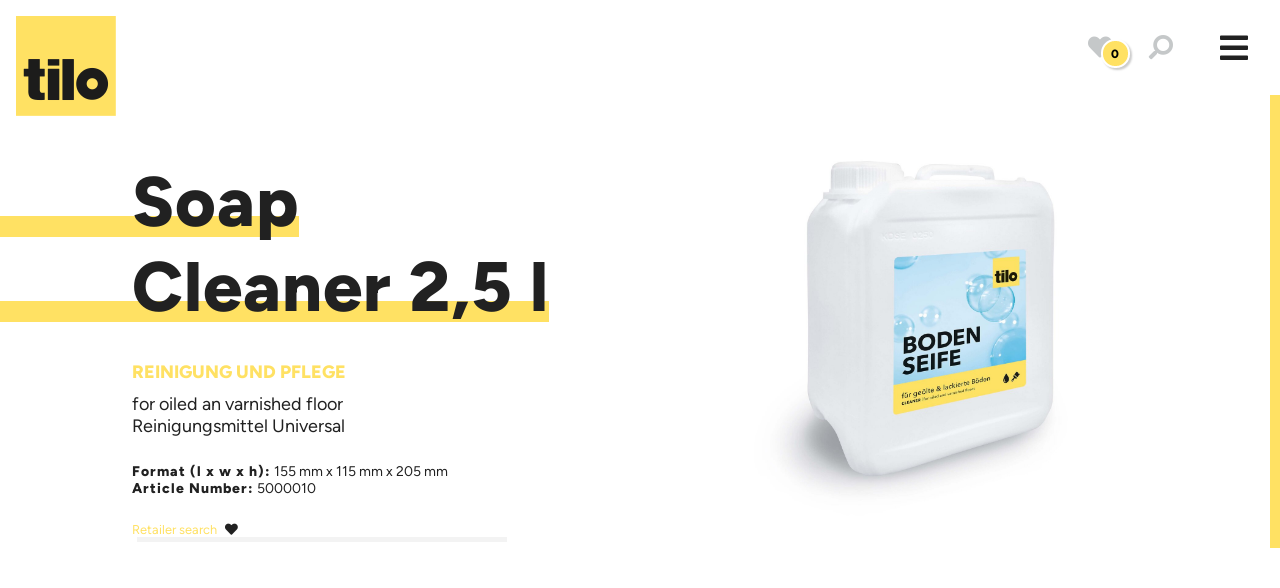

--- FILE ---
content_type: text/css
request_url: https://www.tilo.com/cache-buster-1762170868/build/css/tilo.c3c7cd27.css
body_size: 75103
content:
@charset "UTF-8";.ekko-lightbox{-ms-flex-align:center;-webkit-box-align:center;-ms-flex-pack:center;-webkit-box-pack:center;-webkit-align-items:center;align-items:center;display:-ms-flexbox!important;display:-webkit-box!important;display:-webkit-flex!important;display:flex!important;-webkit-justify-content:center;justify-content:center;padding-right:0!important}.ekko-lightbox-container{position:relative}.ekko-lightbox-container>div.ekko-lightbox-item{bottom:0;left:0;position:absolute;right:0;top:0;width:100%}.ekko-lightbox iframe{height:100%;width:100%}.ekko-lightbox-nav-overlay{height:100%;left:0;position:absolute;top:0;width:100%}.ekko-lightbox-nav-overlay,.ekko-lightbox-nav-overlay a{display:-ms-flexbox;display:-webkit-box;display:-webkit-flex;display:flex;z-index:1}.ekko-lightbox-nav-overlay a{-webkit-box-flex:1;-ms-flex-align:center;-webkit-box-align:center;-webkit-align-items:center;align-items:center;color:#fff;-ms-flex:1;-webkit-flex:1;flex:1;font-size:30px;opacity:0;-webkit-transition:opacity .5s;transition:opacity .5s}.ekko-lightbox-nav-overlay a>*{-ms-flex-positive:1;-webkit-box-flex:1;-webkit-flex-grow:1;flex-grow:1}.ekko-lightbox-nav-overlay a>:focus{outline:none}.ekko-lightbox-nav-overlay a span{padding:0 30px}.ekko-lightbox-nav-overlay a:last-child span{text-align:right}.ekko-lightbox-nav-overlay a:hover{text-decoration:none}.ekko-lightbox-nav-overlay a:focus{outline:none}.ekko-lightbox-nav-overlay a.disabled{cursor:default;visibility:hidden}.ekko-lightbox a:hover{opacity:1;text-decoration:none}.ekko-lightbox .modal-dialog{display:none}.ekko-lightbox .modal-footer{text-align:left}.ekko-lightbox-loader{-webkit-box-orient:vertical;-webkit-box-direction:normal;-ms-flex-pack:center;-webkit-box-pack:center;-ms-flex-align:center;-webkit-box-align:center;-webkit-align-items:center;align-items:center;bottom:0;display:-ms-flexbox;display:-webkit-box;display:-webkit-flex;display:flex;-ms-flex-direction:column;-webkit-flex-direction:column;flex-direction:column;-webkit-justify-content:center;justify-content:center;left:0;position:absolute;right:0;top:0;width:100%}.ekko-lightbox-loader>div{height:40px;position:relative;text-align:center;width:40px}.ekko-lightbox-loader>div>div{-webkit-animation:a 2s ease-in-out infinite;animation:a 2s ease-in-out infinite;background-color:#fff;border-radius:50%;height:100%;left:0;opacity:.6;position:absolute;top:0;width:100%}.ekko-lightbox-loader>div>div:last-child{-webkit-animation-delay:-1s;animation-delay:-1s}.modal-dialog .ekko-lightbox-loader>div>div{background-color:#333}@-webkit-keyframes a{0%,to{transform:scale(0);-webkit-transform:scale(0)}50%{transform:scale(1);-webkit-transform:scale(1)}}@keyframes a{0%,to{transform:scale(0);-webkit-transform:scale(0)}50%{transform:scale(1);-webkit-transform:scale(1)}}
/*!
 * Bootstrap v4.0.0 (https://getbootstrap.com)
 * Copyright 2011-2018 The Bootstrap Authors
 * Copyright 2011-2018 Twitter, Inc.
 * Licensed under MIT (https://github.com/twbs/bootstrap/blob/master/LICENSE)
 */:root{--blue:#007bff;--indigo:#6610f2;--purple:#6f42c1;--pink:#e83e8c;--red:#dc3545;--orange:#fd7e14;--green:#28a745;--teal:#20c997;--cyan:#17a2b8;--white:#fff;--gray:#6c757d;--gray-dark:#343a40;--primary:#007bff;--secondary:#6c757d;--success:#28a745;--info:#17a2b8;--warning:#ffe163;--danger:#dc3545;--light:#f8f9fa;--dark:#343a40;--yellow:#ffe163;--breakpoint-xs:0;--breakpoint-sm:576px;--breakpoint-md:768px;--breakpoint-lg:992px;--breakpoint-xl:1400px;--breakpoint-xxl:1800px;--font-family-sans-serif:-apple-system,BlinkMacSystemFont,"Segoe UI",Roboto,"Helvetica Neue",Arial,sans-serif,"Apple Color Emoji","Segoe UI Emoji","Segoe UI Symbol";--font-family-monospace:SFMono-Regular,Menlo,Monaco,Consolas,"Liberation Mono","Courier New",monospace}*,:after,:before{-webkit-box-sizing:border-box;box-sizing:border-box}html{-webkit-text-size-adjust:100%;-ms-text-size-adjust:100%;-ms-overflow-style:scrollbar;-webkit-tap-highlight-color:rgba(0,0,0,0);font-family:sans-serif;line-height:1.15}@-ms-viewport{width:device-width}article,aside,dialog,figcaption,figure,footer,header,hgroup,main,nav,section{display:block}body{color:#212529;font-family:-apple-system,BlinkMacSystemFont,Segoe UI,Roboto,Helvetica Neue,Arial,sans-serif,Apple Color Emoji,Segoe UI Emoji,Segoe UI Symbol;font-size:1rem;line-height:1.5;margin:0;text-align:left}[tabindex="-1"]:focus{outline:0!important}hr{-webkit-box-sizing:content-box;box-sizing:content-box;height:0;overflow:visible}h1,h2,h3,h4,h5,h6{margin-bottom:.5rem;margin-top:0}p{margin-bottom:1rem;margin-top:0}abbr[data-original-title],abbr[title]{border-bottom:0;cursor:help;text-decoration:underline;-webkit-text-decoration:underline dotted;text-decoration:underline dotted}address{font-style:normal;line-height:inherit}address,dl,ol,ul{margin-bottom:1rem}dl,ol,ul{margin-top:0}ol ol,ol ul,ul ol,ul ul{margin-bottom:0}dt{font-weight:700}dd{margin-bottom:.5rem;margin-left:0}blockquote{margin:0 0 1rem}dfn{font-style:italic}b,strong{font-weight:bolder}small{font-size:80%}sub,sup{font-size:75%;line-height:0;position:relative;vertical-align:baseline}sub{bottom:-.25em}sup{top:-.5em}a{-webkit-text-decoration-skip:objects;background-color:transparent;color:#007bff;text-decoration:none}a:hover{color:#0056b3;text-decoration:underline}a:not([href]):not([tabindex]),a:not([href]):not([tabindex]):focus,a:not([href]):not([tabindex]):hover{color:inherit;text-decoration:none}a:not([href]):not([tabindex]):focus{outline:0}code,kbd,pre,samp{font-family:monospace,monospace;font-size:1em}pre{-ms-overflow-style:scrollbar;margin-bottom:1rem;margin-top:0;overflow:auto}figure{margin:0 0 1rem}img{border-style:none;vertical-align:middle}caption{caption-side:bottom;color:#6c757d;padding-bottom:.75rem;padding-top:.75rem;text-align:left}th{text-align:inherit}label{display:inline-block;margin-bottom:.5rem}button{border-radius:0}button:focus{outline:1px dotted;outline:5px auto -webkit-focus-ring-color}button,input,optgroup,select,textarea{font-family:inherit;font-size:inherit;line-height:inherit;margin:0}button,input{overflow:visible}button,select{text-transform:none}[type=reset],[type=submit],button,html [type=button]{-webkit-appearance:button}[type=button]::-moz-focus-inner,[type=reset]::-moz-focus-inner,[type=submit]::-moz-focus-inner,button::-moz-focus-inner{border-style:none;padding:0}input[type=checkbox],input[type=radio]{-webkit-box-sizing:border-box;box-sizing:border-box;padding:0}input[type=date],input[type=datetime-local],input[type=month],input[type=time]{-webkit-appearance:listbox}textarea{overflow:auto;resize:vertical}fieldset{border:0;margin:0;min-width:0;padding:0}legend{color:inherit;display:block;font-size:1.5rem;line-height:inherit;margin-bottom:.5rem;max-width:100%;padding:0;white-space:normal;width:100%}progress{vertical-align:baseline}[type=number]::-webkit-inner-spin-button,[type=number]::-webkit-outer-spin-button{height:auto}[type=search]{-webkit-appearance:none;outline-offset:-2px}[type=search]::-webkit-search-cancel-button,[type=search]::-webkit-search-decoration{-webkit-appearance:none}::-webkit-file-upload-button{-webkit-appearance:button;font:inherit}output{display:inline-block}summary{cursor:pointer;display:list-item}template{display:none}[hidden]{display:none!important}.h1,.h2,.h3,.h4,.h5,.h6,h1,h2,h3,h4,h5,h6{color:inherit;font-family:inherit;font-weight:500;line-height:1.2;margin-bottom:.5rem}.h1,h1{font-size:2.5rem}.h2,h2{font-size:2rem}.h3,h3{font-size:1.75rem}.h4,h4{font-size:1.5rem}.h5,h5{font-size:1.25rem}.h6,h6{font-size:1rem}.lead{font-size:1.25rem;font-weight:300}.display-1{font-size:6rem}.display-1,.display-2{font-weight:300;line-height:1.2}.display-2{font-size:5.5rem}.display-3{font-size:4.5rem}.display-3,.display-4{font-weight:300;line-height:1.2}.display-4{font-size:3.5rem}hr{border:0;border-top:1px solid rgba(0,0,0,.1);margin-bottom:1rem;margin-top:1rem}.small,small{font-size:80%;font-weight:400}.mark,mark{background-color:#fcf8e3;padding:.2em}.list-inline,.list-unstyled{list-style:none;padding-left:0}.list-inline-item{display:inline-block}.list-inline-item:not(:last-child){margin-right:.5rem}.initialism{font-size:90%;text-transform:uppercase}.blockquote{font-size:1.25rem;margin-bottom:1rem}.blockquote-footer{color:#6c757d;display:block;font-size:80%}.blockquote-footer:before{content:"\2014 \00A0"}.img-fluid,.img-thumbnail{height:auto;max-width:100%}.img-thumbnail{background-color:#fff;border:1px solid #dee2e6;border-radius:.25rem;padding:.25rem}.figure{display:inline-block}.figure-img{line-height:1;margin-bottom:.5rem}.figure-caption{color:#6c757d;font-size:90%}code,kbd,pre,samp{font-family:SFMono-Regular,Menlo,Monaco,Consolas,Liberation Mono,Courier New,monospace}code{color:#e83e8c;font-size:87.5%;word-break:break-word}a>code{color:inherit}kbd{background-color:#212529;border-radius:.2rem;color:#fff;font-size:87.5%;padding:.2rem .4rem}kbd kbd{font-size:100%;font-weight:700;padding:0}pre{color:#212529;display:block;font-size:87.5%}pre code{color:inherit;font-size:inherit;word-break:normal}.pre-scrollable{max-height:340px;overflow-y:scroll}.container{margin-left:auto;margin-right:auto;padding-left:15px;padding-right:15px;width:100%}@media (min-width:576px){.container{max-width:540px}}@media (min-width:768px){.container{max-width:720px}}@media (min-width:992px){.container{max-width:960px}}@media (min-width:1400px){.container{max-width:1140px}}.container-fluid{margin-left:auto;margin-right:auto;padding-left:15px;padding-right:15px;width:100%}.row{display:-webkit-box;display:-webkit-flex;display:-ms-flexbox;display:flex;-webkit-flex-wrap:wrap;-ms-flex-wrap:wrap;flex-wrap:wrap;margin-left:-15px;margin-right:-15px}.no-gutters{margin-left:0;margin-right:0}.no-gutters>.col,.no-gutters>[class*=col-]{padding-left:0;padding-right:0}.col,.col-1,.col-10,.col-11,.col-12,.col-2,.col-3,.col-4,.col-5,.col-6,.col-7,.col-8,.col-9,.col-auto,.col-lg,.col-lg-1,.col-lg-10,.col-lg-11,.col-lg-12,.col-lg-2,.col-lg-3,.col-lg-4,.col-lg-5,.col-lg-6,.col-lg-7,.col-lg-8,.col-lg-9,.col-lg-auto,.col-md,.col-md-1,.col-md-10,.col-md-11,.col-md-12,.col-md-2,.col-md-3,.col-md-4,.col-md-5,.col-md-6,.col-md-7,.col-md-8,.col-md-9,.col-md-auto,.col-sm,.col-sm-1,.col-sm-10,.col-sm-11,.col-sm-12,.col-sm-2,.col-sm-3,.col-sm-4,.col-sm-5,.col-sm-6,.col-sm-7,.col-sm-8,.col-sm-9,.col-sm-auto,.col-xl,.col-xl-1,.col-xl-10,.col-xl-11,.col-xl-12,.col-xl-2,.col-xl-3,.col-xl-4,.col-xl-5,.col-xl-6,.col-xl-7,.col-xl-8,.col-xl-9,.col-xl-auto,.col-xxl,.col-xxl-1,.col-xxl-10,.col-xxl-11,.col-xxl-12,.col-xxl-2,.col-xxl-3,.col-xxl-4,.col-xxl-5,.col-xxl-6,.col-xxl-7,.col-xxl-8,.col-xxl-9,.col-xxl-auto{min-height:1px;padding-left:15px;padding-right:15px;position:relative;width:100%}.col{-ms-flex-preferred-size:0;-webkit-box-flex:1;-ms-flex-positive:1;-webkit-flex-basis:0;flex-basis:0;-webkit-flex-grow:1;flex-grow:1;max-width:100%}.col-auto{-webkit-flex:0 0 auto;-ms-flex:0 0 auto;flex:0 0 auto;max-width:none;width:auto}.col-1,.col-auto{-webkit-box-flex:0}.col-1{-webkit-flex:0 0 8.33333%;-ms-flex:0 0 8.33333%;flex:0 0 8.33333%;max-width:8.33333%}.col-2{-webkit-flex:0 0 16.66667%;-ms-flex:0 0 16.66667%;flex:0 0 16.66667%;max-width:16.66667%}.col-2,.col-3{-webkit-box-flex:0}.col-3{-webkit-flex:0 0 25%;-ms-flex:0 0 25%;flex:0 0 25%;max-width:25%}.col-4{-webkit-flex:0 0 33.33333%;-ms-flex:0 0 33.33333%;flex:0 0 33.33333%;max-width:33.33333%}.col-4,.col-5{-webkit-box-flex:0}.col-5{-webkit-flex:0 0 41.66667%;-ms-flex:0 0 41.66667%;flex:0 0 41.66667%;max-width:41.66667%}.col-6{-webkit-flex:0 0 50%;-ms-flex:0 0 50%;flex:0 0 50%;max-width:50%}.col-6,.col-7{-webkit-box-flex:0}.col-7{-webkit-flex:0 0 58.33333%;-ms-flex:0 0 58.33333%;flex:0 0 58.33333%;max-width:58.33333%}.col-8{-webkit-flex:0 0 66.66667%;-ms-flex:0 0 66.66667%;flex:0 0 66.66667%;max-width:66.66667%}.col-8,.col-9{-webkit-box-flex:0}.col-9{-webkit-flex:0 0 75%;-ms-flex:0 0 75%;flex:0 0 75%;max-width:75%}.col-10{-webkit-flex:0 0 83.33333%;-ms-flex:0 0 83.33333%;flex:0 0 83.33333%;max-width:83.33333%}.col-10,.col-11{-webkit-box-flex:0}.col-11{-webkit-flex:0 0 91.66667%;-ms-flex:0 0 91.66667%;flex:0 0 91.66667%;max-width:91.66667%}.col-12{-webkit-box-flex:0;-webkit-flex:0 0 100%;-ms-flex:0 0 100%;flex:0 0 100%;max-width:100%}.order-first{-webkit-box-ordinal-group:0;-ms-flex-order:-1;-webkit-order:-1;order:-1}.order-last{-webkit-box-ordinal-group:14;-ms-flex-order:13;-webkit-order:13;order:13}.order-0{-webkit-box-ordinal-group:1;-ms-flex-order:0;-webkit-order:0;order:0}.order-1{-webkit-box-ordinal-group:2;-ms-flex-order:1;-webkit-order:1;order:1}.order-2{-webkit-box-ordinal-group:3;-ms-flex-order:2;-webkit-order:2;order:2}.order-3{-webkit-box-ordinal-group:4;-ms-flex-order:3;-webkit-order:3;order:3}.order-4{-webkit-box-ordinal-group:5;-ms-flex-order:4;-webkit-order:4;order:4}.order-5{-webkit-box-ordinal-group:6;-ms-flex-order:5;-webkit-order:5;order:5}.order-6{-webkit-box-ordinal-group:7;-ms-flex-order:6;-webkit-order:6;order:6}.order-7{-webkit-box-ordinal-group:8;-ms-flex-order:7;-webkit-order:7;order:7}.order-8{-webkit-box-ordinal-group:9;-ms-flex-order:8;-webkit-order:8;order:8}.order-9{-webkit-box-ordinal-group:10;-ms-flex-order:9;-webkit-order:9;order:9}.order-10{-webkit-box-ordinal-group:11;-ms-flex-order:10;-webkit-order:10;order:10}.order-11{-webkit-box-ordinal-group:12;-ms-flex-order:11;-webkit-order:11;order:11}.order-12{-webkit-box-ordinal-group:13;-ms-flex-order:12;-webkit-order:12;order:12}.offset-1{margin-left:8.33333%}.offset-2{margin-left:16.66667%}.offset-3{margin-left:25%}.offset-4{margin-left:33.33333%}.offset-5{margin-left:41.66667%}.offset-6{margin-left:50%}.offset-7{margin-left:58.33333%}.offset-8{margin-left:66.66667%}.offset-9{margin-left:75%}.offset-10{margin-left:83.33333%}.offset-11{margin-left:91.66667%}@media (min-width:576px){.col-sm{-ms-flex-preferred-size:0;-webkit-box-flex:1;-ms-flex-positive:1;-webkit-flex-basis:0;flex-basis:0;-webkit-flex-grow:1;flex-grow:1;max-width:100%}.col-sm-auto{-webkit-box-flex:0;-webkit-flex:0 0 auto;-ms-flex:0 0 auto;flex:0 0 auto;max-width:none;width:auto}.col-sm-1{-webkit-box-flex:0;-webkit-flex:0 0 8.33333%;-ms-flex:0 0 8.33333%;flex:0 0 8.33333%;max-width:8.33333%}.col-sm-2{-webkit-box-flex:0;-webkit-flex:0 0 16.66667%;-ms-flex:0 0 16.66667%;flex:0 0 16.66667%;max-width:16.66667%}.col-sm-3{-webkit-box-flex:0;-webkit-flex:0 0 25%;-ms-flex:0 0 25%;flex:0 0 25%;max-width:25%}.col-sm-4{-webkit-box-flex:0;-webkit-flex:0 0 33.33333%;-ms-flex:0 0 33.33333%;flex:0 0 33.33333%;max-width:33.33333%}.col-sm-5{-webkit-box-flex:0;-webkit-flex:0 0 41.66667%;-ms-flex:0 0 41.66667%;flex:0 0 41.66667%;max-width:41.66667%}.col-sm-6{-webkit-box-flex:0;-webkit-flex:0 0 50%;-ms-flex:0 0 50%;flex:0 0 50%;max-width:50%}.col-sm-7{-webkit-box-flex:0;-webkit-flex:0 0 58.33333%;-ms-flex:0 0 58.33333%;flex:0 0 58.33333%;max-width:58.33333%}.col-sm-8{-webkit-box-flex:0;-webkit-flex:0 0 66.66667%;-ms-flex:0 0 66.66667%;flex:0 0 66.66667%;max-width:66.66667%}.col-sm-9{-webkit-box-flex:0;-webkit-flex:0 0 75%;-ms-flex:0 0 75%;flex:0 0 75%;max-width:75%}.col-sm-10{-webkit-box-flex:0;-webkit-flex:0 0 83.33333%;-ms-flex:0 0 83.33333%;flex:0 0 83.33333%;max-width:83.33333%}.col-sm-11{-webkit-box-flex:0;-webkit-flex:0 0 91.66667%;-ms-flex:0 0 91.66667%;flex:0 0 91.66667%;max-width:91.66667%}.col-sm-12{-webkit-box-flex:0;-webkit-flex:0 0 100%;-ms-flex:0 0 100%;flex:0 0 100%;max-width:100%}.order-sm-first{-webkit-box-ordinal-group:0;-ms-flex-order:-1;-webkit-order:-1;order:-1}.order-sm-last{-webkit-box-ordinal-group:14;-ms-flex-order:13;-webkit-order:13;order:13}.order-sm-0{-webkit-box-ordinal-group:1;-ms-flex-order:0;-webkit-order:0;order:0}.order-sm-1{-webkit-box-ordinal-group:2;-ms-flex-order:1;-webkit-order:1;order:1}.order-sm-2{-webkit-box-ordinal-group:3;-ms-flex-order:2;-webkit-order:2;order:2}.order-sm-3{-webkit-box-ordinal-group:4;-ms-flex-order:3;-webkit-order:3;order:3}.order-sm-4{-webkit-box-ordinal-group:5;-ms-flex-order:4;-webkit-order:4;order:4}.order-sm-5{-webkit-box-ordinal-group:6;-ms-flex-order:5;-webkit-order:5;order:5}.order-sm-6{-webkit-box-ordinal-group:7;-ms-flex-order:6;-webkit-order:6;order:6}.order-sm-7{-webkit-box-ordinal-group:8;-ms-flex-order:7;-webkit-order:7;order:7}.order-sm-8{-webkit-box-ordinal-group:9;-ms-flex-order:8;-webkit-order:8;order:8}.order-sm-9{-webkit-box-ordinal-group:10;-ms-flex-order:9;-webkit-order:9;order:9}.order-sm-10{-webkit-box-ordinal-group:11;-ms-flex-order:10;-webkit-order:10;order:10}.order-sm-11{-webkit-box-ordinal-group:12;-ms-flex-order:11;-webkit-order:11;order:11}.order-sm-12{-webkit-box-ordinal-group:13;-ms-flex-order:12;-webkit-order:12;order:12}.offset-sm-0{margin-left:0}.offset-sm-1{margin-left:8.33333%}.offset-sm-2{margin-left:16.66667%}.offset-sm-3{margin-left:25%}.offset-sm-4{margin-left:33.33333%}.offset-sm-5{margin-left:41.66667%}.offset-sm-6{margin-left:50%}.offset-sm-7{margin-left:58.33333%}.offset-sm-8{margin-left:66.66667%}.offset-sm-9{margin-left:75%}.offset-sm-10{margin-left:83.33333%}.offset-sm-11{margin-left:91.66667%}}@media (min-width:768px){.col-md{-ms-flex-preferred-size:0;-webkit-box-flex:1;-ms-flex-positive:1;-webkit-flex-basis:0;flex-basis:0;-webkit-flex-grow:1;flex-grow:1;max-width:100%}.col-md-auto{-webkit-box-flex:0;-webkit-flex:0 0 auto;-ms-flex:0 0 auto;flex:0 0 auto;max-width:none;width:auto}.col-md-1{-webkit-box-flex:0;-webkit-flex:0 0 8.33333%;-ms-flex:0 0 8.33333%;flex:0 0 8.33333%;max-width:8.33333%}.col-md-2{-webkit-box-flex:0;-webkit-flex:0 0 16.66667%;-ms-flex:0 0 16.66667%;flex:0 0 16.66667%;max-width:16.66667%}.col-md-3{-webkit-box-flex:0;-webkit-flex:0 0 25%;-ms-flex:0 0 25%;flex:0 0 25%;max-width:25%}.col-md-4{-webkit-box-flex:0;-webkit-flex:0 0 33.33333%;-ms-flex:0 0 33.33333%;flex:0 0 33.33333%;max-width:33.33333%}.col-md-5{-webkit-box-flex:0;-webkit-flex:0 0 41.66667%;-ms-flex:0 0 41.66667%;flex:0 0 41.66667%;max-width:41.66667%}.col-md-6{-webkit-box-flex:0;-webkit-flex:0 0 50%;-ms-flex:0 0 50%;flex:0 0 50%;max-width:50%}.col-md-7{-webkit-box-flex:0;-webkit-flex:0 0 58.33333%;-ms-flex:0 0 58.33333%;flex:0 0 58.33333%;max-width:58.33333%}.col-md-8{-webkit-box-flex:0;-webkit-flex:0 0 66.66667%;-ms-flex:0 0 66.66667%;flex:0 0 66.66667%;max-width:66.66667%}.col-md-9{-webkit-box-flex:0;-webkit-flex:0 0 75%;-ms-flex:0 0 75%;flex:0 0 75%;max-width:75%}.col-md-10{-webkit-box-flex:0;-webkit-flex:0 0 83.33333%;-ms-flex:0 0 83.33333%;flex:0 0 83.33333%;max-width:83.33333%}.col-md-11{-webkit-box-flex:0;-webkit-flex:0 0 91.66667%;-ms-flex:0 0 91.66667%;flex:0 0 91.66667%;max-width:91.66667%}.col-md-12{-webkit-box-flex:0;-webkit-flex:0 0 100%;-ms-flex:0 0 100%;flex:0 0 100%;max-width:100%}.order-md-first{-webkit-box-ordinal-group:0;-ms-flex-order:-1;-webkit-order:-1;order:-1}.order-md-last{-webkit-box-ordinal-group:14;-ms-flex-order:13;-webkit-order:13;order:13}.order-md-0{-webkit-box-ordinal-group:1;-ms-flex-order:0;-webkit-order:0;order:0}.order-md-1{-webkit-box-ordinal-group:2;-ms-flex-order:1;-webkit-order:1;order:1}.order-md-2{-webkit-box-ordinal-group:3;-ms-flex-order:2;-webkit-order:2;order:2}.order-md-3{-webkit-box-ordinal-group:4;-ms-flex-order:3;-webkit-order:3;order:3}.order-md-4{-webkit-box-ordinal-group:5;-ms-flex-order:4;-webkit-order:4;order:4}.order-md-5{-webkit-box-ordinal-group:6;-ms-flex-order:5;-webkit-order:5;order:5}.order-md-6{-webkit-box-ordinal-group:7;-ms-flex-order:6;-webkit-order:6;order:6}.order-md-7{-webkit-box-ordinal-group:8;-ms-flex-order:7;-webkit-order:7;order:7}.order-md-8{-webkit-box-ordinal-group:9;-ms-flex-order:8;-webkit-order:8;order:8}.order-md-9{-webkit-box-ordinal-group:10;-ms-flex-order:9;-webkit-order:9;order:9}.order-md-10{-webkit-box-ordinal-group:11;-ms-flex-order:10;-webkit-order:10;order:10}.order-md-11{-webkit-box-ordinal-group:12;-ms-flex-order:11;-webkit-order:11;order:11}.order-md-12{-webkit-box-ordinal-group:13;-ms-flex-order:12;-webkit-order:12;order:12}.offset-md-0{margin-left:0}.offset-md-1{margin-left:8.33333%}.offset-md-2{margin-left:16.66667%}.offset-md-3{margin-left:25%}.offset-md-4{margin-left:33.33333%}.offset-md-5{margin-left:41.66667%}.offset-md-6{margin-left:50%}.offset-md-7{margin-left:58.33333%}.offset-md-8{margin-left:66.66667%}.offset-md-9{margin-left:75%}.offset-md-10{margin-left:83.33333%}.offset-md-11{margin-left:91.66667%}}@media (min-width:992px){.col-lg{-ms-flex-preferred-size:0;-webkit-box-flex:1;-ms-flex-positive:1;-webkit-flex-basis:0;flex-basis:0;-webkit-flex-grow:1;flex-grow:1;max-width:100%}.col-lg-auto{-webkit-box-flex:0;-webkit-flex:0 0 auto;-ms-flex:0 0 auto;flex:0 0 auto;max-width:none;width:auto}.col-lg-1{-webkit-box-flex:0;-webkit-flex:0 0 8.33333%;-ms-flex:0 0 8.33333%;flex:0 0 8.33333%;max-width:8.33333%}.col-lg-2{-webkit-box-flex:0;-webkit-flex:0 0 16.66667%;-ms-flex:0 0 16.66667%;flex:0 0 16.66667%;max-width:16.66667%}.col-lg-3{-webkit-box-flex:0;-webkit-flex:0 0 25%;-ms-flex:0 0 25%;flex:0 0 25%;max-width:25%}.col-lg-4{-webkit-box-flex:0;-webkit-flex:0 0 33.33333%;-ms-flex:0 0 33.33333%;flex:0 0 33.33333%;max-width:33.33333%}.col-lg-5{-webkit-box-flex:0;-webkit-flex:0 0 41.66667%;-ms-flex:0 0 41.66667%;flex:0 0 41.66667%;max-width:41.66667%}.col-lg-6{-webkit-box-flex:0;-webkit-flex:0 0 50%;-ms-flex:0 0 50%;flex:0 0 50%;max-width:50%}.col-lg-7{-webkit-box-flex:0;-webkit-flex:0 0 58.33333%;-ms-flex:0 0 58.33333%;flex:0 0 58.33333%;max-width:58.33333%}.col-lg-8{-webkit-box-flex:0;-webkit-flex:0 0 66.66667%;-ms-flex:0 0 66.66667%;flex:0 0 66.66667%;max-width:66.66667%}.col-lg-9{-webkit-box-flex:0;-webkit-flex:0 0 75%;-ms-flex:0 0 75%;flex:0 0 75%;max-width:75%}.col-lg-10{-webkit-box-flex:0;-webkit-flex:0 0 83.33333%;-ms-flex:0 0 83.33333%;flex:0 0 83.33333%;max-width:83.33333%}.col-lg-11{-webkit-box-flex:0;-webkit-flex:0 0 91.66667%;-ms-flex:0 0 91.66667%;flex:0 0 91.66667%;max-width:91.66667%}.col-lg-12{-webkit-box-flex:0;-webkit-flex:0 0 100%;-ms-flex:0 0 100%;flex:0 0 100%;max-width:100%}.order-lg-first{-webkit-box-ordinal-group:0;-ms-flex-order:-1;-webkit-order:-1;order:-1}.order-lg-last{-webkit-box-ordinal-group:14;-ms-flex-order:13;-webkit-order:13;order:13}.order-lg-0{-webkit-box-ordinal-group:1;-ms-flex-order:0;-webkit-order:0;order:0}.order-lg-1{-webkit-box-ordinal-group:2;-ms-flex-order:1;-webkit-order:1;order:1}.order-lg-2{-webkit-box-ordinal-group:3;-ms-flex-order:2;-webkit-order:2;order:2}.order-lg-3{-webkit-box-ordinal-group:4;-ms-flex-order:3;-webkit-order:3;order:3}.order-lg-4{-webkit-box-ordinal-group:5;-ms-flex-order:4;-webkit-order:4;order:4}.order-lg-5{-webkit-box-ordinal-group:6;-ms-flex-order:5;-webkit-order:5;order:5}.order-lg-6{-webkit-box-ordinal-group:7;-ms-flex-order:6;-webkit-order:6;order:6}.order-lg-7{-webkit-box-ordinal-group:8;-ms-flex-order:7;-webkit-order:7;order:7}.order-lg-8{-webkit-box-ordinal-group:9;-ms-flex-order:8;-webkit-order:8;order:8}.order-lg-9{-webkit-box-ordinal-group:10;-ms-flex-order:9;-webkit-order:9;order:9}.order-lg-10{-webkit-box-ordinal-group:11;-ms-flex-order:10;-webkit-order:10;order:10}.order-lg-11{-webkit-box-ordinal-group:12;-ms-flex-order:11;-webkit-order:11;order:11}.order-lg-12{-webkit-box-ordinal-group:13;-ms-flex-order:12;-webkit-order:12;order:12}.offset-lg-0{margin-left:0}.offset-lg-1{margin-left:8.33333%}.offset-lg-2{margin-left:16.66667%}.offset-lg-3{margin-left:25%}.offset-lg-4{margin-left:33.33333%}.offset-lg-5{margin-left:41.66667%}.offset-lg-6{margin-left:50%}.offset-lg-7{margin-left:58.33333%}.offset-lg-8{margin-left:66.66667%}.offset-lg-9{margin-left:75%}.offset-lg-10{margin-left:83.33333%}.offset-lg-11{margin-left:91.66667%}}@media (min-width:1400px){.col-xl{-ms-flex-preferred-size:0;-webkit-box-flex:1;-ms-flex-positive:1;-webkit-flex-basis:0;flex-basis:0;-webkit-flex-grow:1;flex-grow:1;max-width:100%}.col-xl-auto{-webkit-box-flex:0;-webkit-flex:0 0 auto;-ms-flex:0 0 auto;flex:0 0 auto;max-width:none;width:auto}.col-xl-1{-webkit-box-flex:0;-webkit-flex:0 0 8.33333%;-ms-flex:0 0 8.33333%;flex:0 0 8.33333%;max-width:8.33333%}.col-xl-2{-webkit-box-flex:0;-webkit-flex:0 0 16.66667%;-ms-flex:0 0 16.66667%;flex:0 0 16.66667%;max-width:16.66667%}.col-xl-3{-webkit-box-flex:0;-webkit-flex:0 0 25%;-ms-flex:0 0 25%;flex:0 0 25%;max-width:25%}.col-xl-4{-webkit-box-flex:0;-webkit-flex:0 0 33.33333%;-ms-flex:0 0 33.33333%;flex:0 0 33.33333%;max-width:33.33333%}.col-xl-5{-webkit-box-flex:0;-webkit-flex:0 0 41.66667%;-ms-flex:0 0 41.66667%;flex:0 0 41.66667%;max-width:41.66667%}.col-xl-6{-webkit-box-flex:0;-webkit-flex:0 0 50%;-ms-flex:0 0 50%;flex:0 0 50%;max-width:50%}.col-xl-7{-webkit-box-flex:0;-webkit-flex:0 0 58.33333%;-ms-flex:0 0 58.33333%;flex:0 0 58.33333%;max-width:58.33333%}.col-xl-8{-webkit-box-flex:0;-webkit-flex:0 0 66.66667%;-ms-flex:0 0 66.66667%;flex:0 0 66.66667%;max-width:66.66667%}.col-xl-9{-webkit-box-flex:0;-webkit-flex:0 0 75%;-ms-flex:0 0 75%;flex:0 0 75%;max-width:75%}.col-xl-10{-webkit-box-flex:0;-webkit-flex:0 0 83.33333%;-ms-flex:0 0 83.33333%;flex:0 0 83.33333%;max-width:83.33333%}.col-xl-11{-webkit-box-flex:0;-webkit-flex:0 0 91.66667%;-ms-flex:0 0 91.66667%;flex:0 0 91.66667%;max-width:91.66667%}.col-xl-12{-webkit-box-flex:0;-webkit-flex:0 0 100%;-ms-flex:0 0 100%;flex:0 0 100%;max-width:100%}.order-xl-first{-webkit-box-ordinal-group:0;-ms-flex-order:-1;-webkit-order:-1;order:-1}.order-xl-last{-webkit-box-ordinal-group:14;-ms-flex-order:13;-webkit-order:13;order:13}.order-xl-0{-webkit-box-ordinal-group:1;-ms-flex-order:0;-webkit-order:0;order:0}.order-xl-1{-webkit-box-ordinal-group:2;-ms-flex-order:1;-webkit-order:1;order:1}.order-xl-2{-webkit-box-ordinal-group:3;-ms-flex-order:2;-webkit-order:2;order:2}.order-xl-3{-webkit-box-ordinal-group:4;-ms-flex-order:3;-webkit-order:3;order:3}.order-xl-4{-webkit-box-ordinal-group:5;-ms-flex-order:4;-webkit-order:4;order:4}.order-xl-5{-webkit-box-ordinal-group:6;-ms-flex-order:5;-webkit-order:5;order:5}.order-xl-6{-webkit-box-ordinal-group:7;-ms-flex-order:6;-webkit-order:6;order:6}.order-xl-7{-webkit-box-ordinal-group:8;-ms-flex-order:7;-webkit-order:7;order:7}.order-xl-8{-webkit-box-ordinal-group:9;-ms-flex-order:8;-webkit-order:8;order:8}.order-xl-9{-webkit-box-ordinal-group:10;-ms-flex-order:9;-webkit-order:9;order:9}.order-xl-10{-webkit-box-ordinal-group:11;-ms-flex-order:10;-webkit-order:10;order:10}.order-xl-11{-webkit-box-ordinal-group:12;-ms-flex-order:11;-webkit-order:11;order:11}.order-xl-12{-webkit-box-ordinal-group:13;-ms-flex-order:12;-webkit-order:12;order:12}.offset-xl-0{margin-left:0}.offset-xl-1{margin-left:8.33333%}.offset-xl-2{margin-left:16.66667%}.offset-xl-3{margin-left:25%}.offset-xl-4{margin-left:33.33333%}.offset-xl-5{margin-left:41.66667%}.offset-xl-6{margin-left:50%}.offset-xl-7{margin-left:58.33333%}.offset-xl-8{margin-left:66.66667%}.offset-xl-9{margin-left:75%}.offset-xl-10{margin-left:83.33333%}.offset-xl-11{margin-left:91.66667%}}@media (min-width:1800px){.col-xxl{-ms-flex-preferred-size:0;-webkit-box-flex:1;-ms-flex-positive:1;-webkit-flex-basis:0;flex-basis:0;-webkit-flex-grow:1;flex-grow:1;max-width:100%}.col-xxl-auto{-webkit-box-flex:0;-webkit-flex:0 0 auto;-ms-flex:0 0 auto;flex:0 0 auto;max-width:none;width:auto}.col-xxl-1{-webkit-box-flex:0;-webkit-flex:0 0 8.33333%;-ms-flex:0 0 8.33333%;flex:0 0 8.33333%;max-width:8.33333%}.col-xxl-2{-webkit-box-flex:0;-webkit-flex:0 0 16.66667%;-ms-flex:0 0 16.66667%;flex:0 0 16.66667%;max-width:16.66667%}.col-xxl-3{-webkit-box-flex:0;-webkit-flex:0 0 25%;-ms-flex:0 0 25%;flex:0 0 25%;max-width:25%}.col-xxl-4{-webkit-box-flex:0;-webkit-flex:0 0 33.33333%;-ms-flex:0 0 33.33333%;flex:0 0 33.33333%;max-width:33.33333%}.col-xxl-5{-webkit-box-flex:0;-webkit-flex:0 0 41.66667%;-ms-flex:0 0 41.66667%;flex:0 0 41.66667%;max-width:41.66667%}.col-xxl-6{-webkit-box-flex:0;-webkit-flex:0 0 50%;-ms-flex:0 0 50%;flex:0 0 50%;max-width:50%}.col-xxl-7{-webkit-box-flex:0;-webkit-flex:0 0 58.33333%;-ms-flex:0 0 58.33333%;flex:0 0 58.33333%;max-width:58.33333%}.col-xxl-8{-webkit-box-flex:0;-webkit-flex:0 0 66.66667%;-ms-flex:0 0 66.66667%;flex:0 0 66.66667%;max-width:66.66667%}.col-xxl-9{-webkit-box-flex:0;-webkit-flex:0 0 75%;-ms-flex:0 0 75%;flex:0 0 75%;max-width:75%}.col-xxl-10{-webkit-box-flex:0;-webkit-flex:0 0 83.33333%;-ms-flex:0 0 83.33333%;flex:0 0 83.33333%;max-width:83.33333%}.col-xxl-11{-webkit-box-flex:0;-webkit-flex:0 0 91.66667%;-ms-flex:0 0 91.66667%;flex:0 0 91.66667%;max-width:91.66667%}.col-xxl-12{-webkit-box-flex:0;-webkit-flex:0 0 100%;-ms-flex:0 0 100%;flex:0 0 100%;max-width:100%}.order-xxl-first{-webkit-box-ordinal-group:0;-ms-flex-order:-1;-webkit-order:-1;order:-1}.order-xxl-last{-webkit-box-ordinal-group:14;-ms-flex-order:13;-webkit-order:13;order:13}.order-xxl-0{-webkit-box-ordinal-group:1;-ms-flex-order:0;-webkit-order:0;order:0}.order-xxl-1{-webkit-box-ordinal-group:2;-ms-flex-order:1;-webkit-order:1;order:1}.order-xxl-2{-webkit-box-ordinal-group:3;-ms-flex-order:2;-webkit-order:2;order:2}.order-xxl-3{-webkit-box-ordinal-group:4;-ms-flex-order:3;-webkit-order:3;order:3}.order-xxl-4{-webkit-box-ordinal-group:5;-ms-flex-order:4;-webkit-order:4;order:4}.order-xxl-5{-webkit-box-ordinal-group:6;-ms-flex-order:5;-webkit-order:5;order:5}.order-xxl-6{-webkit-box-ordinal-group:7;-ms-flex-order:6;-webkit-order:6;order:6}.order-xxl-7{-webkit-box-ordinal-group:8;-ms-flex-order:7;-webkit-order:7;order:7}.order-xxl-8{-webkit-box-ordinal-group:9;-ms-flex-order:8;-webkit-order:8;order:8}.order-xxl-9{-webkit-box-ordinal-group:10;-ms-flex-order:9;-webkit-order:9;order:9}.order-xxl-10{-webkit-box-ordinal-group:11;-ms-flex-order:10;-webkit-order:10;order:10}.order-xxl-11{-webkit-box-ordinal-group:12;-ms-flex-order:11;-webkit-order:11;order:11}.order-xxl-12{-webkit-box-ordinal-group:13;-ms-flex-order:12;-webkit-order:12;order:12}.offset-xxl-0{margin-left:0}.offset-xxl-1{margin-left:8.33333%}.offset-xxl-2{margin-left:16.66667%}.offset-xxl-3{margin-left:25%}.offset-xxl-4{margin-left:33.33333%}.offset-xxl-5{margin-left:41.66667%}.offset-xxl-6{margin-left:50%}.offset-xxl-7{margin-left:58.33333%}.offset-xxl-8{margin-left:66.66667%}.offset-xxl-9{margin-left:75%}.offset-xxl-10{margin-left:83.33333%}.offset-xxl-11{margin-left:91.66667%}}.table{background-color:transparent;margin-bottom:1rem;max-width:100%;width:100%}.table td,.table th{border-top:1px solid #dee2e6;padding:.75rem;vertical-align:top}.table thead th{border-bottom:2px solid #dee2e6;vertical-align:bottom}.table tbody+tbody{border-top:2px solid #dee2e6}.table .table{background-color:#fff}.table-sm td,.table-sm th{padding:.3rem}.table-bordered,.table-bordered td,.table-bordered th{border:1px solid #dee2e6}.table-bordered thead td,.table-bordered thead th{border-bottom-width:2px}.table-striped tbody tr:nth-of-type(odd){background-color:rgba(0,0,0,.05)}.table-hover tbody tr:hover{background-color:rgba(0,0,0,.075)}.table-primary,.table-primary>td,.table-primary>th{background-color:#b8daff}.table-hover .table-primary:hover,.table-hover .table-primary:hover>td,.table-hover .table-primary:hover>th{background-color:#9fcdff}.table-secondary,.table-secondary>td,.table-secondary>th{background-color:#d6d8db}.table-hover .table-secondary:hover,.table-hover .table-secondary:hover>td,.table-hover .table-secondary:hover>th{background-color:#c8cbcf}.table-success,.table-success>td,.table-success>th{background-color:#c3e6cb}.table-hover .table-success:hover,.table-hover .table-success:hover>td,.table-hover .table-success:hover>th{background-color:#b1dfbb}.table-info,.table-info>td,.table-info>th{background-color:#bee5eb}.table-hover .table-info:hover,.table-hover .table-info:hover>td,.table-hover .table-info:hover>th{background-color:#abdde5}.table-warning,.table-warning>td,.table-warning>th{background-color:#fff7d3}.table-hover .table-warning:hover,.table-hover .table-warning:hover>td,.table-hover .table-warning:hover>th{background-color:#fff2ba}.table-danger,.table-danger>td,.table-danger>th{background-color:#f5c6cb}.table-hover .table-danger:hover,.table-hover .table-danger:hover>td,.table-hover .table-danger:hover>th{background-color:#f1b0b7}.table-light,.table-light>td,.table-light>th{background-color:#fdfdfe}.table-hover .table-light:hover,.table-hover .table-light:hover>td,.table-hover .table-light:hover>th{background-color:#ececf6}.table-dark,.table-dark>td,.table-dark>th{background-color:#c6c8ca}.table-hover .table-dark:hover,.table-hover .table-dark:hover>td,.table-hover .table-dark:hover>th{background-color:#b9bbbe}.table-yellow,.table-yellow>td,.table-yellow>th{background-color:#fff7d3}.table-hover .table-yellow:hover,.table-hover .table-yellow:hover>td,.table-hover .table-yellow:hover>th{background-color:#fff2ba}.table-active,.table-active>td,.table-active>th,.table-hover .table-active:hover,.table-hover .table-active:hover>td,.table-hover .table-active:hover>th{background-color:rgba(0,0,0,.075)}.table .thead-dark th{background-color:#212529;border-color:#32383e;color:#fff}.table .thead-light th{background-color:#e9ecef;border-color:#dee2e6;color:#495057}.table-dark{background-color:#212529;color:#fff}.table-dark td,.table-dark th,.table-dark thead th{border-color:#32383e}.table-dark.table-bordered{border:0}.table-dark.table-striped tbody tr:nth-of-type(odd){background-color:hsla(0,0%,100%,.05)}.table-dark.table-hover tbody tr:hover{background-color:hsla(0,0%,100%,.075)}@media (max-width:575.98px){.table-responsive-sm{-webkit-overflow-scrolling:touch;-ms-overflow-style:-ms-autohiding-scrollbar;display:block;overflow-x:auto;width:100%}.table-responsive-sm>.table-bordered{border:0}}@media (max-width:767.98px){.table-responsive-md{-webkit-overflow-scrolling:touch;-ms-overflow-style:-ms-autohiding-scrollbar;display:block;overflow-x:auto;width:100%}.table-responsive-md>.table-bordered{border:0}}@media (max-width:991.98px){.table-responsive-lg{-webkit-overflow-scrolling:touch;-ms-overflow-style:-ms-autohiding-scrollbar;display:block;overflow-x:auto;width:100%}.table-responsive-lg>.table-bordered{border:0}}@media (max-width:1399.98px){.table-responsive-xl{-webkit-overflow-scrolling:touch;-ms-overflow-style:-ms-autohiding-scrollbar;display:block;overflow-x:auto;width:100%}.table-responsive-xl>.table-bordered{border:0}}@media (max-width:1799.98px){.table-responsive-xxl{-webkit-overflow-scrolling:touch;-ms-overflow-style:-ms-autohiding-scrollbar;display:block;overflow-x:auto;width:100%}.table-responsive-xxl>.table-bordered{border:0}}.table-responsive{-webkit-overflow-scrolling:touch;-ms-overflow-style:-ms-autohiding-scrollbar;display:block;overflow-x:auto;width:100%}.table-responsive>.table-bordered{border:0}#mc_embed_signup .mc-field-group input,.form-control{background-clip:padding-box;background-color:#fff;border:1px solid #ced4da;border-radius:.25rem;color:#495057;display:block;line-height:1.5;padding:.375rem .75rem;-webkit-transition:border-color .15s ease-in-out,-webkit-box-shadow .15s ease-in-out;transition:border-color .15s ease-in-out,-webkit-box-shadow .15s ease-in-out;transition:border-color .15s ease-in-out,box-shadow .15s ease-in-out;transition:border-color .15s ease-in-out,box-shadow .15s ease-in-out,-webkit-box-shadow .15s ease-in-out;width:100%}#mc_embed_signup .mc-field-group input::-ms-expand,.form-control::-ms-expand{background-color:transparent;border:0}#mc_embed_signup .mc-field-group input:focus,.form-control:focus{background-color:#fff;border-color:#80bdff;-webkit-box-shadow:0 0 0 .2rem rgba(0,123,255,.25);box-shadow:0 0 0 .2rem rgba(0,123,255,.25);color:#495057;outline:0}#mc_embed_signup .mc-field-group input::-webkit-input-placeholder,.form-control::-webkit-input-placeholder{color:#6c757d;opacity:1}#mc_embed_signup .mc-field-group input::-moz-placeholder,.form-control::-moz-placeholder{color:#6c757d;opacity:1}#mc_embed_signup .mc-field-group input::-ms-input-placeholder,.form-control::-ms-input-placeholder{color:#6c757d;opacity:1}#mc_embed_signup .mc-field-group input::placeholder,.form-control::placeholder{color:#6c757d;opacity:1}#mc_embed_signup .mc-field-group input:disabled,#mc_embed_signup .mc-field-group input[readonly],.form-control:disabled,.form-control[readonly]{background-color:#e9ecef;opacity:1}select.form-control:not([size]):not([multiple]){height:calc(2.25rem + 2px)}select.form-control:focus::-ms-value{background-color:#fff;color:#495057}.form-control-file,.form-control-range{display:block;width:100%}.col-form-label{font-size:inherit;line-height:1.5;margin-bottom:0;padding-bottom:calc(.375rem + 1px);padding-top:calc(.375rem + 1px)}.col-form-label-lg{font-size:1.25rem;line-height:1.5;padding-bottom:calc(.5rem + 1px);padding-top:calc(.5rem + 1px)}.col-form-label-sm{font-size:.875rem;line-height:1.5;padding-bottom:calc(.25rem + 1px);padding-top:calc(.25rem + 1px)}.form-control-plaintext{background-color:transparent;border:solid transparent;border-width:1px 0;display:block;line-height:1.5;margin-bottom:0;padding-bottom:.375rem;padding-top:.375rem;width:100%}#mc_embed_signup .input-group-lg>.input-group-append>input.form-control-plaintext.button,#mc_embed_signup .input-group-lg>.input-group-prepend>input.form-control-plaintext.button,#mc_embed_signup .input-group-sm>.input-group-append>input.form-control-plaintext.button,#mc_embed_signup .input-group-sm>.input-group-prepend>input.form-control-plaintext.button,#mc_embed_signup .mc-field-group .input-group-lg>input.form-control-plaintext,#mc_embed_signup .mc-field-group .input-group-sm>input.form-control-plaintext,.cc-window.cc-banner .input-group-lg>.input-group-append>.form-control-plaintext.cc-allow,.cc-window.cc-banner .input-group-lg>.input-group-prepend>.form-control-plaintext.cc-allow,.cc-window.cc-banner .input-group-sm>.input-group-append>.form-control-plaintext.cc-allow,.cc-window.cc-banner .input-group-sm>.input-group-prepend>.form-control-plaintext.cc-allow,.form-control-plaintext.form-control-lg,.form-control-plaintext.form-control-sm,.input-group-lg>.form-control-plaintext.form-control,.input-group-lg>.input-group-append>.form-control-plaintext.btn,.input-group-lg>.input-group-append>.form-control-plaintext.cc-tag-activate-btn,.input-group-lg>.input-group-append>.form-control-plaintext.input-group-text,.input-group-lg>.input-group-prepend>.form-control-plaintext.btn,.input-group-lg>.input-group-prepend>.form-control-plaintext.cc-tag-activate-btn,.input-group-lg>.input-group-prepend>.form-control-plaintext.input-group-text,.input-group-sm>.form-control-plaintext.form-control,.input-group-sm>.input-group-append>.form-control-plaintext.btn,.input-group-sm>.input-group-append>.form-control-plaintext.cc-tag-activate-btn,.input-group-sm>.input-group-append>.form-control-plaintext.input-group-text,.input-group-sm>.input-group-prepend>.form-control-plaintext.btn,.input-group-sm>.input-group-prepend>.form-control-plaintext.cc-tag-activate-btn,.input-group-sm>.input-group-prepend>.form-control-plaintext.input-group-text{padding-left:0;padding-right:0}#mc_embed_signup .input-group-sm>.input-group-append>input.button,#mc_embed_signup .input-group-sm>.input-group-prepend>input.button,#mc_embed_signup .mc-field-group .input-group-sm>input,.cc-window.cc-banner .input-group-sm>.input-group-append>.cc-allow,.cc-window.cc-banner .input-group-sm>.input-group-prepend>.cc-allow,.form-control-sm,.input-group-sm>.form-control,.input-group-sm>.input-group-append>.btn,.input-group-sm>.input-group-append>.cc-tag-activate-btn,.input-group-sm>.input-group-append>.input-group-text,.input-group-sm>.input-group-prepend>.btn,.input-group-sm>.input-group-prepend>.cc-tag-activate-btn,.input-group-sm>.input-group-prepend>.input-group-text{border-radius:.2rem;font-size:.875rem;line-height:1.5;padding:.25rem .5rem}.cc-window.cc-banner .input-group-sm>.input-group-append>select.cc-allow:not([size]):not([multiple]),.cc-window.cc-banner .input-group-sm>.input-group-prepend>select.cc-allow:not([size]):not([multiple]),.input-group-sm>.input-group-append>select.btn:not([size]):not([multiple]),.input-group-sm>.input-group-append>select.cc-tag-activate-btn:not([size]):not([multiple]),.input-group-sm>.input-group-append>select.input-group-text:not([size]):not([multiple]),.input-group-sm>.input-group-prepend>select.btn:not([size]):not([multiple]),.input-group-sm>.input-group-prepend>select.cc-tag-activate-btn:not([size]):not([multiple]),.input-group-sm>.input-group-prepend>select.input-group-text:not([size]):not([multiple]),.input-group-sm>select.form-control:not([size]):not([multiple]),select.form-control-sm:not([size]):not([multiple]){height:calc(1.8125rem + 2px)}#mc_embed_signup .input-group-lg>.input-group-append>input.button,#mc_embed_signup .input-group-lg>.input-group-prepend>input.button,#mc_embed_signup .mc-field-group .input-group-lg>input,.cc-window.cc-banner .input-group-lg>.input-group-append>.cc-allow,.cc-window.cc-banner .input-group-lg>.input-group-prepend>.cc-allow,.form-control-lg,.input-group-lg>.form-control,.input-group-lg>.input-group-append>.btn,.input-group-lg>.input-group-append>.cc-tag-activate-btn,.input-group-lg>.input-group-append>.input-group-text,.input-group-lg>.input-group-prepend>.btn,.input-group-lg>.input-group-prepend>.cc-tag-activate-btn,.input-group-lg>.input-group-prepend>.input-group-text{border-radius:.3rem;font-size:1.25rem;line-height:1.5;padding:.5rem 1rem}.cc-window.cc-banner .input-group-lg>.input-group-append>select.cc-allow:not([size]):not([multiple]),.cc-window.cc-banner .input-group-lg>.input-group-prepend>select.cc-allow:not([size]):not([multiple]),.input-group-lg>.input-group-append>select.btn:not([size]):not([multiple]),.input-group-lg>.input-group-append>select.cc-tag-activate-btn:not([size]):not([multiple]),.input-group-lg>.input-group-append>select.input-group-text:not([size]):not([multiple]),.input-group-lg>.input-group-prepend>select.btn:not([size]):not([multiple]),.input-group-lg>.input-group-prepend>select.cc-tag-activate-btn:not([size]):not([multiple]),.input-group-lg>.input-group-prepend>select.input-group-text:not([size]):not([multiple]),.input-group-lg>select.form-control:not([size]):not([multiple]),select.form-control-lg:not([size]):not([multiple]){height:calc(2.875rem + 2px)}#mc_embed_signup .mc-field-group,.form-group{margin-bottom:1rem}.form-text{display:block;margin-top:.25rem}.form-row{display:-webkit-box;display:-webkit-flex;display:-ms-flexbox;display:flex;-webkit-flex-wrap:wrap;-ms-flex-wrap:wrap;flex-wrap:wrap;margin-left:-5px;margin-right:-5px}.form-row>.col,.form-row>[class*=col-]{padding-left:5px;padding-right:5px}.form-check{display:block;padding-left:1.25rem;position:relative}.form-check-input{margin-left:-1.25rem;margin-top:.3rem;position:absolute}.form-check-input:disabled~.form-check-label{color:#6c757d}.form-check-label{margin-bottom:0}.form-check-inline{-webkit-box-align:center;-ms-flex-align:center;-webkit-align-items:center;align-items:center;display:-webkit-inline-box;display:-webkit-inline-flex;display:-ms-inline-flexbox;display:inline-flex;margin-right:.75rem;padding-left:0}.form-check-inline .form-check-input{margin-left:0;margin-right:.3125rem;margin-top:0;position:static}.valid-feedback{color:#28a745;display:none;font-size:80%;margin-top:.25rem;width:100%}.valid-tooltip{background-color:rgba(40,167,69,.8);border-radius:.2rem;color:#fff;display:none;font-size:.875rem;line-height:1;margin-top:.1rem;max-width:100%;padding:.5rem;position:absolute;top:100%;z-index:5}#mc_embed_signup .mc-field-group .was-validated input:valid,#mc_embed_signup .mc-field-group input.is-valid,.custom-select.is-valid,.form-control.is-valid,.was-validated
.custom-select:valid,.was-validated #mc_embed_signup .mc-field-group input:valid,.was-validated .form-control:valid{border-color:#28a745}#mc_embed_signup .mc-field-group .was-validated input:valid:focus,#mc_embed_signup .mc-field-group input.is-valid:focus,.custom-select.is-valid:focus,.form-control.is-valid:focus,.was-validated
.custom-select:valid:focus,.was-validated #mc_embed_signup .mc-field-group input:valid:focus,.was-validated .form-control:valid:focus{border-color:#28a745;-webkit-box-shadow:0 0 0 .2rem rgba(40,167,69,.25);box-shadow:0 0 0 .2rem rgba(40,167,69,.25)}#mc_embed_signup .mc-field-group .was-validated input:valid~.valid-feedback,#mc_embed_signup .mc-field-group .was-validated input:valid~.valid-tooltip,#mc_embed_signup .mc-field-group input.is-valid~.valid-feedback,#mc_embed_signup .mc-field-group input.is-valid~.valid-tooltip,.custom-select.is-valid~.valid-feedback,.custom-select.is-valid~.valid-tooltip,.form-control.is-valid~.valid-feedback,.form-control.is-valid~.valid-tooltip,.was-validated
.custom-select:valid~.valid-feedback,.was-validated
.custom-select:valid~.valid-tooltip,.was-validated #mc_embed_signup .mc-field-group input:valid~.valid-feedback,.was-validated #mc_embed_signup .mc-field-group input:valid~.valid-tooltip,.was-validated .form-control:valid~.valid-feedback,.was-validated .form-control:valid~.valid-tooltip{display:block}.form-check-input.is-valid~.form-check-label,.was-validated .form-check-input:valid~.form-check-label{color:#28a745}.form-check-input.is-valid~.valid-feedback,.form-check-input.is-valid~.valid-tooltip,.was-validated .form-check-input:valid~.valid-feedback,.was-validated .form-check-input:valid~.valid-tooltip{display:block}.custom-control-input.is-valid~.custom-control-label,.was-validated .custom-control-input:valid~.custom-control-label{color:#28a745}.custom-control-input.is-valid~.custom-control-label:before,.was-validated .custom-control-input:valid~.custom-control-label:before{background-color:#71dd8a}.custom-control-input.is-valid~.valid-feedback,.custom-control-input.is-valid~.valid-tooltip,.was-validated .custom-control-input:valid~.valid-feedback,.was-validated .custom-control-input:valid~.valid-tooltip{display:block}.custom-control-input.is-valid:checked~.custom-control-label:before,.was-validated .custom-control-input:valid:checked~.custom-control-label:before{background-color:#34ce57}.custom-control-input.is-valid:focus~.custom-control-label:before,.was-validated .custom-control-input:valid:focus~.custom-control-label:before{-webkit-box-shadow:0 0 0 1px #fff,0 0 0 .2rem rgba(40,167,69,.25);box-shadow:0 0 0 1px #fff,0 0 0 .2rem rgba(40,167,69,.25)}.custom-file-input.is-valid~.custom-file-label,.was-validated .custom-file-input:valid~.custom-file-label{border-color:#28a745}.custom-file-input.is-valid~.custom-file-label:before,.was-validated .custom-file-input:valid~.custom-file-label:before{border-color:inherit}.custom-file-input.is-valid~.valid-feedback,.custom-file-input.is-valid~.valid-tooltip,.was-validated .custom-file-input:valid~.valid-feedback,.was-validated .custom-file-input:valid~.valid-tooltip{display:block}.custom-file-input.is-valid:focus~.custom-file-label,.was-validated .custom-file-input:valid:focus~.custom-file-label{-webkit-box-shadow:0 0 0 .2rem rgba(40,167,69,.25);box-shadow:0 0 0 .2rem rgba(40,167,69,.25)}.invalid-feedback{color:#dc3545;display:none;font-size:80%;margin-top:.25rem;width:100%}.invalid-tooltip{background-color:rgba(220,53,69,.8);border-radius:.2rem;color:#fff;display:none;font-size:.875rem;line-height:1;margin-top:.1rem;max-width:100%;padding:.5rem;position:absolute;top:100%;z-index:5}#mc_embed_signup .mc-field-group .was-validated input:invalid,#mc_embed_signup .mc-field-group input.is-invalid,.custom-select.is-invalid,.form-control.is-invalid,.was-validated
.custom-select:invalid,.was-validated #mc_embed_signup .mc-field-group input:invalid,.was-validated .form-control:invalid{border-color:#dc3545}#mc_embed_signup .mc-field-group .was-validated input:invalid:focus,#mc_embed_signup .mc-field-group input.is-invalid:focus,.custom-select.is-invalid:focus,.form-control.is-invalid:focus,.was-validated
.custom-select:invalid:focus,.was-validated #mc_embed_signup .mc-field-group input:invalid:focus,.was-validated .form-control:invalid:focus{border-color:#dc3545;-webkit-box-shadow:0 0 0 .2rem rgba(220,53,69,.25);box-shadow:0 0 0 .2rem rgba(220,53,69,.25)}#mc_embed_signup .mc-field-group .was-validated input:invalid~.invalid-feedback,#mc_embed_signup .mc-field-group .was-validated input:invalid~.invalid-tooltip,#mc_embed_signup .mc-field-group input.is-invalid~.invalid-feedback,#mc_embed_signup .mc-field-group input.is-invalid~.invalid-tooltip,.custom-select.is-invalid~.invalid-feedback,.custom-select.is-invalid~.invalid-tooltip,.form-control.is-invalid~.invalid-feedback,.form-control.is-invalid~.invalid-tooltip,.was-validated
.custom-select:invalid~.invalid-feedback,.was-validated
.custom-select:invalid~.invalid-tooltip,.was-validated #mc_embed_signup .mc-field-group input:invalid~.invalid-feedback,.was-validated #mc_embed_signup .mc-field-group input:invalid~.invalid-tooltip,.was-validated .form-control:invalid~.invalid-feedback,.was-validated .form-control:invalid~.invalid-tooltip{display:block}.form-check-input.is-invalid~.form-check-label,.was-validated .form-check-input:invalid~.form-check-label{color:#dc3545}.form-check-input.is-invalid~.invalid-feedback,.form-check-input.is-invalid~.invalid-tooltip,.was-validated .form-check-input:invalid~.invalid-feedback,.was-validated .form-check-input:invalid~.invalid-tooltip{display:block}.custom-control-input.is-invalid~.custom-control-label,.was-validated .custom-control-input:invalid~.custom-control-label{color:#dc3545}.custom-control-input.is-invalid~.custom-control-label:before,.was-validated .custom-control-input:invalid~.custom-control-label:before{background-color:#efa2a9}.custom-control-input.is-invalid~.invalid-feedback,.custom-control-input.is-invalid~.invalid-tooltip,.was-validated .custom-control-input:invalid~.invalid-feedback,.was-validated .custom-control-input:invalid~.invalid-tooltip{display:block}.custom-control-input.is-invalid:checked~.custom-control-label:before,.was-validated .custom-control-input:invalid:checked~.custom-control-label:before{background-color:#e4606d}.custom-control-input.is-invalid:focus~.custom-control-label:before,.was-validated .custom-control-input:invalid:focus~.custom-control-label:before{-webkit-box-shadow:0 0 0 1px #fff,0 0 0 .2rem rgba(220,53,69,.25);box-shadow:0 0 0 1px #fff,0 0 0 .2rem rgba(220,53,69,.25)}.custom-file-input.is-invalid~.custom-file-label,.was-validated .custom-file-input:invalid~.custom-file-label{border-color:#dc3545}.custom-file-input.is-invalid~.custom-file-label:before,.was-validated .custom-file-input:invalid~.custom-file-label:before{border-color:inherit}.custom-file-input.is-invalid~.invalid-feedback,.custom-file-input.is-invalid~.invalid-tooltip,.was-validated .custom-file-input:invalid~.invalid-feedback,.was-validated .custom-file-input:invalid~.invalid-tooltip{display:block}.custom-file-input.is-invalid:focus~.custom-file-label,.was-validated .custom-file-input:invalid:focus~.custom-file-label{-webkit-box-shadow:0 0 0 .2rem rgba(220,53,69,.25);box-shadow:0 0 0 .2rem rgba(220,53,69,.25)}.form-inline{-webkit-box-orient:horizontal;-webkit-box-direction:normal;-webkit-box-align:center;-ms-flex-align:center;-webkit-align-items:center;align-items:center;display:-webkit-box;display:-webkit-flex;display:-ms-flexbox;display:flex;-webkit-flex-flow:row wrap;-ms-flex-flow:row wrap;flex-flow:row wrap}.form-inline .form-check{width:100%}@media (min-width:576px){.form-inline label{-ms-flex-align:center;-webkit-box-pack:center;-ms-flex-pack:center;-webkit-justify-content:center;justify-content:center}#mc_embed_signup .form-inline .mc-field-group,.form-inline #mc_embed_signup .mc-field-group,.form-inline .form-group,.form-inline label{-webkit-box-align:center;-webkit-align-items:center;align-items:center;display:-webkit-box;display:-webkit-flex;display:-ms-flexbox;display:flex;margin-bottom:0}#mc_embed_signup .form-inline .mc-field-group,.form-inline #mc_embed_signup .mc-field-group,.form-inline .form-group{-webkit-box-flex:0;-webkit-box-orient:horizontal;-webkit-box-direction:normal;-ms-flex-align:center;-webkit-flex:0 0 auto;-ms-flex:0 0 auto;flex:0 0 auto;-webkit-flex-flow:row wrap;-ms-flex-flow:row wrap;flex-flow:row wrap}#mc_embed_signup .mc-field-group .form-inline input,.form-inline #mc_embed_signup .mc-field-group input,.form-inline .form-control{display:inline-block;vertical-align:middle;width:auto}.form-inline .form-control-plaintext{display:inline-block}.form-inline .input-group{width:auto}.form-inline .form-check{-webkit-box-align:center;-ms-flex-align:center;-webkit-box-pack:center;-ms-flex-pack:center;-webkit-align-items:center;align-items:center;display:-webkit-box;display:-webkit-flex;display:-ms-flexbox;display:flex;-webkit-justify-content:center;justify-content:center;padding-left:0;width:auto}.form-inline .form-check-input{margin-left:0;margin-right:.25rem;margin-top:0;position:relative}.form-inline .custom-control{-webkit-box-align:center;-ms-flex-align:center;-webkit-box-pack:center;-ms-flex-pack:center;-webkit-align-items:center;align-items:center;-webkit-justify-content:center;justify-content:center}.form-inline .custom-control-label{margin-bottom:0}}#mc_embed_signup input.button,.btn,.cc-tag-activate-btn,.cc-window.cc-banner .cc-allow{border:1px solid transparent;border-radius:.25rem;display:inline-block;font-size:1rem;font-weight:400;line-height:1.5;padding:.375rem .75rem;text-align:center;-webkit-transition:color .15s ease-in-out,background-color .15s ease-in-out,border-color .15s ease-in-out,-webkit-box-shadow .15s ease-in-out;transition:color .15s ease-in-out,background-color .15s ease-in-out,border-color .15s ease-in-out,-webkit-box-shadow .15s ease-in-out;transition:color .15s ease-in-out,background-color .15s ease-in-out,border-color .15s ease-in-out,box-shadow .15s ease-in-out;transition:color .15s ease-in-out,background-color .15s ease-in-out,border-color .15s ease-in-out,box-shadow .15s ease-in-out,-webkit-box-shadow .15s ease-in-out;-webkit-user-select:none;-moz-user-select:none;-ms-user-select:none;user-select:none;vertical-align:middle;white-space:nowrap}#mc_embed_signup input.button:focus,#mc_embed_signup input.button:hover,.btn:focus,.btn:hover,.cc-tag-activate-btn:focus,.cc-tag-activate-btn:hover,.cc-window.cc-banner .cc-allow:focus,.cc-window.cc-banner .cc-allow:hover{text-decoration:none}#mc_embed_signup input.button:focus,#mc_embed_signup input.focus.button,.btn.focus,.btn:focus,.cc-tag-activate-btn:focus,.cc-window.cc-banner .cc-allow:focus,.cc-window.cc-banner .focus.cc-allow,.focus.cc-tag-activate-btn{-webkit-box-shadow:0 0 0 .2rem rgba(0,123,255,.25);box-shadow:0 0 0 .2rem rgba(0,123,255,.25);outline:0}#mc_embed_signup input.button:disabled,#mc_embed_signup input.disabled.button,.btn.disabled,.btn:disabled,.cc-tag-activate-btn:disabled,.cc-window.cc-banner .cc-allow:disabled,.cc-window.cc-banner .disabled.cc-allow,.disabled.cc-tag-activate-btn{opacity:.65}#mc_embed_signup input.button:not(:disabled):not(.disabled),.btn:not(:disabled):not(.disabled),.cc-tag-activate-btn:not(:disabled):not(.disabled),.cc-window.cc-banner .cc-allow:not(:disabled):not(.disabled){cursor:pointer}#mc_embed_signup input.button:not(:disabled):not(.disabled).active,#mc_embed_signup input.button:not(:disabled):not(.disabled):active,.btn:not(:disabled):not(.disabled).active,.btn:not(:disabled):not(.disabled):active,.cc-tag-activate-btn:not(:disabled):not(.disabled).active,.cc-tag-activate-btn:not(:disabled):not(.disabled):active,.cc-window.cc-banner .cc-allow:not(:disabled):not(.disabled).active,.cc-window.cc-banner .cc-allow:not(:disabled):not(.disabled):active{background-image:none}.cc-window.cc-banner a.disabled.cc-allow,.cc-window.cc-banner fieldset:disabled a.cc-allow,a.btn.disabled,a.disabled.cc-tag-activate-btn,fieldset:disabled .cc-window.cc-banner a.cc-allow,fieldset:disabled a.btn,fieldset:disabled a.cc-tag-activate-btn{pointer-events:none}.btn-primary{background-color:#007bff;border-color:#007bff;color:#fff}.btn-primary:hover{background-color:#0069d9;border-color:#0062cc;color:#fff}.btn-primary.focus,.btn-primary:focus{-webkit-box-shadow:0 0 0 .2rem rgba(0,123,255,.5);box-shadow:0 0 0 .2rem rgba(0,123,255,.5)}.btn-primary.disabled,.btn-primary:disabled{background-color:#007bff;border-color:#007bff;color:#fff}.btn-primary:not(:disabled):not(.disabled).active,.btn-primary:not(:disabled):not(.disabled):active,.show>.btn-primary.dropdown-toggle{background-color:#0062cc;border-color:#005cbf;color:#fff}.btn-primary:not(:disabled):not(.disabled).active:focus,.btn-primary:not(:disabled):not(.disabled):active:focus,.show>.btn-primary.dropdown-toggle:focus{-webkit-box-shadow:0 0 0 .2rem rgba(0,123,255,.5);box-shadow:0 0 0 .2rem rgba(0,123,255,.5)}.btn-secondary{background-color:#6c757d;border-color:#6c757d;color:#fff}.btn-secondary:hover{background-color:#5a6268;border-color:#545b62;color:#fff}.btn-secondary.focus,.btn-secondary:focus{-webkit-box-shadow:0 0 0 .2rem hsla(208,7%,46%,.5);box-shadow:0 0 0 .2rem hsla(208,7%,46%,.5)}.btn-secondary.disabled,.btn-secondary:disabled{background-color:#6c757d;border-color:#6c757d;color:#fff}.btn-secondary:not(:disabled):not(.disabled).active,.btn-secondary:not(:disabled):not(.disabled):active,.show>.btn-secondary.dropdown-toggle{background-color:#545b62;border-color:#4e555b;color:#fff}.btn-secondary:not(:disabled):not(.disabled).active:focus,.btn-secondary:not(:disabled):not(.disabled):active:focus,.show>.btn-secondary.dropdown-toggle:focus{-webkit-box-shadow:0 0 0 .2rem hsla(208,7%,46%,.5);box-shadow:0 0 0 .2rem hsla(208,7%,46%,.5)}.btn-success{background-color:#28a745;border-color:#28a745;color:#fff}.btn-success:hover{background-color:#218838;border-color:#1e7e34;color:#fff}.btn-success.focus,.btn-success:focus{-webkit-box-shadow:0 0 0 .2rem rgba(40,167,69,.5);box-shadow:0 0 0 .2rem rgba(40,167,69,.5)}.btn-success.disabled,.btn-success:disabled{background-color:#28a745;border-color:#28a745;color:#fff}.btn-success:not(:disabled):not(.disabled).active,.btn-success:not(:disabled):not(.disabled):active,.show>.btn-success.dropdown-toggle{background-color:#1e7e34;border-color:#1c7430;color:#fff}.btn-success:not(:disabled):not(.disabled).active:focus,.btn-success:not(:disabled):not(.disabled):active:focus,.show>.btn-success.dropdown-toggle:focus{-webkit-box-shadow:0 0 0 .2rem rgba(40,167,69,.5);box-shadow:0 0 0 .2rem rgba(40,167,69,.5)}.btn-info{background-color:#17a2b8;border-color:#17a2b8;color:#fff}.btn-info:hover{background-color:#138496;border-color:#117a8b;color:#fff}.btn-info.focus,.btn-info:focus{-webkit-box-shadow:0 0 0 .2rem rgba(23,162,184,.5);box-shadow:0 0 0 .2rem rgba(23,162,184,.5)}.btn-info.disabled,.btn-info:disabled{background-color:#17a2b8;border-color:#17a2b8;color:#fff}.btn-info:not(:disabled):not(.disabled).active,.btn-info:not(:disabled):not(.disabled):active,.show>.btn-info.dropdown-toggle{background-color:#117a8b;border-color:#10707f;color:#fff}.btn-info:not(:disabled):not(.disabled).active:focus,.btn-info:not(:disabled):not(.disabled):active:focus,.show>.btn-info.dropdown-toggle:focus{-webkit-box-shadow:0 0 0 .2rem rgba(23,162,184,.5);box-shadow:0 0 0 .2rem rgba(23,162,184,.5)}.btn-warning{background-color:#ffe163;border-color:#ffe163;color:#212529}.btn-warning:hover{background-color:#ffda3d;border-color:#ffd730;color:#212529}.btn-warning.focus,.btn-warning:focus{-webkit-box-shadow:0 0 0 .2rem rgba(255,225,99,.5);box-shadow:0 0 0 .2rem rgba(255,225,99,.5)}.btn-warning.disabled,.btn-warning:disabled{background-color:#ffe163;border-color:#ffe163;color:#212529}.btn-warning:not(:disabled):not(.disabled).active,.btn-warning:not(:disabled):not(.disabled):active,.show>.btn-warning.dropdown-toggle{background-color:#ffd730;border-color:#ffd523;color:#212529}.btn-warning:not(:disabled):not(.disabled).active:focus,.btn-warning:not(:disabled):not(.disabled):active:focus,.show>.btn-warning.dropdown-toggle:focus{-webkit-box-shadow:0 0 0 .2rem rgba(255,225,99,.5);box-shadow:0 0 0 .2rem rgba(255,225,99,.5)}.btn-danger{background-color:#dc3545;border-color:#dc3545;color:#fff}.btn-danger:hover{background-color:#c82333;border-color:#bd2130;color:#fff}.btn-danger.focus,.btn-danger:focus{-webkit-box-shadow:0 0 0 .2rem rgba(220,53,69,.5);box-shadow:0 0 0 .2rem rgba(220,53,69,.5)}.btn-danger.disabled,.btn-danger:disabled{background-color:#dc3545;border-color:#dc3545;color:#fff}.btn-danger:not(:disabled):not(.disabled).active,.btn-danger:not(:disabled):not(.disabled):active,.show>.btn-danger.dropdown-toggle{background-color:#bd2130;border-color:#b21f2d;color:#fff}.btn-danger:not(:disabled):not(.disabled).active:focus,.btn-danger:not(:disabled):not(.disabled):active:focus,.show>.btn-danger.dropdown-toggle:focus{-webkit-box-shadow:0 0 0 .2rem rgba(220,53,69,.5);box-shadow:0 0 0 .2rem rgba(220,53,69,.5)}.btn-light{background-color:#f8f9fa;border-color:#f8f9fa;color:#212529}.btn-light:hover{background-color:#e2e6ea;border-color:#dae0e5;color:#212529}.btn-light.focus,.btn-light:focus{-webkit-box-shadow:0 0 0 .2rem rgba(248,249,250,.5);box-shadow:0 0 0 .2rem rgba(248,249,250,.5)}.btn-light.disabled,.btn-light:disabled{background-color:#f8f9fa;border-color:#f8f9fa;color:#212529}.btn-light:not(:disabled):not(.disabled).active,.btn-light:not(:disabled):not(.disabled):active,.show>.btn-light.dropdown-toggle{background-color:#dae0e5;border-color:#d3d9df;color:#212529}.btn-light:not(:disabled):not(.disabled).active:focus,.btn-light:not(:disabled):not(.disabled):active:focus,.show>.btn-light.dropdown-toggle:focus{-webkit-box-shadow:0 0 0 .2rem rgba(248,249,250,.5);box-shadow:0 0 0 .2rem rgba(248,249,250,.5)}.btn-dark{background-color:#343a40;border-color:#343a40;color:#fff}.btn-dark:hover{background-color:#23272b;border-color:#1d2124;color:#fff}.btn-dark.focus,.btn-dark:focus{-webkit-box-shadow:0 0 0 .2rem rgba(52,58,64,.5);box-shadow:0 0 0 .2rem rgba(52,58,64,.5)}.btn-dark.disabled,.btn-dark:disabled{background-color:#343a40;border-color:#343a40;color:#fff}.btn-dark:not(:disabled):not(.disabled).active,.btn-dark:not(:disabled):not(.disabled):active,.show>.btn-dark.dropdown-toggle{background-color:#1d2124;border-color:#171a1d;color:#fff}.btn-dark:not(:disabled):not(.disabled).active:focus,.btn-dark:not(:disabled):not(.disabled):active:focus,.show>.btn-dark.dropdown-toggle:focus{-webkit-box-shadow:0 0 0 .2rem rgba(52,58,64,.5);box-shadow:0 0 0 .2rem rgba(52,58,64,.5)}.btn-yellow,main .article:has(.customer-newsletter) input.submitButton,main .article:has(.partner-newsletter) input.submitButton{background-color:#ffe163;border-color:#ffe163;color:#212529}.btn-yellow:hover,main .article:has(.customer-newsletter) input.submitButton:hover,main .article:has(.partner-newsletter) input.submitButton:hover{background-color:#ffda3d;border-color:#ffd730;color:#212529}.btn-yellow.focus,.btn-yellow:focus,main .article:has(.customer-newsletter) input.focus.submitButton,main .article:has(.customer-newsletter) input.submitButton:focus,main .article:has(.partner-newsletter) input.focus.submitButton,main .article:has(.partner-newsletter) input.submitButton:focus{-webkit-box-shadow:0 0 0 .2rem rgba(255,225,99,.5);box-shadow:0 0 0 .2rem rgba(255,225,99,.5)}.btn-yellow.disabled,.btn-yellow:disabled,main .article:has(.customer-newsletter) input.disabled.submitButton,main .article:has(.customer-newsletter) input.submitButton:disabled,main .article:has(.partner-newsletter) input.disabled.submitButton,main .article:has(.partner-newsletter) input.submitButton:disabled{background-color:#ffe163;border-color:#ffe163;color:#212529}.btn-yellow:not(:disabled):not(.disabled).active,.btn-yellow:not(:disabled):not(.disabled):active,.show>.btn-yellow.dropdown-toggle,main .article:has(.customer-newsletter) .show>input.dropdown-toggle.submitButton,main .article:has(.customer-newsletter) input.submitButton:not(:disabled):not(.disabled).active,main .article:has(.customer-newsletter) input.submitButton:not(:disabled):not(.disabled):active,main .article:has(.partner-newsletter) .show>input.dropdown-toggle.submitButton,main .article:has(.partner-newsletter) input.submitButton:not(:disabled):not(.disabled).active,main .article:has(.partner-newsletter) input.submitButton:not(:disabled):not(.disabled):active{background-color:#ffd730;border-color:#ffd523;color:#212529}.btn-yellow:not(:disabled):not(.disabled).active:focus,.btn-yellow:not(:disabled):not(.disabled):active:focus,.show>.btn-yellow.dropdown-toggle:focus,main .article:has(.customer-newsletter) .show>input.dropdown-toggle.submitButton:focus,main .article:has(.customer-newsletter) input.submitButton:not(:disabled):not(.disabled).active:focus,main .article:has(.customer-newsletter) input.submitButton:not(:disabled):not(.disabled):active:focus,main .article:has(.partner-newsletter) .show>input.dropdown-toggle.submitButton:focus,main .article:has(.partner-newsletter) input.submitButton:not(:disabled):not(.disabled).active:focus,main .article:has(.partner-newsletter) input.submitButton:not(:disabled):not(.disabled):active:focus{-webkit-box-shadow:0 0 0 .2rem rgba(255,225,99,.5);box-shadow:0 0 0 .2rem rgba(255,225,99,.5)}.btn-outline-primary{background-color:transparent;background-image:none;border-color:#007bff;color:#007bff}.btn-outline-primary:hover{background-color:#007bff;border-color:#007bff;color:#fff}.btn-outline-primary.focus,.btn-outline-primary:focus{-webkit-box-shadow:0 0 0 .2rem rgba(0,123,255,.5);box-shadow:0 0 0 .2rem rgba(0,123,255,.5)}.btn-outline-primary.disabled,.btn-outline-primary:disabled{background-color:transparent;color:#007bff}.btn-outline-primary:not(:disabled):not(.disabled).active,.btn-outline-primary:not(:disabled):not(.disabled):active,.show>.btn-outline-primary.dropdown-toggle{background-color:#007bff;border-color:#007bff;color:#fff}.btn-outline-primary:not(:disabled):not(.disabled).active:focus,.btn-outline-primary:not(:disabled):not(.disabled):active:focus,.show>.btn-outline-primary.dropdown-toggle:focus{-webkit-box-shadow:0 0 0 .2rem rgba(0,123,255,.5);box-shadow:0 0 0 .2rem rgba(0,123,255,.5)}.btn-outline-secondary{background-color:transparent;background-image:none;border-color:#6c757d;color:#6c757d}.btn-outline-secondary:hover{background-color:#6c757d;border-color:#6c757d;color:#fff}.btn-outline-secondary.focus,.btn-outline-secondary:focus{-webkit-box-shadow:0 0 0 .2rem hsla(208,7%,46%,.5);box-shadow:0 0 0 .2rem hsla(208,7%,46%,.5)}.btn-outline-secondary.disabled,.btn-outline-secondary:disabled{background-color:transparent;color:#6c757d}.btn-outline-secondary:not(:disabled):not(.disabled).active,.btn-outline-secondary:not(:disabled):not(.disabled):active,.show>.btn-outline-secondary.dropdown-toggle{background-color:#6c757d;border-color:#6c757d;color:#fff}.btn-outline-secondary:not(:disabled):not(.disabled).active:focus,.btn-outline-secondary:not(:disabled):not(.disabled):active:focus,.show>.btn-outline-secondary.dropdown-toggle:focus{-webkit-box-shadow:0 0 0 .2rem hsla(208,7%,46%,.5);box-shadow:0 0 0 .2rem hsla(208,7%,46%,.5)}.btn-outline-success{background-color:transparent;background-image:none;border-color:#28a745;color:#28a745}.btn-outline-success:hover{background-color:#28a745;border-color:#28a745;color:#fff}.btn-outline-success.focus,.btn-outline-success:focus{-webkit-box-shadow:0 0 0 .2rem rgba(40,167,69,.5);box-shadow:0 0 0 .2rem rgba(40,167,69,.5)}.btn-outline-success.disabled,.btn-outline-success:disabled{background-color:transparent;color:#28a745}.btn-outline-success:not(:disabled):not(.disabled).active,.btn-outline-success:not(:disabled):not(.disabled):active,.show>.btn-outline-success.dropdown-toggle{background-color:#28a745;border-color:#28a745;color:#fff}.btn-outline-success:not(:disabled):not(.disabled).active:focus,.btn-outline-success:not(:disabled):not(.disabled):active:focus,.show>.btn-outline-success.dropdown-toggle:focus{-webkit-box-shadow:0 0 0 .2rem rgba(40,167,69,.5);box-shadow:0 0 0 .2rem rgba(40,167,69,.5)}.btn-outline-info{background-color:transparent;background-image:none;border-color:#17a2b8;color:#17a2b8}.btn-outline-info:hover{background-color:#17a2b8;border-color:#17a2b8;color:#fff}.btn-outline-info.focus,.btn-outline-info:focus{-webkit-box-shadow:0 0 0 .2rem rgba(23,162,184,.5);box-shadow:0 0 0 .2rem rgba(23,162,184,.5)}.btn-outline-info.disabled,.btn-outline-info:disabled{background-color:transparent;color:#17a2b8}.btn-outline-info:not(:disabled):not(.disabled).active,.btn-outline-info:not(:disabled):not(.disabled):active,.show>.btn-outline-info.dropdown-toggle{background-color:#17a2b8;border-color:#17a2b8;color:#fff}.btn-outline-info:not(:disabled):not(.disabled).active:focus,.btn-outline-info:not(:disabled):not(.disabled):active:focus,.show>.btn-outline-info.dropdown-toggle:focus{-webkit-box-shadow:0 0 0 .2rem rgba(23,162,184,.5);box-shadow:0 0 0 .2rem rgba(23,162,184,.5)}.btn-outline-warning{background-color:transparent;background-image:none;border-color:#ffe163;color:#ffe163}.btn-outline-warning:hover{background-color:#ffe163;border-color:#ffe163;color:#212529}.btn-outline-warning.focus,.btn-outline-warning:focus{-webkit-box-shadow:0 0 0 .2rem rgba(255,225,99,.5);box-shadow:0 0 0 .2rem rgba(255,225,99,.5)}.btn-outline-warning.disabled,.btn-outline-warning:disabled{background-color:transparent;color:#ffe163}.btn-outline-warning:not(:disabled):not(.disabled).active,.btn-outline-warning:not(:disabled):not(.disabled):active,.show>.btn-outline-warning.dropdown-toggle{background-color:#ffe163;border-color:#ffe163;color:#212529}.btn-outline-warning:not(:disabled):not(.disabled).active:focus,.btn-outline-warning:not(:disabled):not(.disabled):active:focus,.show>.btn-outline-warning.dropdown-toggle:focus{-webkit-box-shadow:0 0 0 .2rem rgba(255,225,99,.5);box-shadow:0 0 0 .2rem rgba(255,225,99,.5)}.btn-outline-danger{background-color:transparent;background-image:none;border-color:#dc3545;color:#dc3545}.btn-outline-danger:hover{background-color:#dc3545;border-color:#dc3545;color:#fff}.btn-outline-danger.focus,.btn-outline-danger:focus{-webkit-box-shadow:0 0 0 .2rem rgba(220,53,69,.5);box-shadow:0 0 0 .2rem rgba(220,53,69,.5)}.btn-outline-danger.disabled,.btn-outline-danger:disabled{background-color:transparent;color:#dc3545}.btn-outline-danger:not(:disabled):not(.disabled).active,.btn-outline-danger:not(:disabled):not(.disabled):active,.show>.btn-outline-danger.dropdown-toggle{background-color:#dc3545;border-color:#dc3545;color:#fff}.btn-outline-danger:not(:disabled):not(.disabled).active:focus,.btn-outline-danger:not(:disabled):not(.disabled):active:focus,.show>.btn-outline-danger.dropdown-toggle:focus{-webkit-box-shadow:0 0 0 .2rem rgba(220,53,69,.5);box-shadow:0 0 0 .2rem rgba(220,53,69,.5)}.btn-outline-light{background-color:transparent;background-image:none;border-color:#f8f9fa;color:#f8f9fa}.btn-outline-light:hover{background-color:#f8f9fa;border-color:#f8f9fa;color:#212529}.btn-outline-light.focus,.btn-outline-light:focus{-webkit-box-shadow:0 0 0 .2rem rgba(248,249,250,.5);box-shadow:0 0 0 .2rem rgba(248,249,250,.5)}.btn-outline-light.disabled,.btn-outline-light:disabled{background-color:transparent;color:#f8f9fa}.btn-outline-light:not(:disabled):not(.disabled).active,.btn-outline-light:not(:disabled):not(.disabled):active,.show>.btn-outline-light.dropdown-toggle{background-color:#f8f9fa;border-color:#f8f9fa;color:#212529}.btn-outline-light:not(:disabled):not(.disabled).active:focus,.btn-outline-light:not(:disabled):not(.disabled):active:focus,.show>.btn-outline-light.dropdown-toggle:focus{-webkit-box-shadow:0 0 0 .2rem rgba(248,249,250,.5);box-shadow:0 0 0 .2rem rgba(248,249,250,.5)}.btn-outline-dark{background-color:transparent;background-image:none;border-color:#343a40;color:#343a40}.btn-outline-dark:hover{background-color:#343a40;border-color:#343a40;color:#fff}.btn-outline-dark.focus,.btn-outline-dark:focus{-webkit-box-shadow:0 0 0 .2rem rgba(52,58,64,.5);box-shadow:0 0 0 .2rem rgba(52,58,64,.5)}.btn-outline-dark.disabled,.btn-outline-dark:disabled{background-color:transparent;color:#343a40}.btn-outline-dark:not(:disabled):not(.disabled).active,.btn-outline-dark:not(:disabled):not(.disabled):active,.show>.btn-outline-dark.dropdown-toggle{background-color:#343a40;border-color:#343a40;color:#fff}.btn-outline-dark:not(:disabled):not(.disabled).active:focus,.btn-outline-dark:not(:disabled):not(.disabled):active:focus,.show>.btn-outline-dark.dropdown-toggle:focus{-webkit-box-shadow:0 0 0 .2rem rgba(52,58,64,.5);box-shadow:0 0 0 .2rem rgba(52,58,64,.5)}.btn-outline-yellow{background-color:transparent;background-image:none;border-color:#ffe163;color:#ffe163}.btn-outline-yellow:hover{background-color:#ffe163;border-color:#ffe163;color:#212529}.btn-outline-yellow.focus,.btn-outline-yellow:focus{-webkit-box-shadow:0 0 0 .2rem rgba(255,225,99,.5);box-shadow:0 0 0 .2rem rgba(255,225,99,.5)}.btn-outline-yellow.disabled,.btn-outline-yellow:disabled{background-color:transparent;color:#ffe163}.btn-outline-yellow:not(:disabled):not(.disabled).active,.btn-outline-yellow:not(:disabled):not(.disabled):active,.show>.btn-outline-yellow.dropdown-toggle{background-color:#ffe163;border-color:#ffe163;color:#212529}.btn-outline-yellow:not(:disabled):not(.disabled).active:focus,.btn-outline-yellow:not(:disabled):not(.disabled):active:focus,.show>.btn-outline-yellow.dropdown-toggle:focus{-webkit-box-shadow:0 0 0 .2rem rgba(255,225,99,.5);box-shadow:0 0 0 .2rem rgba(255,225,99,.5)}.btn-link{background-color:transparent;color:#007bff;font-weight:400}.btn-link:hover{background-color:transparent;color:#0056b3}.btn-link.focus,.btn-link:focus,.btn-link:hover{border-color:transparent;text-decoration:underline}.btn-link.focus,.btn-link:focus{-webkit-box-shadow:none;box-shadow:none}.btn-link.disabled,.btn-link:disabled{color:#6c757d}#mc_embed_signup .btn-group-lg>input.button,.btn-group-lg>.btn,.btn-group-lg>.cc-tag-activate-btn,.btn-lg,.cc-window.cc-banner .btn-group-lg>.cc-allow{border-radius:.3rem;font-size:1.25rem;line-height:1.5;padding:.5rem 1rem}#mc_embed_signup .btn-group-sm>input.button,.btn-group-sm>.btn,.btn-group-sm>.cc-tag-activate-btn,.btn-sm,.cc-window.cc-banner .btn-group-sm>.cc-allow{border-radius:.2rem;font-size:.875rem;line-height:1.5;padding:.25rem .5rem}.btn-block{display:block;width:100%}.btn-block+.btn-block{margin-top:.5rem}input[type=button].btn-block,input[type=reset].btn-block,input[type=submit].btn-block{width:100%}.fade{opacity:0;-webkit-transition:opacity .15s linear;transition:opacity .15s linear}.fade.show{opacity:1}.collapse{display:none}.collapse.show{display:block}tr.collapse.show{display:table-row}tbody.collapse.show{display:table-row-group}.collapsing{height:0;overflow:hidden;-webkit-transition:height .35s ease;transition:height .35s ease}.collapsing,.dropdown,.dropup{position:relative}.dropdown-toggle:after{border-bottom:0;border-left:.3em solid transparent;border-right:.3em solid transparent;border-top:.3em solid;content:"";display:inline-block;height:0;margin-left:.255em;vertical-align:.255em;width:0}.dropdown-toggle:empty:after{margin-left:0}.dropdown-menu{background-clip:padding-box;background-color:#fff;border:1px solid rgba(0,0,0,.15);border-radius:.25rem;color:#212529;display:none;float:left;font-size:1rem;left:0;list-style:none;margin:.125rem 0 0;min-width:10rem;padding:.5rem 0;position:absolute;text-align:left;top:100%;z-index:1000}.dropup .dropdown-menu{margin-bottom:.125rem;margin-top:0}.dropup .dropdown-toggle:after{border-bottom:.3em solid;border-left:.3em solid transparent;border-right:.3em solid transparent;border-top:0;content:"";display:inline-block;height:0;margin-left:.255em;vertical-align:.255em;width:0}.dropup .dropdown-toggle:empty:after{margin-left:0}.dropright .dropdown-menu{margin-left:.125rem;margin-top:0}.dropright .dropdown-toggle:after{border-bottom:.3em solid transparent;border-left:.3em solid;border-top:.3em solid transparent;content:"";display:inline-block;height:0;margin-left:.255em;vertical-align:.255em;width:0}.dropright .dropdown-toggle:empty:after{margin-left:0}.dropright .dropdown-toggle:after{vertical-align:0}.dropleft .dropdown-menu{margin-right:.125rem;margin-top:0}.dropleft .dropdown-toggle:after{content:"";display:inline-block;display:none;height:0;margin-left:.255em;vertical-align:.255em;width:0}.dropleft .dropdown-toggle:before{border-bottom:.3em solid transparent;border-right:.3em solid;border-top:.3em solid transparent;content:"";display:inline-block;height:0;margin-right:.255em;vertical-align:.255em;width:0}.dropleft .dropdown-toggle:empty:after{margin-left:0}.dropleft .dropdown-toggle:before{vertical-align:0}.dropdown-divider{border-top:1px solid #e9ecef;height:0;margin:.5rem 0;overflow:hidden}.dropdown-item{background-color:transparent;border:0;clear:both;color:#212529;display:block;font-weight:400;padding:.25rem 1.5rem;text-align:inherit;white-space:nowrap;width:100%}.dropdown-item:focus,.dropdown-item:hover{background-color:#f8f9fa;color:#16181b;text-decoration:none}.dropdown-item.active,.dropdown-item:active{background-color:#007bff;color:#fff;text-decoration:none}.dropdown-item.disabled,.dropdown-item:disabled{background-color:transparent;color:#6c757d}.dropdown-menu.show{display:block}.dropdown-header{color:#6c757d;display:block;font-size:.875rem;margin-bottom:0;padding:.5rem 1.5rem;white-space:nowrap}.btn-group,.btn-group-vertical{display:-webkit-inline-box;display:-webkit-inline-flex;display:-ms-inline-flexbox;display:inline-flex;position:relative;vertical-align:middle}#mc_embed_signup .btn-group-vertical>input.button,#mc_embed_signup .btn-group>input.button,.btn-group-vertical>.btn,.btn-group-vertical>.cc-tag-activate-btn,.btn-group>.btn,.btn-group>.cc-tag-activate-btn,.cc-window.cc-banner .btn-group-vertical>.cc-allow,.cc-window.cc-banner .btn-group>.cc-allow{-webkit-box-flex:0;-webkit-flex:0 1 auto;-ms-flex:0 1 auto;flex:0 1 auto;position:relative}#mc_embed_signup .btn-group-vertical>input.active.button,#mc_embed_signup .btn-group-vertical>input.button:active,#mc_embed_signup .btn-group-vertical>input.button:focus,#mc_embed_signup .btn-group-vertical>input.button:hover,#mc_embed_signup .btn-group>input.active.button,#mc_embed_signup .btn-group>input.button:active,#mc_embed_signup .btn-group>input.button:focus,#mc_embed_signup .btn-group>input.button:hover,.btn-group-vertical>.active.cc-tag-activate-btn,.btn-group-vertical>.btn.active,.btn-group-vertical>.btn:active,.btn-group-vertical>.btn:focus,.btn-group-vertical>.btn:hover,.btn-group-vertical>.cc-tag-activate-btn:active,.btn-group-vertical>.cc-tag-activate-btn:focus,.btn-group-vertical>.cc-tag-activate-btn:hover,.btn-group>.active.cc-tag-activate-btn,.btn-group>.btn.active,.btn-group>.btn:active,.btn-group>.btn:focus,.btn-group>.btn:hover,.btn-group>.cc-tag-activate-btn:active,.btn-group>.cc-tag-activate-btn:focus,.btn-group>.cc-tag-activate-btn:hover,.cc-window.cc-banner .btn-group-vertical>.active.cc-allow,.cc-window.cc-banner .btn-group-vertical>.cc-allow:active,.cc-window.cc-banner .btn-group-vertical>.cc-allow:focus,.cc-window.cc-banner .btn-group-vertical>.cc-allow:hover,.cc-window.cc-banner .btn-group>.active.cc-allow,.cc-window.cc-banner .btn-group>.cc-allow:active,.cc-window.cc-banner .btn-group>.cc-allow:focus,.cc-window.cc-banner .btn-group>.cc-allow:hover{z-index:1}#mc_embed_signup .btn-group .btn+input.button,#mc_embed_signup .btn-group .btn-group+input.button,#mc_embed_signup .btn-group .cc-tag-activate-btn+input.button,#mc_embed_signup .btn-group .cc-window.cc-banner .cc-allow+input.button,#mc_embed_signup .btn-group .cc-window.cc-banner input.button+.cc-allow,#mc_embed_signup .btn-group input.button+.btn,#mc_embed_signup .btn-group input.button+.btn-group,#mc_embed_signup .btn-group input.button+.cc-tag-activate-btn,#mc_embed_signup .btn-group input.button+input.button,#mc_embed_signup .btn-group-vertical .btn+input.button,#mc_embed_signup .btn-group-vertical .btn-group+input.button,#mc_embed_signup .btn-group-vertical .cc-tag-activate-btn+input.button,#mc_embed_signup .btn-group-vertical .cc-window.cc-banner .cc-allow+input.button,#mc_embed_signup .btn-group-vertical .cc-window.cc-banner input.button+.cc-allow,#mc_embed_signup .btn-group-vertical input.button+.btn,#mc_embed_signup .btn-group-vertical input.button+.btn-group,#mc_embed_signup .btn-group-vertical input.button+.cc-tag-activate-btn,#mc_embed_signup .btn-group-vertical input.button+input.button,#mc_embed_signup .cc-window.cc-banner .btn-group .cc-allow+input.button,#mc_embed_signup .cc-window.cc-banner .btn-group-vertical .cc-allow+input.button,.btn-group #mc_embed_signup .btn+input.button,.btn-group #mc_embed_signup .btn-group+input.button,.btn-group #mc_embed_signup .cc-tag-activate-btn+input.button,.btn-group #mc_embed_signup .cc-window.cc-banner input.button+.cc-allow,.btn-group #mc_embed_signup input.button+.btn,.btn-group #mc_embed_signup input.button+.btn-group,.btn-group #mc_embed_signup input.button+.cc-tag-activate-btn,.btn-group #mc_embed_signup input.button+input.button,.btn-group .btn+.btn,.btn-group .btn+.btn-group,.btn-group .btn+.cc-tag-activate-btn,.btn-group .btn-group+.btn,.btn-group .btn-group+.btn-group,.btn-group .btn-group+.cc-tag-activate-btn,.btn-group .cc-tag-activate-btn+.btn,.btn-group .cc-tag-activate-btn+.btn-group,.btn-group .cc-tag-activate-btn+.cc-tag-activate-btn,.btn-group .cc-window.cc-banner #mc_embed_signup .cc-allow+input.button,.btn-group .cc-window.cc-banner .btn+.cc-allow,.btn-group .cc-window.cc-banner .btn-group+.cc-allow,.btn-group .cc-window.cc-banner .cc-allow+.btn,.btn-group .cc-window.cc-banner .cc-allow+.btn-group,.btn-group .cc-window.cc-banner .cc-allow+.cc-allow,.btn-group .cc-window.cc-banner .cc-allow+.cc-tag-activate-btn,.btn-group .cc-window.cc-banner .cc-tag-activate-btn+.cc-allow,.btn-group-vertical #mc_embed_signup .btn+input.button,.btn-group-vertical #mc_embed_signup .btn-group+input.button,.btn-group-vertical #mc_embed_signup .cc-tag-activate-btn+input.button,.btn-group-vertical #mc_embed_signup .cc-window.cc-banner input.button+.cc-allow,.btn-group-vertical #mc_embed_signup input.button+.btn,.btn-group-vertical #mc_embed_signup input.button+.btn-group,.btn-group-vertical #mc_embed_signup input.button+.cc-tag-activate-btn,.btn-group-vertical #mc_embed_signup input.button+input.button,.btn-group-vertical .btn+.btn,.btn-group-vertical .btn+.btn-group,.btn-group-vertical .btn+.cc-tag-activate-btn,.btn-group-vertical .btn-group+.btn,.btn-group-vertical .btn-group+.btn-group,.btn-group-vertical .btn-group+.cc-tag-activate-btn,.btn-group-vertical .cc-tag-activate-btn+.btn,.btn-group-vertical .cc-tag-activate-btn+.btn-group,.btn-group-vertical .cc-tag-activate-btn+.cc-tag-activate-btn,.btn-group-vertical .cc-window.cc-banner #mc_embed_signup .cc-allow+input.button,.btn-group-vertical .cc-window.cc-banner .btn+.cc-allow,.btn-group-vertical .cc-window.cc-banner .btn-group+.cc-allow,.btn-group-vertical .cc-window.cc-banner .cc-allow+.btn,.btn-group-vertical .cc-window.cc-banner .cc-allow+.btn-group,.btn-group-vertical .cc-window.cc-banner .cc-allow+.cc-allow,.btn-group-vertical .cc-window.cc-banner .cc-allow+.cc-tag-activate-btn,.btn-group-vertical .cc-window.cc-banner .cc-tag-activate-btn+.cc-allow,.cc-window.cc-banner #mc_embed_signup .btn-group input.button+.cc-allow,.cc-window.cc-banner #mc_embed_signup .btn-group-vertical input.button+.cc-allow,.cc-window.cc-banner .btn-group #mc_embed_signup .cc-allow+input.button,.cc-window.cc-banner .btn-group #mc_embed_signup input.button+.cc-allow,.cc-window.cc-banner .btn-group .btn+.cc-allow,.cc-window.cc-banner .btn-group .btn-group+.cc-allow,.cc-window.cc-banner .btn-group .cc-allow+.btn,.cc-window.cc-banner .btn-group .cc-allow+.btn-group,.cc-window.cc-banner .btn-group .cc-allow+.cc-allow,.cc-window.cc-banner .btn-group .cc-allow+.cc-tag-activate-btn,.cc-window.cc-banner .btn-group .cc-tag-activate-btn+.cc-allow,.cc-window.cc-banner .btn-group-vertical #mc_embed_signup .cc-allow+input.button,.cc-window.cc-banner .btn-group-vertical #mc_embed_signup input.button+.cc-allow,.cc-window.cc-banner .btn-group-vertical .btn+.cc-allow,.cc-window.cc-banner .btn-group-vertical .btn-group+.cc-allow,.cc-window.cc-banner .btn-group-vertical .cc-allow+.btn,.cc-window.cc-banner .btn-group-vertical .cc-allow+.btn-group,.cc-window.cc-banner .btn-group-vertical .cc-allow+.cc-allow,.cc-window.cc-banner .btn-group-vertical .cc-allow+.cc-tag-activate-btn,.cc-window.cc-banner .btn-group-vertical .cc-tag-activate-btn+.cc-allow{margin-left:-1px}.btn-toolbar{-webkit-box-pack:start;-ms-flex-pack:start;display:-webkit-box;display:-webkit-flex;display:-ms-flexbox;display:flex;-webkit-flex-wrap:wrap;-ms-flex-wrap:wrap;flex-wrap:wrap;-webkit-justify-content:flex-start;justify-content:flex-start}.btn-toolbar .input-group{width:auto}#mc_embed_signup .btn-group>input.button:first-child,.btn-group>.btn:first-child,.btn-group>.cc-tag-activate-btn:first-child,.cc-window.cc-banner .btn-group>.cc-allow:first-child{margin-left:0}#mc_embed_signup .btn-group>.btn-group:not(:last-child)>input.button,#mc_embed_signup .btn-group>input.button:not(:last-child):not(.dropdown-toggle),.btn-group>.btn-group:not(:last-child)>.btn,.btn-group>.btn-group:not(:last-child)>.cc-tag-activate-btn,.btn-group>.btn:not(:last-child):not(.dropdown-toggle),.btn-group>.cc-tag-activate-btn:not(:last-child):not(.dropdown-toggle),.cc-window.cc-banner .btn-group>.btn-group:not(:last-child)>.cc-allow,.cc-window.cc-banner .btn-group>.cc-allow:not(:last-child):not(.dropdown-toggle){border-bottom-right-radius:0;border-top-right-radius:0}#mc_embed_signup .btn-group>.btn-group:not(:first-child)>input.button,#mc_embed_signup .btn-group>input.button:not(:first-child),.btn-group>.btn-group:not(:first-child)>.btn,.btn-group>.btn-group:not(:first-child)>.cc-tag-activate-btn,.btn-group>.btn:not(:first-child),.btn-group>.cc-tag-activate-btn:not(:first-child),.cc-window.cc-banner .btn-group>.btn-group:not(:first-child)>.cc-allow,.cc-window.cc-banner .btn-group>.cc-allow:not(:first-child){border-bottom-left-radius:0;border-top-left-radius:0}.dropdown-toggle-split{padding-left:.5625rem;padding-right:.5625rem}.dropdown-toggle-split:after{margin-left:0}#mc_embed_signup .btn-group-sm>input.button+.dropdown-toggle-split,.btn-group-sm>.btn+.dropdown-toggle-split,.btn-group-sm>.cc-tag-activate-btn+.dropdown-toggle-split,.btn-sm+.dropdown-toggle-split,.cc-window.cc-banner .btn-group-sm>.cc-allow+.dropdown-toggle-split{padding-left:.375rem;padding-right:.375rem}#mc_embed_signup .btn-group-lg>input.button+.dropdown-toggle-split,.btn-group-lg>.btn+.dropdown-toggle-split,.btn-group-lg>.cc-tag-activate-btn+.dropdown-toggle-split,.btn-lg+.dropdown-toggle-split,.cc-window.cc-banner .btn-group-lg>.cc-allow+.dropdown-toggle-split{padding-left:.75rem;padding-right:.75rem}.btn-group-vertical{-webkit-box-orient:vertical;-webkit-box-direction:normal;-webkit-box-align:start;-ms-flex-align:start;-webkit-box-pack:center;-ms-flex-pack:center;-webkit-align-items:flex-start;align-items:flex-start;-webkit-flex-direction:column;-ms-flex-direction:column;flex-direction:column;-webkit-justify-content:center;justify-content:center}#mc_embed_signup .btn-group-vertical input.button,.btn-group-vertical #mc_embed_signup input.button,.btn-group-vertical .btn,.btn-group-vertical .btn-group,.btn-group-vertical .cc-tag-activate-btn,.btn-group-vertical .cc-window.cc-banner .cc-allow,.cc-window.cc-banner .btn-group-vertical .cc-allow{width:100%}#mc_embed_signup .btn-group-vertical>.btn+input.button,#mc_embed_signup .btn-group-vertical>.btn-group+input.button,#mc_embed_signup .btn-group-vertical>.cc-tag-activate-btn+input.button,#mc_embed_signup .btn-group-vertical>input.button+.btn,#mc_embed_signup .btn-group-vertical>input.button+.btn-group,#mc_embed_signup .btn-group-vertical>input.button+.cc-tag-activate-btn,#mc_embed_signup .btn-group-vertical>input.button+input.button,#mc_embed_signup .cc-window.cc-banner .btn-group-vertical>.cc-allow+input.button,#mc_embed_signup .cc-window.cc-banner .btn-group-vertical>input.button+.cc-allow,.btn-group-vertical>.btn+.btn,.btn-group-vertical>.btn+.btn-group,.btn-group-vertical>.btn+.cc-tag-activate-btn,.btn-group-vertical>.btn-group+.btn,.btn-group-vertical>.btn-group+.btn-group,.btn-group-vertical>.btn-group+.cc-tag-activate-btn,.btn-group-vertical>.cc-tag-activate-btn+.btn,.btn-group-vertical>.cc-tag-activate-btn+.btn-group,.btn-group-vertical>.cc-tag-activate-btn+.cc-tag-activate-btn,.cc-window.cc-banner #mc_embed_signup .btn-group-vertical>.cc-allow+input.button,.cc-window.cc-banner #mc_embed_signup .btn-group-vertical>input.button+.cc-allow,.cc-window.cc-banner .btn-group-vertical>.btn+.cc-allow,.cc-window.cc-banner .btn-group-vertical>.btn-group+.cc-allow,.cc-window.cc-banner .btn-group-vertical>.cc-allow+.btn,.cc-window.cc-banner .btn-group-vertical>.cc-allow+.btn-group,.cc-window.cc-banner .btn-group-vertical>.cc-allow+.cc-allow,.cc-window.cc-banner .btn-group-vertical>.cc-allow+.cc-tag-activate-btn,.cc-window.cc-banner .btn-group-vertical>.cc-tag-activate-btn+.cc-allow{margin-left:0;margin-top:-1px}#mc_embed_signup .btn-group-vertical>.btn-group:not(:last-child)>input.button,#mc_embed_signup .btn-group-vertical>input.button:not(:last-child):not(.dropdown-toggle),.btn-group-vertical>.btn-group:not(:last-child)>.btn,.btn-group-vertical>.btn-group:not(:last-child)>.cc-tag-activate-btn,.btn-group-vertical>.btn:not(:last-child):not(.dropdown-toggle),.btn-group-vertical>.cc-tag-activate-btn:not(:last-child):not(.dropdown-toggle),.cc-window.cc-banner .btn-group-vertical>.btn-group:not(:last-child)>.cc-allow,.cc-window.cc-banner .btn-group-vertical>.cc-allow:not(:last-child):not(.dropdown-toggle){border-bottom-left-radius:0;border-bottom-right-radius:0}#mc_embed_signup .btn-group-vertical>.btn-group:not(:first-child)>input.button,#mc_embed_signup .btn-group-vertical>input.button:not(:first-child),.btn-group-vertical>.btn-group:not(:first-child)>.btn,.btn-group-vertical>.btn-group:not(:first-child)>.cc-tag-activate-btn,.btn-group-vertical>.btn:not(:first-child),.btn-group-vertical>.cc-tag-activate-btn:not(:first-child),.cc-window.cc-banner .btn-group-vertical>.btn-group:not(:first-child)>.cc-allow,.cc-window.cc-banner .btn-group-vertical>.cc-allow:not(:first-child){border-top-left-radius:0;border-top-right-radius:0}#mc_embed_signup .btn-group-toggle>.btn-group>input.button,#mc_embed_signup .btn-group-toggle>input.button,.btn-group-toggle>.btn,.btn-group-toggle>.btn-group>.btn,.btn-group-toggle>.btn-group>.cc-tag-activate-btn,.btn-group-toggle>.cc-tag-activate-btn,.cc-window.cc-banner .btn-group-toggle>.btn-group>.cc-allow,.cc-window.cc-banner .btn-group-toggle>.cc-allow{margin-bottom:0}#mc_embed_signup .btn-group-toggle>.btn-group>input.button input[type=checkbox],#mc_embed_signup .btn-group-toggle>.btn-group>input.button input[type=radio],#mc_embed_signup .btn-group-toggle>input.button input[type=checkbox],#mc_embed_signup .btn-group-toggle>input.button input[type=radio],.btn-group-toggle>.btn input[type=checkbox],.btn-group-toggle>.btn input[type=radio],.btn-group-toggle>.btn-group>.btn input[type=checkbox],.btn-group-toggle>.btn-group>.btn input[type=radio],.btn-group-toggle>.btn-group>.cc-tag-activate-btn input[type=checkbox],.btn-group-toggle>.btn-group>.cc-tag-activate-btn input[type=radio],.btn-group-toggle>.cc-tag-activate-btn input[type=checkbox],.btn-group-toggle>.cc-tag-activate-btn input[type=radio],.cc-window.cc-banner .btn-group-toggle>.btn-group>.cc-allow input[type=checkbox],.cc-window.cc-banner .btn-group-toggle>.btn-group>.cc-allow input[type=radio],.cc-window.cc-banner .btn-group-toggle>.cc-allow input[type=checkbox],.cc-window.cc-banner .btn-group-toggle>.cc-allow input[type=radio]{clip:rect(0,0,0,0);pointer-events:none;position:absolute}.input-group{-webkit-box-align:stretch;-ms-flex-align:stretch;-webkit-align-items:stretch;align-items:stretch;display:-webkit-box;display:-webkit-flex;display:-ms-flexbox;display:flex;-webkit-flex-wrap:wrap;-ms-flex-wrap:wrap;flex-wrap:wrap;position:relative;width:100%}#mc_embed_signup .mc-field-group .input-group>input,.input-group>.custom-file,.input-group>.custom-select,.input-group>.form-control{-webkit-box-flex:1;-webkit-flex:1 1 auto;-ms-flex:1 1 auto;flex:1 1 auto;margin-bottom:0;position:relative;width:1%}#mc_embed_signup .mc-field-group .input-group>input:focus,.input-group>.custom-file:focus,.input-group>.custom-select:focus,.input-group>.form-control:focus{z-index:3}#mc_embed_signup .mc-field-group .input-group>.custom-file+input,#mc_embed_signup .mc-field-group .input-group>.custom-select+input,#mc_embed_signup .mc-field-group .input-group>.form-control+input,#mc_embed_signup .mc-field-group .input-group>input+.custom-file,#mc_embed_signup .mc-field-group .input-group>input+.custom-select,#mc_embed_signup .mc-field-group .input-group>input+.form-control,#mc_embed_signup .mc-field-group .input-group>input+input,.input-group>.custom-file+.custom-file,.input-group>.custom-file+.custom-select,.input-group>.custom-file+.form-control,.input-group>.custom-select+.custom-file,.input-group>.custom-select+.custom-select,.input-group>.custom-select+.form-control,.input-group>.form-control+.custom-file,.input-group>.form-control+.custom-select,.input-group>.form-control+.form-control{margin-left:-1px}#mc_embed_signup .mc-field-group .input-group>input:not(:last-child),.input-group>.custom-select:not(:last-child),.input-group>.form-control:not(:last-child){border-bottom-right-radius:0;border-top-right-radius:0}#mc_embed_signup .mc-field-group .input-group>input:not(:first-child),.input-group>.custom-select:not(:first-child),.input-group>.form-control:not(:first-child){border-bottom-left-radius:0;border-top-left-radius:0}.input-group>.custom-file{-webkit-box-align:center;-ms-flex-align:center;-webkit-align-items:center;align-items:center;display:-webkit-box;display:-webkit-flex;display:-ms-flexbox;display:flex}.input-group>.custom-file:not(:last-child) .custom-file-label,.input-group>.custom-file:not(:last-child) .custom-file-label:before{border-bottom-right-radius:0;border-top-right-radius:0}.input-group>.custom-file:not(:first-child) .custom-file-label,.input-group>.custom-file:not(:first-child) .custom-file-label:before{border-bottom-left-radius:0;border-top-left-radius:0}.input-group-append,.input-group-prepend{display:-webkit-box;display:-webkit-flex;display:-ms-flexbox;display:flex}#mc_embed_signup .input-group-append input.button,#mc_embed_signup .input-group-prepend input.button,.cc-window.cc-banner .input-group-append .cc-allow,.cc-window.cc-banner .input-group-prepend .cc-allow,.input-group-append #mc_embed_signup input.button,.input-group-append .btn,.input-group-append .cc-tag-activate-btn,.input-group-append .cc-window.cc-banner .cc-allow,.input-group-prepend #mc_embed_signup input.button,.input-group-prepend .btn,.input-group-prepend .cc-tag-activate-btn,.input-group-prepend .cc-window.cc-banner .cc-allow{position:relative;z-index:2}#mc_embed_signup .cc-window.cc-banner .input-group-append .cc-allow+input.button,#mc_embed_signup .cc-window.cc-banner .input-group-prepend .cc-allow+input.button,#mc_embed_signup .input-group-append .btn+input.button,#mc_embed_signup .input-group-append .cc-tag-activate-btn+input.button,#mc_embed_signup .input-group-append .cc-window.cc-banner .cc-allow+input.button,#mc_embed_signup .input-group-append .cc-window.cc-banner input.button+.cc-allow,#mc_embed_signup .input-group-append .input-group-text+input.button,#mc_embed_signup .input-group-append input.button+.btn,#mc_embed_signup .input-group-append input.button+.cc-tag-activate-btn,#mc_embed_signup .input-group-append input.button+.input-group-text,#mc_embed_signup .input-group-append input.button+input.button,#mc_embed_signup .input-group-prepend .btn+input.button,#mc_embed_signup .input-group-prepend .cc-tag-activate-btn+input.button,#mc_embed_signup .input-group-prepend .cc-window.cc-banner .cc-allow+input.button,#mc_embed_signup .input-group-prepend .cc-window.cc-banner input.button+.cc-allow,#mc_embed_signup .input-group-prepend .input-group-text+input.button,#mc_embed_signup .input-group-prepend input.button+.btn,#mc_embed_signup .input-group-prepend input.button+.cc-tag-activate-btn,#mc_embed_signup .input-group-prepend input.button+.input-group-text,#mc_embed_signup .input-group-prepend input.button+input.button,.cc-window.cc-banner #mc_embed_signup .input-group-append input.button+.cc-allow,.cc-window.cc-banner #mc_embed_signup .input-group-prepend input.button+.cc-allow,.cc-window.cc-banner .input-group-append #mc_embed_signup .cc-allow+input.button,.cc-window.cc-banner .input-group-append #mc_embed_signup input.button+.cc-allow,.cc-window.cc-banner .input-group-append .btn+.cc-allow,.cc-window.cc-banner .input-group-append .cc-allow+.btn,.cc-window.cc-banner .input-group-append .cc-allow+.cc-allow,.cc-window.cc-banner .input-group-append .cc-allow+.cc-tag-activate-btn,.cc-window.cc-banner .input-group-append .cc-allow+.input-group-text,.cc-window.cc-banner .input-group-append .cc-tag-activate-btn+.cc-allow,.cc-window.cc-banner .input-group-append .input-group-text+.cc-allow,.cc-window.cc-banner .input-group-prepend #mc_embed_signup .cc-allow+input.button,.cc-window.cc-banner .input-group-prepend #mc_embed_signup input.button+.cc-allow,.cc-window.cc-banner .input-group-prepend .btn+.cc-allow,.cc-window.cc-banner .input-group-prepend .cc-allow+.btn,.cc-window.cc-banner .input-group-prepend .cc-allow+.cc-allow,.cc-window.cc-banner .input-group-prepend .cc-allow+.cc-tag-activate-btn,.cc-window.cc-banner .input-group-prepend .cc-allow+.input-group-text,.cc-window.cc-banner .input-group-prepend .cc-tag-activate-btn+.cc-allow,.cc-window.cc-banner .input-group-prepend .input-group-text+.cc-allow,.input-group-append #mc_embed_signup .btn+input.button,.input-group-append #mc_embed_signup .cc-tag-activate-btn+input.button,.input-group-append #mc_embed_signup .cc-window.cc-banner input.button+.cc-allow,.input-group-append #mc_embed_signup .input-group-text+input.button,.input-group-append #mc_embed_signup input.button+.btn,.input-group-append #mc_embed_signup input.button+.cc-tag-activate-btn,.input-group-append #mc_embed_signup input.button+.input-group-text,.input-group-append #mc_embed_signup input.button+input.button,.input-group-append .btn+.btn,.input-group-append .btn+.cc-tag-activate-btn,.input-group-append .btn+.input-group-text,.input-group-append .cc-tag-activate-btn+.btn,.input-group-append .cc-tag-activate-btn+.cc-tag-activate-btn,.input-group-append .cc-tag-activate-btn+.input-group-text,.input-group-append .cc-window.cc-banner #mc_embed_signup .cc-allow+input.button,.input-group-append .cc-window.cc-banner .btn+.cc-allow,.input-group-append .cc-window.cc-banner .cc-allow+.btn,.input-group-append .cc-window.cc-banner .cc-allow+.cc-allow,.input-group-append .cc-window.cc-banner .cc-allow+.cc-tag-activate-btn,.input-group-append .cc-window.cc-banner .cc-allow+.input-group-text,.input-group-append .cc-window.cc-banner .cc-tag-activate-btn+.cc-allow,.input-group-append .cc-window.cc-banner .input-group-text+.cc-allow,.input-group-append .input-group-text+.btn,.input-group-append .input-group-text+.cc-tag-activate-btn,.input-group-append .input-group-text+.input-group-text,.input-group-prepend #mc_embed_signup .btn+input.button,.input-group-prepend #mc_embed_signup .cc-tag-activate-btn+input.button,.input-group-prepend #mc_embed_signup .cc-window.cc-banner input.button+.cc-allow,.input-group-prepend #mc_embed_signup .input-group-text+input.button,.input-group-prepend #mc_embed_signup input.button+.btn,.input-group-prepend #mc_embed_signup input.button+.cc-tag-activate-btn,.input-group-prepend #mc_embed_signup input.button+.input-group-text,.input-group-prepend #mc_embed_signup input.button+input.button,.input-group-prepend .btn+.btn,.input-group-prepend .btn+.cc-tag-activate-btn,.input-group-prepend .btn+.input-group-text,.input-group-prepend .cc-tag-activate-btn+.btn,.input-group-prepend .cc-tag-activate-btn+.cc-tag-activate-btn,.input-group-prepend .cc-tag-activate-btn+.input-group-text,.input-group-prepend .cc-window.cc-banner #mc_embed_signup .cc-allow+input.button,.input-group-prepend .cc-window.cc-banner .btn+.cc-allow,.input-group-prepend .cc-window.cc-banner .cc-allow+.btn,.input-group-prepend .cc-window.cc-banner .cc-allow+.cc-allow,.input-group-prepend .cc-window.cc-banner .cc-allow+.cc-tag-activate-btn,.input-group-prepend .cc-window.cc-banner .cc-allow+.input-group-text,.input-group-prepend .cc-window.cc-banner .cc-tag-activate-btn+.cc-allow,.input-group-prepend .cc-window.cc-banner .input-group-text+.cc-allow,.input-group-prepend .input-group-text+.btn,.input-group-prepend .input-group-text+.cc-tag-activate-btn,.input-group-prepend .input-group-text+.input-group-text{margin-left:-1px}.input-group-prepend{margin-right:-1px}.input-group-append{margin-left:-1px}.input-group-text{-webkit-box-align:center;-ms-flex-align:center;-webkit-align-items:center;align-items:center;background-color:#e9ecef;border:1px solid #ced4da;border-radius:.25rem;color:#495057;display:-webkit-box;display:-webkit-flex;display:-ms-flexbox;display:flex;font-size:1rem;font-weight:400;line-height:1.5;margin-bottom:0;padding:.375rem .75rem;text-align:center;white-space:nowrap}.input-group-text input[type=checkbox],.input-group-text input[type=radio]{margin-top:0}#mc_embed_signup .input-group>.input-group-append:last-child>input.button:not(:last-child):not(.dropdown-toggle),#mc_embed_signup .input-group>.input-group-append:not(:last-child)>input.button,#mc_embed_signup .input-group>.input-group-prepend>input.button,.cc-window.cc-banner .input-group>.input-group-append:last-child>.cc-allow:not(:last-child):not(.dropdown-toggle),.cc-window.cc-banner .input-group>.input-group-append:not(:last-child)>.cc-allow,.cc-window.cc-banner .input-group>.input-group-prepend>.cc-allow,.input-group>.input-group-append:last-child>.btn:not(:last-child):not(.dropdown-toggle),.input-group>.input-group-append:last-child>.cc-tag-activate-btn:not(:last-child):not(.dropdown-toggle),.input-group>.input-group-append:last-child>.input-group-text:not(:last-child),.input-group>.input-group-append:not(:last-child)>.btn,.input-group>.input-group-append:not(:last-child)>.cc-tag-activate-btn,.input-group>.input-group-append:not(:last-child)>.input-group-text,.input-group>.input-group-prepend>.btn,.input-group>.input-group-prepend>.cc-tag-activate-btn,.input-group>.input-group-prepend>.input-group-text{border-bottom-right-radius:0;border-top-right-radius:0}#mc_embed_signup .input-group>.input-group-append>input.button,#mc_embed_signup .input-group>.input-group-prepend:first-child>input.button:not(:first-child),#mc_embed_signup .input-group>.input-group-prepend:not(:first-child)>input.button,.cc-window.cc-banner .input-group>.input-group-append>.cc-allow,.cc-window.cc-banner .input-group>.input-group-prepend:first-child>.cc-allow:not(:first-child),.cc-window.cc-banner .input-group>.input-group-prepend:not(:first-child)>.cc-allow,.input-group>.input-group-append>.btn,.input-group>.input-group-append>.cc-tag-activate-btn,.input-group>.input-group-append>.input-group-text,.input-group>.input-group-prepend:first-child>.btn:not(:first-child),.input-group>.input-group-prepend:first-child>.cc-tag-activate-btn:not(:first-child),.input-group>.input-group-prepend:first-child>.input-group-text:not(:first-child),.input-group>.input-group-prepend:not(:first-child)>.btn,.input-group>.input-group-prepend:not(:first-child)>.cc-tag-activate-btn,.input-group>.input-group-prepend:not(:first-child)>.input-group-text{border-bottom-left-radius:0;border-top-left-radius:0}.custom-control{display:block;min-height:1.5rem;padding-left:1.5rem;position:relative}.custom-control-inline{display:-webkit-inline-box;display:-webkit-inline-flex;display:-ms-inline-flexbox;display:inline-flex;margin-right:1rem}.custom-control-input{opacity:0;position:absolute;z-index:-1}.custom-control-input:checked~.custom-control-label:before{background-color:#007bff;color:#fff}.custom-control-input:focus~.custom-control-label:before{-webkit-box-shadow:0 0 0 1px #fff,0 0 0 .2rem rgba(0,123,255,.25);box-shadow:0 0 0 1px #fff,0 0 0 .2rem rgba(0,123,255,.25)}.custom-control-input:active~.custom-control-label:before{background-color:#b3d7ff;color:#fff}.custom-control-input:disabled~.custom-control-label{color:#6c757d}.custom-control-input:disabled~.custom-control-label:before{background-color:#e9ecef}.custom-control-label{margin-bottom:0}.custom-control-label:before{background-color:#dee2e6;pointer-events:none;-webkit-user-select:none;-moz-user-select:none;-ms-user-select:none;user-select:none}.custom-control-label:after,.custom-control-label:before{content:"";display:block;height:1rem;left:0;position:absolute;top:.25rem;width:1rem}.custom-control-label:after{background-position:50%;background-repeat:no-repeat;background-size:50% 50%}.custom-checkbox .custom-control-label:before{border-radius:.25rem}.custom-checkbox .custom-control-input:checked~.custom-control-label:before{background-color:#007bff}.custom-checkbox .custom-control-input:checked~.custom-control-label:after{background-image:url("data:image/svg+xml;charset=utf8,%3Csvg xmlns=%27http://www.w3.org/2000/svg%27 viewBox=%270 0 8 8%27%3E%3Cpath fill=%27%23fff%27 d=%27M6.564.75l-3.59 3.612-1.538-1.55L0 4.26 2.974 7.25 8 2.193z%27/%3E%3C/svg%3E")}.custom-checkbox .custom-control-input:indeterminate~.custom-control-label:before{background-color:#007bff}.custom-checkbox .custom-control-input:indeterminate~.custom-control-label:after{background-image:url("data:image/svg+xml;charset=utf8,%3Csvg xmlns=%27http://www.w3.org/2000/svg%27 viewBox=%270 0 4 4%27%3E%3Cpath stroke=%27%23fff%27 d=%27M0 2h4%27/%3E%3C/svg%3E")}.custom-checkbox .custom-control-input:disabled:checked~.custom-control-label:before{background-color:rgba(0,123,255,.5)}.custom-checkbox .custom-control-input:disabled:indeterminate~.custom-control-label:before{background-color:rgba(0,123,255,.5)}.custom-radio .custom-control-label:before{border-radius:50%}.custom-radio .custom-control-input:checked~.custom-control-label:before{background-color:#007bff}.custom-radio .custom-control-input:checked~.custom-control-label:after{background-image:url("data:image/svg+xml;charset=utf8,%3Csvg xmlns=%27http://www.w3.org/2000/svg%27 viewBox=%27-4 -4 8 8%27%3E%3Ccircle r=%273%27 fill=%27%23fff%27/%3E%3C/svg%3E")}.custom-radio .custom-control-input:disabled:checked~.custom-control-label:before{background-color:rgba(0,123,255,.5)}.custom-select{-webkit-appearance:none;-moz-appearance:none;appearance:none;background:#fff url("data:image/svg+xml;charset=utf8,%3Csvg xmlns=%27http://www.w3.org/2000/svg%27 viewBox=%270 0 4 5%27%3E%3Cpath fill=%27%23343a40%27 d=%27M2 0L0 2h4zm0 5L0 3h4z%27/%3E%3C/svg%3E") no-repeat right .75rem center;background-size:8px 10px;border:1px solid #ced4da;border-radius:.25rem;color:#495057;display:inline-block;height:calc(2.25rem + 2px);line-height:1.5;padding:.375rem 1.75rem .375rem .75rem;vertical-align:middle;width:100%}.custom-select:focus{border-color:#80bdff;-webkit-box-shadow:inset 0 1px 2px rgba(0,0,0,.075),0 0 5px rgba(128,189,255,.5);box-shadow:inset 0 1px 2px rgba(0,0,0,.075),0 0 5px rgba(128,189,255,.5);outline:0}.custom-select:focus::-ms-value{background-color:#fff;color:#495057}.custom-select[multiple],.custom-select[size]:not([size="1"]){background-image:none;height:auto;padding-right:.75rem}.custom-select:disabled{background-color:#e9ecef;color:#6c757d}.custom-select::-ms-expand{opacity:0}.custom-select-sm{font-size:75%;height:calc(1.8125rem + 2px)}.custom-select-lg,.custom-select-sm{padding-bottom:.375rem;padding-top:.375rem}.custom-select-lg{font-size:125%;height:calc(2.875rem + 2px)}.custom-file{display:inline-block;margin-bottom:0}.custom-file,.custom-file-input{height:calc(2.25rem + 2px);position:relative;width:100%}.custom-file-input{margin:0;opacity:0;z-index:2}.custom-file-input:focus~.custom-file-control{border-color:#80bdff;-webkit-box-shadow:0 0 0 .2rem rgba(0,123,255,.25);box-shadow:0 0 0 .2rem rgba(0,123,255,.25)}.custom-file-input:focus~.custom-file-control:before{border-color:#80bdff}.custom-file-input:lang(en)~.custom-file-label:after{content:"Browse"}.custom-file-label{background-color:#fff;border:1px solid #ced4da;border-radius:.25rem;height:calc(2.25rem + 2px);left:0;z-index:1}.custom-file-label,.custom-file-label:after{color:#495057;line-height:1.5;padding:.375rem .75rem;position:absolute;right:0;top:0}.custom-file-label:after{background-color:#e9ecef;border-left:1px solid #ced4da;border-radius:0 .25rem .25rem 0;bottom:0;content:"Browse";display:block;height:2.25rem;z-index:3}.nav{display:-webkit-box;display:-webkit-flex;display:-ms-flexbox;display:flex;-webkit-flex-wrap:wrap;-ms-flex-wrap:wrap;flex-wrap:wrap;list-style:none;margin-bottom:0;padding-left:0}.nav-link{display:block;padding:.5rem 1rem}.nav-link:focus,.nav-link:hover{text-decoration:none}.nav-link.disabled{color:#6c757d}.nav-tabs{border-bottom:1px solid #dee2e6}.nav-tabs .nav-item{margin-bottom:-1px}.nav-tabs .nav-link{border:1px solid transparent;border-top-left-radius:.25rem;border-top-right-radius:.25rem}.nav-tabs .nav-link:focus,.nav-tabs .nav-link:hover{border-color:#e9ecef #e9ecef #dee2e6}.nav-tabs .nav-link.disabled{background-color:transparent;border-color:transparent;color:#6c757d}.nav-tabs .nav-item.show .nav-link,.nav-tabs .nav-link.active{background-color:#fff;border-color:#dee2e6 #dee2e6 #fff;color:#495057}.nav-tabs .dropdown-menu{border-top-left-radius:0;border-top-right-radius:0;margin-top:-1px}.nav-pills .nav-link{border-radius:.25rem}.nav-pills .nav-link.active,.nav-pills .show>.nav-link{background-color:#007bff;color:#fff}.nav-fill .nav-item{-webkit-box-flex:1;-webkit-flex:1 1 auto;-ms-flex:1 1 auto;flex:1 1 auto;text-align:center}.nav-justified .nav-item{-ms-flex-preferred-size:0;-webkit-box-flex:1;-ms-flex-positive:1;-webkit-flex-basis:0;flex-basis:0;-webkit-flex-grow:1;flex-grow:1;text-align:center}.tab-content>.tab-pane{display:none}.tab-content>.active{display:block}.navbar{padding:.5rem 1rem;position:relative}.navbar,.navbar>.container,.navbar>.container-fluid{-webkit-box-align:center;-ms-flex-align:center;-webkit-box-pack:justify;-ms-flex-pack:justify;-webkit-align-items:center;align-items:center;display:-webkit-box;display:-webkit-flex;display:-ms-flexbox;display:flex;-webkit-flex-wrap:wrap;-ms-flex-wrap:wrap;flex-wrap:wrap;-webkit-justify-content:space-between;justify-content:space-between}.navbar-brand{display:inline-block;font-size:1.25rem;line-height:inherit;margin-right:1rem;padding-bottom:.3125rem;padding-top:.3125rem;white-space:nowrap}.navbar-brand:focus,.navbar-brand:hover{text-decoration:none}.navbar-nav{-webkit-box-orient:vertical;-webkit-box-direction:normal;display:-webkit-box;display:-webkit-flex;display:-ms-flexbox;display:flex;-webkit-flex-direction:column;-ms-flex-direction:column;flex-direction:column;list-style:none;margin-bottom:0;padding-left:0}.navbar-nav .nav-link{padding-left:0;padding-right:0}.navbar-nav .dropdown-menu{float:none;position:static}.navbar-text{display:inline-block;padding-bottom:.5rem;padding-top:.5rem}.navbar-collapse{-ms-flex-preferred-size:100%;-webkit-box-flex:1;-ms-flex-positive:1;-webkit-box-align:center;-ms-flex-align:center;-webkit-align-items:center;align-items:center;-webkit-flex-basis:100%;flex-basis:100%;-webkit-flex-grow:1;flex-grow:1}.navbar-toggler{background-color:transparent;border:1px solid transparent;border-radius:.25rem;font-size:1.25rem;line-height:1;padding:.25rem .75rem}.navbar-toggler:focus,.navbar-toggler:hover{text-decoration:none}.navbar-toggler:not(:disabled):not(.disabled){cursor:pointer}.navbar-toggler-icon{background:no-repeat 50%;background-size:100% 100%;content:"";display:inline-block;height:1.5em;vertical-align:middle;width:1.5em}@media (max-width:575.98px){.navbar-expand-sm>.container,.navbar-expand-sm>.container-fluid{padding-left:0;padding-right:0}}@media (min-width:576px){.navbar-expand-sm{-webkit-box-pack:start;-ms-flex-pack:start;-webkit-flex-flow:row nowrap;-ms-flex-flow:row nowrap;flex-flow:row nowrap;-webkit-justify-content:flex-start;justify-content:flex-start}.navbar-expand-sm,.navbar-expand-sm .navbar-nav{-webkit-box-orient:horizontal;-webkit-box-direction:normal}.navbar-expand-sm .navbar-nav{-webkit-flex-direction:row;-ms-flex-direction:row;flex-direction:row}.navbar-expand-sm .navbar-nav .dropdown-menu{position:absolute}.navbar-expand-sm .navbar-nav .dropdown-menu-right{left:auto;right:0}.navbar-expand-sm .navbar-nav .nav-link{padding-left:.5rem;padding-right:.5rem}.navbar-expand-sm>.container,.navbar-expand-sm>.container-fluid{-webkit-flex-wrap:nowrap;-ms-flex-wrap:nowrap;flex-wrap:nowrap}.navbar-expand-sm .navbar-collapse{-ms-flex-preferred-size:auto;display:-webkit-box!important;display:-webkit-flex!important;display:-ms-flexbox!important;display:flex!important;-webkit-flex-basis:auto;flex-basis:auto}.navbar-expand-sm .navbar-toggler{display:none}.navbar-expand-sm .dropup .dropdown-menu{bottom:100%;top:auto}}@media (max-width:767.98px){.navbar-expand-md>.container,.navbar-expand-md>.container-fluid{padding-left:0;padding-right:0}}@media (min-width:768px){.navbar-expand-md{-webkit-box-pack:start;-ms-flex-pack:start;-webkit-flex-flow:row nowrap;-ms-flex-flow:row nowrap;flex-flow:row nowrap;-webkit-justify-content:flex-start;justify-content:flex-start}.navbar-expand-md,.navbar-expand-md .navbar-nav{-webkit-box-orient:horizontal;-webkit-box-direction:normal}.navbar-expand-md .navbar-nav{-webkit-flex-direction:row;-ms-flex-direction:row;flex-direction:row}.navbar-expand-md .navbar-nav .dropdown-menu{position:absolute}.navbar-expand-md .navbar-nav .dropdown-menu-right{left:auto;right:0}.navbar-expand-md .navbar-nav .nav-link{padding-left:.5rem;padding-right:.5rem}.navbar-expand-md>.container,.navbar-expand-md>.container-fluid{-webkit-flex-wrap:nowrap;-ms-flex-wrap:nowrap;flex-wrap:nowrap}.navbar-expand-md .navbar-collapse{-ms-flex-preferred-size:auto;display:-webkit-box!important;display:-webkit-flex!important;display:-ms-flexbox!important;display:flex!important;-webkit-flex-basis:auto;flex-basis:auto}.navbar-expand-md .navbar-toggler{display:none}.navbar-expand-md .dropup .dropdown-menu{bottom:100%;top:auto}}@media (max-width:991.98px){.navbar-expand-lg>.container,.navbar-expand-lg>.container-fluid{padding-left:0;padding-right:0}}@media (min-width:992px){.navbar-expand-lg{-webkit-box-pack:start;-ms-flex-pack:start;-webkit-flex-flow:row nowrap;-ms-flex-flow:row nowrap;flex-flow:row nowrap;-webkit-justify-content:flex-start;justify-content:flex-start}.navbar-expand-lg,.navbar-expand-lg .navbar-nav{-webkit-box-orient:horizontal;-webkit-box-direction:normal}.navbar-expand-lg .navbar-nav{-webkit-flex-direction:row;-ms-flex-direction:row;flex-direction:row}.navbar-expand-lg .navbar-nav .dropdown-menu{position:absolute}.navbar-expand-lg .navbar-nav .dropdown-menu-right{left:auto;right:0}.navbar-expand-lg .navbar-nav .nav-link{padding-left:.5rem;padding-right:.5rem}.navbar-expand-lg>.container,.navbar-expand-lg>.container-fluid{-webkit-flex-wrap:nowrap;-ms-flex-wrap:nowrap;flex-wrap:nowrap}.navbar-expand-lg .navbar-collapse{-ms-flex-preferred-size:auto;display:-webkit-box!important;display:-webkit-flex!important;display:-ms-flexbox!important;display:flex!important;-webkit-flex-basis:auto;flex-basis:auto}.navbar-expand-lg .navbar-toggler{display:none}.navbar-expand-lg .dropup .dropdown-menu{bottom:100%;top:auto}}@media (max-width:1399.98px){.navbar-expand-xl>.container,.navbar-expand-xl>.container-fluid{padding-left:0;padding-right:0}}@media (min-width:1400px){.navbar-expand-xl{-webkit-box-pack:start;-ms-flex-pack:start;-webkit-flex-flow:row nowrap;-ms-flex-flow:row nowrap;flex-flow:row nowrap;-webkit-justify-content:flex-start;justify-content:flex-start}.navbar-expand-xl,.navbar-expand-xl .navbar-nav{-webkit-box-orient:horizontal;-webkit-box-direction:normal}.navbar-expand-xl .navbar-nav{-webkit-flex-direction:row;-ms-flex-direction:row;flex-direction:row}.navbar-expand-xl .navbar-nav .dropdown-menu{position:absolute}.navbar-expand-xl .navbar-nav .dropdown-menu-right{left:auto;right:0}.navbar-expand-xl .navbar-nav .nav-link{padding-left:.5rem;padding-right:.5rem}.navbar-expand-xl>.container,.navbar-expand-xl>.container-fluid{-webkit-flex-wrap:nowrap;-ms-flex-wrap:nowrap;flex-wrap:nowrap}.navbar-expand-xl .navbar-collapse{-ms-flex-preferred-size:auto;display:-webkit-box!important;display:-webkit-flex!important;display:-ms-flexbox!important;display:flex!important;-webkit-flex-basis:auto;flex-basis:auto}.navbar-expand-xl .navbar-toggler{display:none}.navbar-expand-xl .dropup .dropdown-menu{bottom:100%;top:auto}}@media (max-width:1799.98px){.navbar-expand-xxl>.container,.navbar-expand-xxl>.container-fluid{padding-left:0;padding-right:0}}@media (min-width:1800px){.navbar-expand-xxl{-webkit-box-pack:start;-ms-flex-pack:start;-webkit-flex-flow:row nowrap;-ms-flex-flow:row nowrap;flex-flow:row nowrap;-webkit-justify-content:flex-start;justify-content:flex-start}.navbar-expand-xxl,.navbar-expand-xxl .navbar-nav{-webkit-box-orient:horizontal;-webkit-box-direction:normal}.navbar-expand-xxl .navbar-nav{-webkit-flex-direction:row;-ms-flex-direction:row;flex-direction:row}.navbar-expand-xxl .navbar-nav .dropdown-menu{position:absolute}.navbar-expand-xxl .navbar-nav .dropdown-menu-right{left:auto;right:0}.navbar-expand-xxl .navbar-nav .nav-link{padding-left:.5rem;padding-right:.5rem}.navbar-expand-xxl>.container,.navbar-expand-xxl>.container-fluid{-webkit-flex-wrap:nowrap;-ms-flex-wrap:nowrap;flex-wrap:nowrap}.navbar-expand-xxl .navbar-collapse{-ms-flex-preferred-size:auto;display:-webkit-box!important;display:-webkit-flex!important;display:-ms-flexbox!important;display:flex!important;-webkit-flex-basis:auto;flex-basis:auto}.navbar-expand-xxl .navbar-toggler{display:none}.navbar-expand-xxl .dropup .dropdown-menu{bottom:100%;top:auto}}.navbar-expand{-webkit-box-orient:horizontal;-webkit-box-direction:normal;-webkit-box-pack:start;-ms-flex-pack:start;-webkit-flex-flow:row nowrap;-ms-flex-flow:row nowrap;flex-flow:row nowrap;-webkit-justify-content:flex-start;justify-content:flex-start}.navbar-expand>.container,.navbar-expand>.container-fluid{padding-left:0;padding-right:0}.navbar-expand .navbar-nav{-webkit-box-orient:horizontal;-webkit-box-direction:normal;-webkit-flex-direction:row;-ms-flex-direction:row;flex-direction:row}.navbar-expand .navbar-nav .dropdown-menu{position:absolute}.navbar-expand .navbar-nav .dropdown-menu-right{left:auto;right:0}.navbar-expand .navbar-nav .nav-link{padding-left:.5rem;padding-right:.5rem}.navbar-expand>.container,.navbar-expand>.container-fluid{-webkit-flex-wrap:nowrap;-ms-flex-wrap:nowrap;flex-wrap:nowrap}.navbar-expand .navbar-collapse{-ms-flex-preferred-size:auto;display:-webkit-box!important;display:-webkit-flex!important;display:-ms-flexbox!important;display:flex!important;-webkit-flex-basis:auto;flex-basis:auto}.navbar-expand .navbar-toggler{display:none}.navbar-expand .dropup .dropdown-menu{bottom:100%;top:auto}.navbar-light .navbar-brand,.navbar-light .navbar-brand:focus,.navbar-light .navbar-brand:hover{color:rgba(0,0,0,.9)}.navbar-light .navbar-nav .nav-link{color:rgba(0,0,0,.5)}.navbar-light .navbar-nav .nav-link:focus,.navbar-light .navbar-nav .nav-link:hover{color:rgba(0,0,0,.7)}.navbar-light .navbar-nav .nav-link.disabled{color:rgba(0,0,0,.3)}.navbar-light .navbar-nav .active>.nav-link,.navbar-light .navbar-nav .nav-link.active,.navbar-light .navbar-nav .nav-link.show,.navbar-light .navbar-nav .show>.nav-link{color:rgba(0,0,0,.9)}.navbar-light .navbar-toggler{border-color:rgba(0,0,0,.1);color:rgba(0,0,0,.5)}.navbar-light .navbar-toggler-icon{background-image:url("data:image/svg+xml;charset=utf8,%3Csvg viewBox=%270 0 30 30%27 xmlns=%27http://www.w3.org/2000/svg%27%3E%3Cpath stroke=%27rgba%280, 0, 0, 0.5%29%27 stroke-width=%272%27 stroke-linecap=%27round%27 stroke-miterlimit=%2710%27 d=%27M4 7h22M4 15h22M4 23h22%27/%3E%3C/svg%3E")}.navbar-light .navbar-text{color:rgba(0,0,0,.5)}.navbar-light .navbar-text a,.navbar-light .navbar-text a:focus,.navbar-light .navbar-text a:hover{color:rgba(0,0,0,.9)}.navbar-dark .navbar-brand,.navbar-dark .navbar-brand:focus,.navbar-dark .navbar-brand:hover{color:#fff}.navbar-dark .navbar-nav .nav-link{color:hsla(0,0%,100%,.5)}.navbar-dark .navbar-nav .nav-link:focus,.navbar-dark .navbar-nav .nav-link:hover{color:hsla(0,0%,100%,.75)}.navbar-dark .navbar-nav .nav-link.disabled{color:hsla(0,0%,100%,.25)}.navbar-dark .navbar-nav .active>.nav-link,.navbar-dark .navbar-nav .nav-link.active,.navbar-dark .navbar-nav .nav-link.show,.navbar-dark .navbar-nav .show>.nav-link{color:#fff}.navbar-dark .navbar-toggler{border-color:hsla(0,0%,100%,.1);color:hsla(0,0%,100%,.5)}.navbar-dark .navbar-toggler-icon{background-image:url("data:image/svg+xml;charset=utf8,%3Csvg viewBox=%270 0 30 30%27 xmlns=%27http://www.w3.org/2000/svg%27%3E%3Cpath stroke=%27rgba%28255, 255, 255, 0.5%29%27 stroke-width=%272%27 stroke-linecap=%27round%27 stroke-miterlimit=%2710%27 d=%27M4 7h22M4 15h22M4 23h22%27/%3E%3C/svg%3E")}.navbar-dark .navbar-text{color:hsla(0,0%,100%,.5)}.navbar-dark .navbar-text a,.navbar-dark .navbar-text a:focus,.navbar-dark .navbar-text a:hover{color:#fff}.card{-webkit-box-orient:vertical;-webkit-box-direction:normal;word-wrap:break-word;background-clip:border-box;background-color:#fff;border:1px solid rgba(0,0,0,.125);border-radius:.25rem;display:-webkit-box;display:-webkit-flex;display:-ms-flexbox;display:flex;-webkit-flex-direction:column;-ms-flex-direction:column;flex-direction:column;min-width:0;position:relative}.card>hr{margin-left:0;margin-right:0}.card>.list-group:first-child .list-group-item:first-child{border-top-left-radius:.25rem;border-top-right-radius:.25rem}.card>.list-group:last-child .list-group-item:last-child{border-bottom-left-radius:.25rem;border-bottom-right-radius:.25rem}.card-body{-webkit-box-flex:1;-webkit-flex:1 1 auto;-ms-flex:1 1 auto;flex:1 1 auto;padding:1.25rem}.card-title{margin-bottom:.75rem}.card-subtitle{margin-top:-.375rem}.card-subtitle,.card-text:last-child{margin-bottom:0}.card-link:hover{text-decoration:none}.card-link+.card-link{margin-left:1.25rem}.card-header{background-color:rgba(0,0,0,.03);border-bottom:1px solid rgba(0,0,0,.125);margin-bottom:0;padding:.75rem 1.25rem}.card-header:first-child{border-radius:calc(.25rem - 1px) calc(.25rem - 1px) 0 0}.card-header+.list-group .list-group-item:first-child{border-top:0}.card-footer{background-color:rgba(0,0,0,.03);border-top:1px solid rgba(0,0,0,.125);padding:.75rem 1.25rem}.card-footer:last-child{border-radius:0 0 calc(.25rem - 1px) calc(.25rem - 1px)}.card-header-tabs{border-bottom:0;margin-bottom:-.75rem}.card-header-pills,.card-header-tabs{margin-left:-.625rem;margin-right:-.625rem}.card-img-overlay{bottom:0;left:0;padding:1.25rem;position:absolute;right:0;top:0}.card-img{border-radius:calc(.25rem - 1px);width:100%}.card-img-top{border-top-left-radius:calc(.25rem - 1px);border-top-right-radius:calc(.25rem - 1px);width:100%}.card-img-bottom{border-bottom-left-radius:calc(.25rem - 1px);border-bottom-right-radius:calc(.25rem - 1px);width:100%}.card-deck{-webkit-box-orient:vertical;-webkit-box-direction:normal;display:-webkit-box;display:-webkit-flex;display:-ms-flexbox;display:flex;-webkit-flex-direction:column;-ms-flex-direction:column;flex-direction:column}.card-deck .card{margin-bottom:15px}@media (min-width:576px){.card-deck{-webkit-box-orient:horizontal;-webkit-flex-flow:row wrap;-ms-flex-flow:row wrap;flex-flow:row wrap;margin-left:-15px;margin-right:-15px}.card-deck,.card-deck .card{-webkit-box-direction:normal}.card-deck .card{-webkit-box-flex:1;-webkit-box-orient:vertical;display:-webkit-box;display:-webkit-flex;display:-ms-flexbox;display:flex;-webkit-flex:1 0 0%;-ms-flex:1 0 0%;flex:1 0 0%;-webkit-flex-direction:column;-ms-flex-direction:column;flex-direction:column;margin-bottom:0;margin-left:15px;margin-right:15px}}.card-group{-webkit-box-orient:vertical;-webkit-box-direction:normal;display:-webkit-box;display:-webkit-flex;display:-ms-flexbox;display:flex;-webkit-flex-direction:column;-ms-flex-direction:column;flex-direction:column}.card-group>.card{margin-bottom:15px}@media (min-width:576px){.card-group{-webkit-box-orient:horizontal;-webkit-box-direction:normal;-webkit-flex-flow:row wrap;-ms-flex-flow:row wrap;flex-flow:row wrap}.card-group>.card{-webkit-box-flex:1;-webkit-flex:1 0 0%;-ms-flex:1 0 0%;flex:1 0 0%;margin-bottom:0}.card-group>.card+.card{border-left:0;margin-left:0}.card-group>.card:first-child{border-bottom-right-radius:0;border-top-right-radius:0}.card-group>.card:first-child .card-header,.card-group>.card:first-child .card-img-top{border-top-right-radius:0}.card-group>.card:first-child .card-footer,.card-group>.card:first-child .card-img-bottom{border-bottom-right-radius:0}.card-group>.card:last-child{border-bottom-left-radius:0;border-top-left-radius:0}.card-group>.card:last-child .card-header,.card-group>.card:last-child .card-img-top{border-top-left-radius:0}.card-group>.card:last-child .card-footer,.card-group>.card:last-child .card-img-bottom{border-bottom-left-radius:0}.card-group>.card:only-child{border-radius:.25rem}.card-group>.card:only-child .card-header,.card-group>.card:only-child .card-img-top{border-top-left-radius:.25rem;border-top-right-radius:.25rem}.card-group>.card:only-child .card-footer,.card-group>.card:only-child .card-img-bottom{border-bottom-left-radius:.25rem;border-bottom-right-radius:.25rem}.card-group>.card:not(:first-child):not(:last-child):not(:only-child),.card-group>.card:not(:first-child):not(:last-child):not(:only-child) .card-footer,.card-group>.card:not(:first-child):not(:last-child):not(:only-child) .card-header,.card-group>.card:not(:first-child):not(:last-child):not(:only-child) .card-img-bottom,.card-group>.card:not(:first-child):not(:last-child):not(:only-child) .card-img-top{border-radius:0}}.card-columns .card{margin-bottom:.75rem}@media (min-width:576px){.card-columns{-webkit-column-count:3;-moz-column-count:3;column-count:3;-webkit-column-gap:1.25rem;-moz-column-gap:1.25rem;column-gap:1.25rem}.card-columns .card{display:inline-block;width:100%}}.breadcrumb{background-color:#e9ecef;border-radius:.25rem;display:-webkit-box;display:-webkit-flex;display:-ms-flexbox;display:flex;-webkit-flex-wrap:wrap;-ms-flex-wrap:wrap;flex-wrap:wrap;list-style:none;margin-bottom:1rem;padding:.75rem 1rem}.breadcrumb-item+.breadcrumb-item:before{color:#6c757d;content:"/";display:inline-block;padding-left:.5rem;padding-right:.5rem}.breadcrumb-item+.breadcrumb-item:hover:before{text-decoration:underline;text-decoration:none}.breadcrumb-item.active{color:#6c757d}.pagination{border-radius:.25rem;display:-webkit-box;display:-webkit-flex;display:-ms-flexbox;display:flex;list-style:none;padding-left:0}.page-link{background-color:#fff;border:1px solid #dee2e6;color:#000;display:block;line-height:1.25;margin-left:-1px;padding:.5rem .75rem;position:relative}.page-link:hover{background-color:#e9ecef;border-color:#dee2e6;color:#ffe163;text-decoration:none}.page-link:focus{-webkit-box-shadow:0 0 0 .2rem rgba(0,123,255,.25);box-shadow:0 0 0 .2rem rgba(0,123,255,.25);outline:0;z-index:2}.page-link:not(:disabled):not(.disabled){cursor:pointer}.page-item:first-child .page-link{border-bottom-left-radius:.25rem;border-top-left-radius:.25rem;margin-left:0}.page-item:last-child .page-link{border-bottom-right-radius:.25rem;border-top-right-radius:.25rem}.page-item.active .page-link{background-color:#ffe163;border-color:#ffe163;color:#000;z-index:1}.page-item.disabled .page-link{background-color:#fff;border-color:#dee2e6;color:#6c757d;cursor:auto;pointer-events:none}.pagination-lg .page-link{font-size:1.25rem;line-height:1.5;padding:.75rem 1.5rem}.pagination-lg .page-item:first-child .page-link{border-bottom-left-radius:.3rem;border-top-left-radius:.3rem}.pagination-lg .page-item:last-child .page-link{border-bottom-right-radius:.3rem;border-top-right-radius:.3rem}.pagination-sm .page-link{font-size:.875rem;line-height:1.5;padding:.25rem .5rem}.pagination-sm .page-item:first-child .page-link{border-bottom-left-radius:.2rem;border-top-left-radius:.2rem}.pagination-sm .page-item:last-child .page-link{border-bottom-right-radius:.2rem;border-top-right-radius:.2rem}.badge{border-radius:.25rem;display:inline-block;font-size:75%;font-weight:700;line-height:1;padding:.25em .4em;text-align:center;vertical-align:baseline;white-space:nowrap}.badge:empty{display:none}#mc_embed_signup input.button .badge,.btn .badge,.cc-tag-activate-btn .badge,.cc-window.cc-banner .cc-allow .badge{position:relative;top:-1px}.badge-pill{border-radius:10rem;padding-left:.6em;padding-right:.6em}.badge-primary{background-color:#007bff;color:#fff}.badge-primary[href]:focus,.badge-primary[href]:hover{background-color:#0062cc;color:#fff;text-decoration:none}.badge-secondary{background-color:#6c757d;color:#fff}.badge-secondary[href]:focus,.badge-secondary[href]:hover{background-color:#545b62;color:#fff;text-decoration:none}.badge-success{background-color:#28a745;color:#fff}.badge-success[href]:focus,.badge-success[href]:hover{background-color:#1e7e34;color:#fff;text-decoration:none}.badge-info{background-color:#17a2b8;color:#fff}.badge-info[href]:focus,.badge-info[href]:hover{background-color:#117a8b;color:#fff;text-decoration:none}.badge-warning{background-color:#ffe163;color:#212529}.badge-warning[href]:focus,.badge-warning[href]:hover{background-color:#ffd730;color:#212529;text-decoration:none}.badge-danger{background-color:#dc3545;color:#fff}.badge-danger[href]:focus,.badge-danger[href]:hover{background-color:#bd2130;color:#fff;text-decoration:none}.badge-light{background-color:#f8f9fa;color:#212529}.badge-light[href]:focus,.badge-light[href]:hover{background-color:#dae0e5;color:#212529;text-decoration:none}.badge-dark{background-color:#343a40;color:#fff}.badge-dark[href]:focus,.badge-dark[href]:hover{background-color:#1d2124;color:#fff;text-decoration:none}.badge-yellow{background-color:#ffe163;color:#212529}.badge-yellow[href]:focus,.badge-yellow[href]:hover{background-color:#ffd730;color:#212529;text-decoration:none}.jumbotron{background-color:#e9ecef;border-radius:.3rem;margin-bottom:2rem;padding:2rem 1rem}@media (min-width:576px){.jumbotron{padding:4rem 2rem}}.jumbotron-fluid{border-radius:0;padding-left:0;padding-right:0}.alert{border:1px solid transparent;border-radius:.25rem;margin-bottom:1rem;padding:.75rem 1.25rem;position:relative}.alert-heading{color:inherit}.alert-link{font-weight:700}.alert-dismissible{padding-right:4rem}.alert-dismissible .close{color:inherit;padding:.75rem 1.25rem;position:absolute;right:0;top:0}.alert-primary{background-color:#cce5ff;border-color:#b8daff;color:#004085}.alert-primary hr{border-top-color:#9fcdff}.alert-primary .alert-link{color:#002752}.alert-secondary{background-color:#e2e3e5;border-color:#d6d8db;color:#383d41}.alert-secondary hr{border-top-color:#c8cbcf}.alert-secondary .alert-link{color:#202326}.alert-success{background-color:#d4edda;border-color:#c3e6cb;color:#155724}.alert-success hr{border-top-color:#b1dfbb}.alert-success .alert-link{color:#0b2e13}.alert-info{background-color:#d1ecf1;border-color:#bee5eb;color:#0c5460}.alert-info hr{border-top-color:#abdde5}.alert-info .alert-link{color:#062c33}.alert-warning{background-color:#fff9e0;border-color:#fff7d3;color:#857533}.alert-warning hr{border-top-color:#fff2ba}.alert-warning .alert-link{color:#605525}.alert-danger{background-color:#f8d7da;border-color:#f5c6cb;color:#721c24}.alert-danger hr{border-top-color:#f1b0b7}.alert-danger .alert-link{color:#491217}.alert-light{background-color:#fefefe;border-color:#fdfdfe;color:#818182}.alert-light hr{border-top-color:#ececf6}.alert-light .alert-link{color:#686868}.alert-dark{background-color:#d6d8d9;border-color:#c6c8ca;color:#1b1e21}.alert-dark hr{border-top-color:#b9bbbe}.alert-dark .alert-link{color:#040505}.alert-yellow{background-color:#fff9e0;border-color:#fff7d3;color:#857533}.alert-yellow hr{border-top-color:#fff2ba}.alert-yellow .alert-link{color:#605525}@-webkit-keyframes progress-bar-stripes{0%{background-position:1rem 0}to{background-position:0 0}}@keyframes progress-bar-stripes{0%{background-position:1rem 0}to{background-position:0 0}}.progress{background-color:#e9ecef;border-radius:.25rem;font-size:.75rem;height:1rem;overflow:hidden}.progress,.progress-bar{display:-webkit-box;display:-webkit-flex;display:-ms-flexbox;display:flex}.progress-bar{-webkit-box-orient:vertical;-webkit-box-direction:normal;-webkit-box-pack:center;-ms-flex-pack:center;background-color:#007bff;color:#fff;-webkit-flex-direction:column;-ms-flex-direction:column;flex-direction:column;-webkit-justify-content:center;justify-content:center;text-align:center;-webkit-transition:width .6s ease;transition:width .6s ease}.progress-bar-striped{background-image:linear-gradient(45deg,hsla(0,0%,100%,.15) 25%,transparent 0,transparent 50%,hsla(0,0%,100%,.15) 0,hsla(0,0%,100%,.15) 75%,transparent 0,transparent);background-size:1rem 1rem}.progress-bar-animated{-webkit-animation:progress-bar-stripes 1s linear infinite;animation:progress-bar-stripes 1s linear infinite}.media{-webkit-box-align:start;-ms-flex-align:start;-webkit-align-items:flex-start;align-items:flex-start;display:-webkit-box;display:-webkit-flex;display:-ms-flexbox;display:flex}.media-body{-webkit-box-flex:1;-webkit-flex:1;-ms-flex:1;flex:1}.list-group{-webkit-box-orient:vertical;-webkit-box-direction:normal;display:-webkit-box;display:-webkit-flex;display:-ms-flexbox;display:flex;-webkit-flex-direction:column;-ms-flex-direction:column;flex-direction:column;margin-bottom:0;padding-left:0}.list-group-item-action{color:#495057;text-align:inherit;width:100%}.list-group-item-action:focus,.list-group-item-action:hover{background-color:#f8f9fa;color:#495057;text-decoration:none}.list-group-item-action:active{background-color:#e9ecef;color:#212529}.list-group-item{background-color:#fff;border:1px solid rgba(0,0,0,.125);display:block;margin-bottom:-1px;padding:.75rem 1.25rem;position:relative}.list-group-item:first-child{border-top-left-radius:.25rem;border-top-right-radius:.25rem}.list-group-item:last-child{border-bottom-left-radius:.25rem;border-bottom-right-radius:.25rem;margin-bottom:0}.list-group-item:focus,.list-group-item:hover{text-decoration:none;z-index:1}.list-group-item.disabled,.list-group-item:disabled{background-color:#fff;color:#6c757d}.list-group-item.active{background-color:#007bff;border-color:#007bff;color:#fff;z-index:2}.list-group-flush .list-group-item{border-left:0;border-radius:0;border-right:0}.list-group-flush:first-child .list-group-item:first-child{border-top:0}.list-group-flush:last-child .list-group-item:last-child{border-bottom:0}.list-group-item-primary{background-color:#b8daff;color:#004085}.list-group-item-primary.list-group-item-action:focus,.list-group-item-primary.list-group-item-action:hover{background-color:#9fcdff;color:#004085}.list-group-item-primary.list-group-item-action.active{background-color:#004085;border-color:#004085;color:#fff}.list-group-item-secondary{background-color:#d6d8db;color:#383d41}.list-group-item-secondary.list-group-item-action:focus,.list-group-item-secondary.list-group-item-action:hover{background-color:#c8cbcf;color:#383d41}.list-group-item-secondary.list-group-item-action.active{background-color:#383d41;border-color:#383d41;color:#fff}.list-group-item-success{background-color:#c3e6cb;color:#155724}.list-group-item-success.list-group-item-action:focus,.list-group-item-success.list-group-item-action:hover{background-color:#b1dfbb;color:#155724}.list-group-item-success.list-group-item-action.active{background-color:#155724;border-color:#155724;color:#fff}.list-group-item-info{background-color:#bee5eb;color:#0c5460}.list-group-item-info.list-group-item-action:focus,.list-group-item-info.list-group-item-action:hover{background-color:#abdde5;color:#0c5460}.list-group-item-info.list-group-item-action.active{background-color:#0c5460;border-color:#0c5460;color:#fff}.list-group-item-warning{background-color:#fff7d3;color:#857533}.list-group-item-warning.list-group-item-action:focus,.list-group-item-warning.list-group-item-action:hover{background-color:#fff2ba;color:#857533}.list-group-item-warning.list-group-item-action.active{background-color:#857533;border-color:#857533;color:#fff}.list-group-item-danger{background-color:#f5c6cb;color:#721c24}.list-group-item-danger.list-group-item-action:focus,.list-group-item-danger.list-group-item-action:hover{background-color:#f1b0b7;color:#721c24}.list-group-item-danger.list-group-item-action.active{background-color:#721c24;border-color:#721c24;color:#fff}.list-group-item-light{background-color:#fdfdfe;color:#818182}.list-group-item-light.list-group-item-action:focus,.list-group-item-light.list-group-item-action:hover{background-color:#ececf6;color:#818182}.list-group-item-light.list-group-item-action.active{background-color:#818182;border-color:#818182;color:#fff}.list-group-item-dark{background-color:#c6c8ca;color:#1b1e21}.list-group-item-dark.list-group-item-action:focus,.list-group-item-dark.list-group-item-action:hover{background-color:#b9bbbe;color:#1b1e21}.list-group-item-dark.list-group-item-action.active{background-color:#1b1e21;border-color:#1b1e21;color:#fff}.list-group-item-yellow{background-color:#fff7d3;color:#857533}.list-group-item-yellow.list-group-item-action:focus,.list-group-item-yellow.list-group-item-action:hover{background-color:#fff2ba;color:#857533}.list-group-item-yellow.list-group-item-action.active{background-color:#857533;border-color:#857533;color:#fff}.close{color:#000;float:right;font-size:1.5rem;font-weight:700;line-height:1;opacity:.5;text-shadow:0 1px 0 #fff}.close:focus,.close:hover{color:#000;opacity:.75;text-decoration:none}.close:not(:disabled):not(.disabled){cursor:pointer}button.close{-webkit-appearance:none;background-color:transparent;border:0;padding:0}.modal,.modal-open{overflow:hidden}.modal{bottom:0;display:none;left:0;outline:0;position:fixed;right:0;top:0;z-index:1050}.modal-open .modal{overflow-x:hidden;overflow-y:auto}.modal-dialog{margin:.5rem;pointer-events:none;position:relative;width:auto}.modal.fade .modal-dialog{-webkit-transform:translateY(-25%);transform:translateY(-25%);-webkit-transition:-webkit-transform .3s ease-out;transition:-webkit-transform .3s ease-out;transition:transform .3s ease-out;transition:transform .3s ease-out,-webkit-transform .3s ease-out}.modal.show .modal-dialog{-webkit-transform:translate(0);transform:translate(0)}.modal-dialog-centered{-webkit-box-align:center;-ms-flex-align:center;-webkit-align-items:center;align-items:center;min-height:calc(100% - 1rem)}.modal-content,.modal-dialog-centered{display:-webkit-box;display:-webkit-flex;display:-ms-flexbox;display:flex}.modal-content{-webkit-box-orient:vertical;-webkit-box-direction:normal;background-clip:padding-box;background-color:#fff;border:1px solid rgba(0,0,0,.2);border-radius:.3rem;-webkit-flex-direction:column;-ms-flex-direction:column;flex-direction:column;outline:0;pointer-events:auto;position:relative;width:100%}.modal-backdrop{background-color:#000;bottom:0;left:0;position:fixed;right:0;top:0;z-index:1040}.modal-backdrop.fade{opacity:0}.modal-backdrop.show{opacity:.5}.modal-header{-webkit-box-align:start;-ms-flex-align:start;-webkit-box-pack:justify;-ms-flex-pack:justify;-webkit-align-items:flex-start;align-items:flex-start;border-bottom:1px solid #e9ecef;border-top-left-radius:.3rem;border-top-right-radius:.3rem;display:-webkit-box;display:-webkit-flex;display:-ms-flexbox;display:flex;-webkit-justify-content:space-between;justify-content:space-between;padding:1rem}.modal-header .close{margin:-1rem -1rem -1rem auto;padding:1rem}.modal-title{line-height:1.5;margin-bottom:0}.modal-body{-webkit-box-flex:1;-webkit-flex:1 1 auto;-ms-flex:1 1 auto;flex:1 1 auto;padding:1rem;position:relative}.modal-footer{-webkit-box-align:center;-ms-flex-align:center;-webkit-box-pack:end;-ms-flex-pack:end;-webkit-align-items:center;align-items:center;border-top:1px solid #e9ecef;display:-webkit-box;display:-webkit-flex;display:-ms-flexbox;display:flex;-webkit-justify-content:flex-end;justify-content:flex-end;padding:1rem}.modal-footer>:not(:first-child){margin-left:.25rem}.modal-footer>:not(:last-child){margin-right:.25rem}.modal-scrollbar-measure{height:50px;overflow:scroll;position:absolute;top:-9999px;width:50px}@media (min-width:576px){.modal-dialog{margin:1.75rem auto;max-width:500px}.modal-dialog-centered{min-height:calc(100% - 3.5rem)}.modal-sm{max-width:300px}}@media (min-width:992px){.modal-lg{max-width:800px}}.tooltip{word-wrap:break-word;display:block;font-family:-apple-system,BlinkMacSystemFont,Segoe UI,Roboto,Helvetica Neue,Arial,sans-serif,Apple Color Emoji,Segoe UI Emoji,Segoe UI Symbol;font-size:.875rem;font-style:normal;font-weight:400;letter-spacing:normal;line-break:auto;line-height:1.5;margin:0;opacity:0;position:absolute;text-align:left;text-align:start;text-decoration:none;text-shadow:none;text-transform:none;white-space:normal;word-break:normal;word-spacing:normal;z-index:1070}.tooltip.show{opacity:.9}.tooltip .arrow{display:block;height:.4rem;position:absolute;width:.8rem}.tooltip .arrow:before{border-color:transparent;border-style:solid;content:"";position:absolute}.bs-tooltip-auto[x-placement^=top],.bs-tooltip-top{padding:.4rem 0}.bs-tooltip-auto[x-placement^=top] .arrow,.bs-tooltip-top .arrow{bottom:0}.bs-tooltip-auto[x-placement^=top] .arrow:before,.bs-tooltip-top .arrow:before{border-top-color:#000;border-width:.4rem .4rem 0;top:0}.bs-tooltip-auto[x-placement^=right],.bs-tooltip-right{padding:0 .4rem}.bs-tooltip-auto[x-placement^=right] .arrow,.bs-tooltip-right .arrow{height:.8rem;left:0;width:.4rem}.bs-tooltip-auto[x-placement^=right] .arrow:before,.bs-tooltip-right .arrow:before{border-right-color:#000;border-width:.4rem .4rem .4rem 0;right:0}.bs-tooltip-auto[x-placement^=bottom],.bs-tooltip-bottom{padding:.4rem 0}.bs-tooltip-auto[x-placement^=bottom] .arrow,.bs-tooltip-bottom .arrow{top:0}.bs-tooltip-auto[x-placement^=bottom] .arrow:before,.bs-tooltip-bottom .arrow:before{border-bottom-color:#000;border-width:0 .4rem .4rem;bottom:0}.bs-tooltip-auto[x-placement^=left],.bs-tooltip-left{padding:0 .4rem}.bs-tooltip-auto[x-placement^=left] .arrow,.bs-tooltip-left .arrow{height:.8rem;right:0;width:.4rem}.bs-tooltip-auto[x-placement^=left] .arrow:before,.bs-tooltip-left .arrow:before{border-left-color:#000;border-width:.4rem 0 .4rem .4rem;left:0}.tooltip-inner{background-color:#000;border-radius:.25rem;color:#fff;max-width:200px;padding:.25rem .5rem;text-align:center}.popover{word-wrap:break-word;background-clip:padding-box;background-color:#fff;border:1px solid rgba(0,0,0,.2);border-radius:.3rem;font-family:-apple-system,BlinkMacSystemFont,Segoe UI,Roboto,Helvetica Neue,Arial,sans-serif,Apple Color Emoji,Segoe UI Emoji,Segoe UI Symbol;font-size:.875rem;font-style:normal;font-weight:400;left:0;letter-spacing:normal;line-break:auto;line-height:1.5;max-width:276px;text-align:left;text-align:start;text-decoration:none;text-shadow:none;text-transform:none;top:0;white-space:normal;word-break:normal;word-spacing:normal;z-index:1060}.popover,.popover .arrow{display:block;position:absolute}.popover .arrow{height:.5rem;margin:0 .3rem;width:1rem}.popover .arrow:after,.popover .arrow:before{border-color:transparent;border-style:solid;content:"";display:block;position:absolute}.bs-popover-auto[x-placement^=top],.bs-popover-top{margin-bottom:.5rem}.bs-popover-auto[x-placement^=top] .arrow,.bs-popover-top .arrow{bottom:calc(-.5rem + -1px)}.bs-popover-auto[x-placement^=top] .arrow:after,.bs-popover-auto[x-placement^=top] .arrow:before,.bs-popover-top .arrow:after,.bs-popover-top .arrow:before{border-width:.5rem .5rem 0}.bs-popover-auto[x-placement^=top] .arrow:before,.bs-popover-top .arrow:before{border-top-color:rgba(0,0,0,.25);bottom:0}.bs-popover-auto[x-placement^=top] .arrow:after,.bs-popover-top .arrow:after{border-top-color:#fff;bottom:1px}.bs-popover-auto[x-placement^=right],.bs-popover-right{margin-left:.5rem}.bs-popover-auto[x-placement^=right] .arrow,.bs-popover-right .arrow{height:1rem;left:calc(-.5rem + -1px);margin:.3rem 0;width:.5rem}.bs-popover-auto[x-placement^=right] .arrow:after,.bs-popover-auto[x-placement^=right] .arrow:before,.bs-popover-right .arrow:after,.bs-popover-right .arrow:before{border-width:.5rem .5rem .5rem 0}.bs-popover-auto[x-placement^=right] .arrow:before,.bs-popover-right .arrow:before{border-right-color:rgba(0,0,0,.25);left:0}.bs-popover-auto[x-placement^=right] .arrow:after,.bs-popover-right .arrow:after{border-right-color:#fff;left:1px}.bs-popover-auto[x-placement^=bottom],.bs-popover-bottom{margin-top:.5rem}.bs-popover-auto[x-placement^=bottom] .arrow,.bs-popover-bottom .arrow{top:calc(-.5rem + -1px)}.bs-popover-auto[x-placement^=bottom] .arrow:after,.bs-popover-auto[x-placement^=bottom] .arrow:before,.bs-popover-bottom .arrow:after,.bs-popover-bottom .arrow:before{border-width:0 .5rem .5rem}.bs-popover-auto[x-placement^=bottom] .arrow:before,.bs-popover-bottom .arrow:before{border-bottom-color:rgba(0,0,0,.25);top:0}.bs-popover-auto[x-placement^=bottom] .arrow:after,.bs-popover-bottom .arrow:after{border-bottom-color:#fff;top:1px}.bs-popover-auto[x-placement^=bottom] .popover-header:before,.bs-popover-bottom .popover-header:before{border-bottom:1px solid #f7f7f7;content:"";display:block;left:50%;margin-left:-.5rem;position:absolute;top:0;width:1rem}.bs-popover-auto[x-placement^=left],.bs-popover-left{margin-right:.5rem}.bs-popover-auto[x-placement^=left] .arrow,.bs-popover-left .arrow{height:1rem;margin:.3rem 0;right:calc(-.5rem + -1px);width:.5rem}.bs-popover-auto[x-placement^=left] .arrow:after,.bs-popover-auto[x-placement^=left] .arrow:before,.bs-popover-left .arrow:after,.bs-popover-left .arrow:before{border-width:.5rem 0 .5rem .5rem}.bs-popover-auto[x-placement^=left] .arrow:before,.bs-popover-left .arrow:before{border-left-color:rgba(0,0,0,.25);right:0}.bs-popover-auto[x-placement^=left] .arrow:after,.bs-popover-left .arrow:after{border-left-color:#fff;right:1px}.popover-header{background-color:#f7f7f7;border-bottom:1px solid #ebebeb;border-top-left-radius:calc(.3rem - 1px);border-top-right-radius:calc(.3rem - 1px);color:inherit;font-size:1rem;margin-bottom:0;padding:.5rem .75rem}.popover-header:empty{display:none}.popover-body{color:#212529;padding:.5rem .75rem}.carousel{position:relative}.carousel-inner{overflow:hidden;position:relative;width:100%}.carousel-item{-webkit-box-align:center;-ms-flex-align:center;-webkit-align-items:center;align-items:center;-webkit-backface-visibility:hidden;backface-visibility:hidden;display:none;-webkit-perspective:1000px;perspective:1000px;position:relative;-webkit-transition:-webkit-transform .6s ease;transition:-webkit-transform .6s ease;transition:transform .6s ease;transition:transform .6s ease,-webkit-transform .6s ease;width:100%}.carousel-item-next,.carousel-item-prev,.carousel-item.active{display:block}.carousel-item-next,.carousel-item-prev{position:absolute;top:0}.carousel-item-next.carousel-item-left,.carousel-item-prev.carousel-item-right{-webkit-transform:translateX(0);transform:translateX(0)}@supports ((-webkit-transform-style:preserve-3d) or (transform-style:preserve-3d)){.carousel-item-next.carousel-item-left,.carousel-item-prev.carousel-item-right{-webkit-transform:translateZ(0);transform:translateZ(0)}}.active.carousel-item-right,.carousel-item-next{-webkit-transform:translateX(100%);transform:translateX(100%)}@supports ((-webkit-transform-style:preserve-3d) or (transform-style:preserve-3d)){.active.carousel-item-right,.carousel-item-next{-webkit-transform:translate3d(100%,0,0);transform:translate3d(100%,0,0)}}.active.carousel-item-left,.carousel-item-prev{-webkit-transform:translateX(-100%);transform:translateX(-100%)}@supports ((-webkit-transform-style:preserve-3d) or (transform-style:preserve-3d)){.active.carousel-item-left,.carousel-item-prev{-webkit-transform:translate3d(-100%,0,0);transform:translate3d(-100%,0,0)}}.carousel-control-next,.carousel-control-prev{-webkit-box-align:center;-ms-flex-align:center;-webkit-box-pack:center;-ms-flex-pack:center;-webkit-align-items:center;align-items:center;bottom:0;color:#fff;display:-webkit-box;display:-webkit-flex;display:-ms-flexbox;display:flex;-webkit-justify-content:center;justify-content:center;opacity:.5;position:absolute;text-align:center;top:0;width:15%}.carousel-control-next:focus,.carousel-control-next:hover,.carousel-control-prev:focus,.carousel-control-prev:hover{color:#fff;opacity:.9;outline:0;text-decoration:none}.carousel-control-prev{left:0}.carousel-control-next{right:0}.carousel-control-next-icon,.carousel-control-prev-icon{background:transparent no-repeat 50%;background-size:100% 100%;display:inline-block;height:20px;width:20px}.carousel-control-prev-icon{background-image:url("data:image/svg+xml;charset=utf8,%3Csvg xmlns=%27http://www.w3.org/2000/svg%27 fill=%27%23fff%27 viewBox=%270 0 8 8%27%3E%3Cpath d=%27M5.25 0l-4 4 4 4 1.5-1.5-2.5-2.5 2.5-2.5-1.5-1.5z%27/%3E%3C/svg%3E")}.carousel-control-next-icon{background-image:url("data:image/svg+xml;charset=utf8,%3Csvg xmlns=%27http://www.w3.org/2000/svg%27 fill=%27%23fff%27 viewBox=%270 0 8 8%27%3E%3Cpath d=%27M2.75 0l-1.5 1.5 2.5 2.5-2.5 2.5 1.5 1.5 4-4-4-4z%27/%3E%3C/svg%3E")}.carousel-indicators{-webkit-box-pack:center;-ms-flex-pack:center;bottom:10px;display:-webkit-box;display:-webkit-flex;display:-ms-flexbox;display:flex;-webkit-justify-content:center;justify-content:center;left:0;list-style:none;margin-left:15%;margin-right:15%;padding-left:0;position:absolute;right:0;z-index:15}.carousel-indicators li{-webkit-box-flex:0;background-color:hsla(0,0%,100%,.5);-webkit-flex:0 1 auto;-ms-flex:0 1 auto;flex:0 1 auto;height:3px;margin-left:3px;margin-right:3px;position:relative;text-indent:-999px;width:30px}.carousel-indicators li:before{top:-10px}.carousel-indicators li:after,.carousel-indicators li:before{content:"";display:inline-block;height:10px;left:0;position:absolute;width:100%}.carousel-indicators li:after{bottom:-10px}.carousel-indicators .active{background-color:#fff}.carousel-caption{bottom:20px;color:#fff;left:15%;padding-bottom:20px;padding-top:20px;position:absolute;right:15%;text-align:center;z-index:10}.align-baseline{vertical-align:baseline!important}.align-top{vertical-align:top!important}.align-middle{vertical-align:middle!important}.align-bottom{vertical-align:bottom!important}.align-text-bottom{vertical-align:text-bottom!important}.align-text-top{vertical-align:text-top!important}.bg-primary{background-color:#007bff!important}a.bg-primary:focus,a.bg-primary:hover,button.bg-primary:focus,button.bg-primary:hover{background-color:#0062cc!important}.bg-secondary{background-color:#6c757d!important}a.bg-secondary:focus,a.bg-secondary:hover,button.bg-secondary:focus,button.bg-secondary:hover{background-color:#545b62!important}.bg-success{background-color:#28a745!important}a.bg-success:focus,a.bg-success:hover,button.bg-success:focus,button.bg-success:hover{background-color:#1e7e34!important}.bg-info{background-color:#17a2b8!important}a.bg-info:focus,a.bg-info:hover,button.bg-info:focus,button.bg-info:hover{background-color:#117a8b!important}.bg-warning{background-color:#ffe163!important}a.bg-warning:focus,a.bg-warning:hover,button.bg-warning:focus,button.bg-warning:hover{background-color:#ffd730!important}.bg-danger{background-color:#dc3545!important}a.bg-danger:focus,a.bg-danger:hover,button.bg-danger:focus,button.bg-danger:hover{background-color:#bd2130!important}.bg-light{background-color:#f8f9fa!important}a.bg-light:focus,a.bg-light:hover,button.bg-light:focus,button.bg-light:hover{background-color:#dae0e5!important}.bg-dark{background-color:#343a40!important}a.bg-dark:focus,a.bg-dark:hover,button.bg-dark:focus,button.bg-dark:hover{background-color:#1d2124!important}.bg-yellow{background-color:#ffe163!important}a.bg-yellow:focus,a.bg-yellow:hover,button.bg-yellow:focus,button.bg-yellow:hover{background-color:#ffd730!important}.bg-white{background-color:#fff!important}.bg-transparent{background-color:transparent!important}.border{border:1px solid #dee2e6!important}.border-top{border-top:1px solid #dee2e6!important}.border-right{border-right:1px solid #dee2e6!important}.border-bottom{border-bottom:1px solid #dee2e6!important}.border-left{border-left:1px solid #dee2e6!important}.border-0{border:0!important}.border-top-0{border-top:0!important}.border-right-0{border-right:0!important}.border-bottom-0{border-bottom:0!important}.border-left-0{border-left:0!important}.border-primary{border-color:#007bff!important}.border-secondary{border-color:#6c757d!important}.border-success{border-color:#28a745!important}.border-info{border-color:#17a2b8!important}.border-warning{border-color:#ffe163!important}.border-danger{border-color:#dc3545!important}.border-light{border-color:#f8f9fa!important}.border-dark{border-color:#343a40!important}.border-yellow{border-color:#ffe163!important}.border-white{border-color:#fff!important}.rounded{border-radius:.25rem!important}.rounded-top{border-top-left-radius:.25rem!important}.rounded-right,.rounded-top{border-top-right-radius:.25rem!important}.rounded-bottom,.rounded-right{border-bottom-right-radius:.25rem!important}.rounded-bottom,.rounded-left{border-bottom-left-radius:.25rem!important}.rounded-left{border-top-left-radius:.25rem!important}.rounded-circle{border-radius:50%!important}.rounded-0{border-radius:0!important}.clearfix:after{display:block}.d-none{display:none!important}.d-inline{display:inline!important}.d-inline-block{display:inline-block!important}.d-block{display:block!important}.d-table{display:table!important}.d-table-row{display:table-row!important}.d-table-cell{display:table-cell!important}.d-flex{display:-webkit-box!important;display:-webkit-flex!important;display:-ms-flexbox!important;display:flex!important}.d-inline-flex{display:-webkit-inline-box!important;display:-webkit-inline-flex!important;display:-ms-inline-flexbox!important;display:inline-flex!important}@media (min-width:576px){.d-sm-none{display:none!important}.d-sm-inline{display:inline!important}.d-sm-inline-block{display:inline-block!important}.d-sm-block{display:block!important}.d-sm-table{display:table!important}.d-sm-table-row{display:table-row!important}.d-sm-table-cell{display:table-cell!important}.d-sm-flex{display:-webkit-box!important;display:-webkit-flex!important;display:-ms-flexbox!important;display:flex!important}.d-sm-inline-flex{display:-webkit-inline-box!important;display:-webkit-inline-flex!important;display:-ms-inline-flexbox!important;display:inline-flex!important}}@media (min-width:768px){.d-md-none{display:none!important}.d-md-inline{display:inline!important}.d-md-inline-block{display:inline-block!important}.d-md-block{display:block!important}.d-md-table{display:table!important}.d-md-table-row{display:table-row!important}.d-md-table-cell{display:table-cell!important}.d-md-flex{display:-webkit-box!important;display:-webkit-flex!important;display:-ms-flexbox!important;display:flex!important}.d-md-inline-flex{display:-webkit-inline-box!important;display:-webkit-inline-flex!important;display:-ms-inline-flexbox!important;display:inline-flex!important}}@media (min-width:992px){.d-lg-none{display:none!important}.d-lg-inline{display:inline!important}.d-lg-inline-block{display:inline-block!important}.d-lg-block{display:block!important}.d-lg-table{display:table!important}.d-lg-table-row{display:table-row!important}.d-lg-table-cell{display:table-cell!important}.d-lg-flex{display:-webkit-box!important;display:-webkit-flex!important;display:-ms-flexbox!important;display:flex!important}.d-lg-inline-flex{display:-webkit-inline-box!important;display:-webkit-inline-flex!important;display:-ms-inline-flexbox!important;display:inline-flex!important}}@media (min-width:1400px){.d-xl-none{display:none!important}.d-xl-inline{display:inline!important}.d-xl-inline-block{display:inline-block!important}.d-xl-block{display:block!important}.d-xl-table{display:table!important}.d-xl-table-row{display:table-row!important}.d-xl-table-cell{display:table-cell!important}.d-xl-flex{display:-webkit-box!important;display:-webkit-flex!important;display:-ms-flexbox!important;display:flex!important}.d-xl-inline-flex{display:-webkit-inline-box!important;display:-webkit-inline-flex!important;display:-ms-inline-flexbox!important;display:inline-flex!important}}@media (min-width:1800px){.d-xxl-none{display:none!important}.d-xxl-inline{display:inline!important}.d-xxl-inline-block{display:inline-block!important}.d-xxl-block{display:block!important}.d-xxl-table{display:table!important}.d-xxl-table-row{display:table-row!important}.d-xxl-table-cell{display:table-cell!important}.d-xxl-flex{display:-webkit-box!important;display:-webkit-flex!important;display:-ms-flexbox!important;display:flex!important}.d-xxl-inline-flex{display:-webkit-inline-box!important;display:-webkit-inline-flex!important;display:-ms-inline-flexbox!important;display:inline-flex!important}}@media print{.d-print-none{display:none!important}.d-print-inline{display:inline!important}.d-print-inline-block{display:inline-block!important}.d-print-block{display:block!important}.d-print-table{display:table!important}.d-print-table-row{display:table-row!important}.d-print-table-cell{display:table-cell!important}.d-print-flex{display:-webkit-box!important;display:-webkit-flex!important;display:-ms-flexbox!important;display:flex!important}.d-print-inline-flex{display:-webkit-inline-box!important;display:-webkit-inline-flex!important;display:-ms-inline-flexbox!important;display:inline-flex!important}}.embed-responsive{display:block;overflow:hidden;padding:0;position:relative;width:100%}.embed-responsive:before{content:"";display:block}.embed-responsive .embed-responsive-item,.embed-responsive embed,.embed-responsive iframe,.embed-responsive object,.embed-responsive video{border:0;bottom:0;height:100%;left:0;position:absolute;top:0;width:100%}.embed-responsive-21by9:before{padding-top:42.85714%}.embed-responsive-16by9:before{padding-top:56.25%}.embed-responsive-4by3:before{padding-top:75%}.embed-responsive-1by1:before{padding-top:100%}.flex-row{-webkit-box-orient:horizontal!important;-webkit-flex-direction:row!important;-ms-flex-direction:row!important;flex-direction:row!important}.flex-column,.flex-row{-webkit-box-direction:normal!important}.flex-column{-webkit-box-orient:vertical!important;-webkit-flex-direction:column!important;-ms-flex-direction:column!important;flex-direction:column!important}.flex-row-reverse{-webkit-box-orient:horizontal!important;-webkit-flex-direction:row-reverse!important;-ms-flex-direction:row-reverse!important;flex-direction:row-reverse!important}.flex-column-reverse,.flex-row-reverse{-webkit-box-direction:reverse!important}.flex-column-reverse{-webkit-box-orient:vertical!important;-webkit-flex-direction:column-reverse!important;-ms-flex-direction:column-reverse!important;flex-direction:column-reverse!important}.flex-wrap{-webkit-flex-wrap:wrap!important;-ms-flex-wrap:wrap!important;flex-wrap:wrap!important}.flex-nowrap{-webkit-flex-wrap:nowrap!important;-ms-flex-wrap:nowrap!important;flex-wrap:nowrap!important}.flex-wrap-reverse{-webkit-flex-wrap:wrap-reverse!important;-ms-flex-wrap:wrap-reverse!important;flex-wrap:wrap-reverse!important}.justify-content-start{-webkit-box-pack:start!important;-ms-flex-pack:start!important;-webkit-justify-content:flex-start!important;justify-content:flex-start!important}.justify-content-end{-webkit-box-pack:end!important;-ms-flex-pack:end!important;-webkit-justify-content:flex-end!important;justify-content:flex-end!important}.justify-content-center{-webkit-box-pack:center!important;-ms-flex-pack:center!important;-webkit-justify-content:center!important;justify-content:center!important}.justify-content-between{-webkit-box-pack:justify!important;-ms-flex-pack:justify!important;-webkit-justify-content:space-between!important;justify-content:space-between!important}.justify-content-around{-ms-flex-pack:distribute!important;-webkit-justify-content:space-around!important;justify-content:space-around!important}.align-items-start{-webkit-box-align:start!important;-ms-flex-align:start!important;-webkit-align-items:flex-start!important;align-items:flex-start!important}.align-items-end{-webkit-box-align:end!important;-ms-flex-align:end!important;-webkit-align-items:flex-end!important;align-items:flex-end!important}.align-items-center{-webkit-box-align:center!important;-ms-flex-align:center!important;-webkit-align-items:center!important;align-items:center!important}.align-items-baseline{-webkit-box-align:baseline!important;-ms-flex-align:baseline!important;-webkit-align-items:baseline!important;align-items:baseline!important}.align-items-stretch{-webkit-box-align:stretch!important;-ms-flex-align:stretch!important;-webkit-align-items:stretch!important;align-items:stretch!important}.align-content-start{-ms-flex-line-pack:start!important;-webkit-align-content:flex-start!important;align-content:flex-start!important}.align-content-end{-ms-flex-line-pack:end!important;-webkit-align-content:flex-end!important;align-content:flex-end!important}.align-content-center{-ms-flex-line-pack:center!important;-webkit-align-content:center!important;align-content:center!important}.align-content-between{-ms-flex-line-pack:justify!important;-webkit-align-content:space-between!important;align-content:space-between!important}.align-content-around{-ms-flex-line-pack:distribute!important;-webkit-align-content:space-around!important;align-content:space-around!important}.align-content-stretch{-ms-flex-line-pack:stretch!important;-webkit-align-content:stretch!important;align-content:stretch!important}.align-self-auto{-ms-flex-item-align:auto!important;-webkit-align-self:auto!important;align-self:auto!important}.align-self-start{-ms-flex-item-align:start!important;-webkit-align-self:flex-start!important;align-self:flex-start!important}.align-self-end{-ms-flex-item-align:end!important;-webkit-align-self:flex-end!important;align-self:flex-end!important}.align-self-center{-ms-flex-item-align:center!important;-webkit-align-self:center!important;align-self:center!important}.align-self-baseline{-ms-flex-item-align:baseline!important;-webkit-align-self:baseline!important;align-self:baseline!important}.align-self-stretch{-ms-flex-item-align:stretch!important;-webkit-align-self:stretch!important;align-self:stretch!important}@media (min-width:576px){.flex-sm-row{-webkit-box-orient:horizontal!important;-webkit-flex-direction:row!important;-ms-flex-direction:row!important;flex-direction:row!important}.flex-sm-column,.flex-sm-row{-webkit-box-direction:normal!important}.flex-sm-column{-webkit-box-orient:vertical!important;-webkit-flex-direction:column!important;-ms-flex-direction:column!important;flex-direction:column!important}.flex-sm-row-reverse{-webkit-box-orient:horizontal!important;-webkit-box-direction:reverse!important;-webkit-flex-direction:row-reverse!important;-ms-flex-direction:row-reverse!important;flex-direction:row-reverse!important}.flex-sm-column-reverse{-webkit-box-orient:vertical!important;-webkit-box-direction:reverse!important;-webkit-flex-direction:column-reverse!important;-ms-flex-direction:column-reverse!important;flex-direction:column-reverse!important}.flex-sm-wrap{-webkit-flex-wrap:wrap!important;-ms-flex-wrap:wrap!important;flex-wrap:wrap!important}.flex-sm-nowrap{-webkit-flex-wrap:nowrap!important;-ms-flex-wrap:nowrap!important;flex-wrap:nowrap!important}.flex-sm-wrap-reverse{-webkit-flex-wrap:wrap-reverse!important;-ms-flex-wrap:wrap-reverse!important;flex-wrap:wrap-reverse!important}.justify-content-sm-start{-webkit-box-pack:start!important;-ms-flex-pack:start!important;-webkit-justify-content:flex-start!important;justify-content:flex-start!important}.justify-content-sm-end{-webkit-box-pack:end!important;-ms-flex-pack:end!important;-webkit-justify-content:flex-end!important;justify-content:flex-end!important}.justify-content-sm-center{-webkit-box-pack:center!important;-ms-flex-pack:center!important;-webkit-justify-content:center!important;justify-content:center!important}.justify-content-sm-between{-webkit-box-pack:justify!important;-ms-flex-pack:justify!important;-webkit-justify-content:space-between!important;justify-content:space-between!important}.justify-content-sm-around{-ms-flex-pack:distribute!important;-webkit-justify-content:space-around!important;justify-content:space-around!important}.align-items-sm-start{-webkit-box-align:start!important;-ms-flex-align:start!important;-webkit-align-items:flex-start!important;align-items:flex-start!important}.align-items-sm-end{-webkit-box-align:end!important;-ms-flex-align:end!important;-webkit-align-items:flex-end!important;align-items:flex-end!important}.align-items-sm-center{-webkit-box-align:center!important;-ms-flex-align:center!important;-webkit-align-items:center!important;align-items:center!important}.align-items-sm-baseline{-webkit-box-align:baseline!important;-ms-flex-align:baseline!important;-webkit-align-items:baseline!important;align-items:baseline!important}.align-items-sm-stretch{-webkit-box-align:stretch!important;-ms-flex-align:stretch!important;-webkit-align-items:stretch!important;align-items:stretch!important}.align-content-sm-start{-ms-flex-line-pack:start!important;-webkit-align-content:flex-start!important;align-content:flex-start!important}.align-content-sm-end{-ms-flex-line-pack:end!important;-webkit-align-content:flex-end!important;align-content:flex-end!important}.align-content-sm-center{-ms-flex-line-pack:center!important;-webkit-align-content:center!important;align-content:center!important}.align-content-sm-between{-ms-flex-line-pack:justify!important;-webkit-align-content:space-between!important;align-content:space-between!important}.align-content-sm-around{-ms-flex-line-pack:distribute!important;-webkit-align-content:space-around!important;align-content:space-around!important}.align-content-sm-stretch{-ms-flex-line-pack:stretch!important;-webkit-align-content:stretch!important;align-content:stretch!important}.align-self-sm-auto{-ms-flex-item-align:auto!important;-webkit-align-self:auto!important;align-self:auto!important}.align-self-sm-start{-ms-flex-item-align:start!important;-webkit-align-self:flex-start!important;align-self:flex-start!important}.align-self-sm-end{-ms-flex-item-align:end!important;-webkit-align-self:flex-end!important;align-self:flex-end!important}.align-self-sm-center{-ms-flex-item-align:center!important;-webkit-align-self:center!important;align-self:center!important}.align-self-sm-baseline{-ms-flex-item-align:baseline!important;-webkit-align-self:baseline!important;align-self:baseline!important}.align-self-sm-stretch{-ms-flex-item-align:stretch!important;-webkit-align-self:stretch!important;align-self:stretch!important}}@media (min-width:768px){.flex-md-row{-webkit-box-orient:horizontal!important;-webkit-flex-direction:row!important;-ms-flex-direction:row!important;flex-direction:row!important}.flex-md-column,.flex-md-row{-webkit-box-direction:normal!important}.flex-md-column{-webkit-box-orient:vertical!important;-webkit-flex-direction:column!important;-ms-flex-direction:column!important;flex-direction:column!important}.flex-md-row-reverse{-webkit-box-orient:horizontal!important;-webkit-box-direction:reverse!important;-webkit-flex-direction:row-reverse!important;-ms-flex-direction:row-reverse!important;flex-direction:row-reverse!important}.flex-md-column-reverse{-webkit-box-orient:vertical!important;-webkit-box-direction:reverse!important;-webkit-flex-direction:column-reverse!important;-ms-flex-direction:column-reverse!important;flex-direction:column-reverse!important}.flex-md-wrap{-webkit-flex-wrap:wrap!important;-ms-flex-wrap:wrap!important;flex-wrap:wrap!important}.flex-md-nowrap{-webkit-flex-wrap:nowrap!important;-ms-flex-wrap:nowrap!important;flex-wrap:nowrap!important}.flex-md-wrap-reverse{-webkit-flex-wrap:wrap-reverse!important;-ms-flex-wrap:wrap-reverse!important;flex-wrap:wrap-reverse!important}.justify-content-md-start{-webkit-box-pack:start!important;-ms-flex-pack:start!important;-webkit-justify-content:flex-start!important;justify-content:flex-start!important}.justify-content-md-end{-webkit-box-pack:end!important;-ms-flex-pack:end!important;-webkit-justify-content:flex-end!important;justify-content:flex-end!important}.justify-content-md-center{-webkit-box-pack:center!important;-ms-flex-pack:center!important;-webkit-justify-content:center!important;justify-content:center!important}.justify-content-md-between{-webkit-box-pack:justify!important;-ms-flex-pack:justify!important;-webkit-justify-content:space-between!important;justify-content:space-between!important}.justify-content-md-around{-ms-flex-pack:distribute!important;-webkit-justify-content:space-around!important;justify-content:space-around!important}.align-items-md-start{-webkit-box-align:start!important;-ms-flex-align:start!important;-webkit-align-items:flex-start!important;align-items:flex-start!important}.align-items-md-end{-webkit-box-align:end!important;-ms-flex-align:end!important;-webkit-align-items:flex-end!important;align-items:flex-end!important}.align-items-md-center{-webkit-box-align:center!important;-ms-flex-align:center!important;-webkit-align-items:center!important;align-items:center!important}.align-items-md-baseline{-webkit-box-align:baseline!important;-ms-flex-align:baseline!important;-webkit-align-items:baseline!important;align-items:baseline!important}.align-items-md-stretch{-webkit-box-align:stretch!important;-ms-flex-align:stretch!important;-webkit-align-items:stretch!important;align-items:stretch!important}.align-content-md-start{-ms-flex-line-pack:start!important;-webkit-align-content:flex-start!important;align-content:flex-start!important}.align-content-md-end{-ms-flex-line-pack:end!important;-webkit-align-content:flex-end!important;align-content:flex-end!important}.align-content-md-center{-ms-flex-line-pack:center!important;-webkit-align-content:center!important;align-content:center!important}.align-content-md-between{-ms-flex-line-pack:justify!important;-webkit-align-content:space-between!important;align-content:space-between!important}.align-content-md-around{-ms-flex-line-pack:distribute!important;-webkit-align-content:space-around!important;align-content:space-around!important}.align-content-md-stretch{-ms-flex-line-pack:stretch!important;-webkit-align-content:stretch!important;align-content:stretch!important}.align-self-md-auto{-ms-flex-item-align:auto!important;-webkit-align-self:auto!important;align-self:auto!important}.align-self-md-start{-ms-flex-item-align:start!important;-webkit-align-self:flex-start!important;align-self:flex-start!important}.align-self-md-end{-ms-flex-item-align:end!important;-webkit-align-self:flex-end!important;align-self:flex-end!important}.align-self-md-center{-ms-flex-item-align:center!important;-webkit-align-self:center!important;align-self:center!important}.align-self-md-baseline{-ms-flex-item-align:baseline!important;-webkit-align-self:baseline!important;align-self:baseline!important}.align-self-md-stretch{-ms-flex-item-align:stretch!important;-webkit-align-self:stretch!important;align-self:stretch!important}}@media (min-width:992px){.flex-lg-row{-webkit-box-orient:horizontal!important;-webkit-flex-direction:row!important;-ms-flex-direction:row!important;flex-direction:row!important}.flex-lg-column,.flex-lg-row{-webkit-box-direction:normal!important}.flex-lg-column{-webkit-box-orient:vertical!important;-webkit-flex-direction:column!important;-ms-flex-direction:column!important;flex-direction:column!important}.flex-lg-row-reverse{-webkit-box-orient:horizontal!important;-webkit-box-direction:reverse!important;-webkit-flex-direction:row-reverse!important;-ms-flex-direction:row-reverse!important;flex-direction:row-reverse!important}.flex-lg-column-reverse{-webkit-box-orient:vertical!important;-webkit-box-direction:reverse!important;-webkit-flex-direction:column-reverse!important;-ms-flex-direction:column-reverse!important;flex-direction:column-reverse!important}.flex-lg-wrap{-webkit-flex-wrap:wrap!important;-ms-flex-wrap:wrap!important;flex-wrap:wrap!important}.flex-lg-nowrap{-webkit-flex-wrap:nowrap!important;-ms-flex-wrap:nowrap!important;flex-wrap:nowrap!important}.flex-lg-wrap-reverse{-webkit-flex-wrap:wrap-reverse!important;-ms-flex-wrap:wrap-reverse!important;flex-wrap:wrap-reverse!important}.justify-content-lg-start{-webkit-box-pack:start!important;-ms-flex-pack:start!important;-webkit-justify-content:flex-start!important;justify-content:flex-start!important}.justify-content-lg-end{-webkit-box-pack:end!important;-ms-flex-pack:end!important;-webkit-justify-content:flex-end!important;justify-content:flex-end!important}.justify-content-lg-center{-webkit-box-pack:center!important;-ms-flex-pack:center!important;-webkit-justify-content:center!important;justify-content:center!important}.justify-content-lg-between{-webkit-box-pack:justify!important;-ms-flex-pack:justify!important;-webkit-justify-content:space-between!important;justify-content:space-between!important}.justify-content-lg-around{-ms-flex-pack:distribute!important;-webkit-justify-content:space-around!important;justify-content:space-around!important}.align-items-lg-start{-webkit-box-align:start!important;-ms-flex-align:start!important;-webkit-align-items:flex-start!important;align-items:flex-start!important}.align-items-lg-end{-webkit-box-align:end!important;-ms-flex-align:end!important;-webkit-align-items:flex-end!important;align-items:flex-end!important}.align-items-lg-center{-webkit-box-align:center!important;-ms-flex-align:center!important;-webkit-align-items:center!important;align-items:center!important}.align-items-lg-baseline{-webkit-box-align:baseline!important;-ms-flex-align:baseline!important;-webkit-align-items:baseline!important;align-items:baseline!important}.align-items-lg-stretch{-webkit-box-align:stretch!important;-ms-flex-align:stretch!important;-webkit-align-items:stretch!important;align-items:stretch!important}.align-content-lg-start{-ms-flex-line-pack:start!important;-webkit-align-content:flex-start!important;align-content:flex-start!important}.align-content-lg-end{-ms-flex-line-pack:end!important;-webkit-align-content:flex-end!important;align-content:flex-end!important}.align-content-lg-center{-ms-flex-line-pack:center!important;-webkit-align-content:center!important;align-content:center!important}.align-content-lg-between{-ms-flex-line-pack:justify!important;-webkit-align-content:space-between!important;align-content:space-between!important}.align-content-lg-around{-ms-flex-line-pack:distribute!important;-webkit-align-content:space-around!important;align-content:space-around!important}.align-content-lg-stretch{-ms-flex-line-pack:stretch!important;-webkit-align-content:stretch!important;align-content:stretch!important}.align-self-lg-auto{-ms-flex-item-align:auto!important;-webkit-align-self:auto!important;align-self:auto!important}.align-self-lg-start{-ms-flex-item-align:start!important;-webkit-align-self:flex-start!important;align-self:flex-start!important}.align-self-lg-end{-ms-flex-item-align:end!important;-webkit-align-self:flex-end!important;align-self:flex-end!important}.align-self-lg-center{-ms-flex-item-align:center!important;-webkit-align-self:center!important;align-self:center!important}.align-self-lg-baseline{-ms-flex-item-align:baseline!important;-webkit-align-self:baseline!important;align-self:baseline!important}.align-self-lg-stretch{-ms-flex-item-align:stretch!important;-webkit-align-self:stretch!important;align-self:stretch!important}}@media (min-width:1400px){.flex-xl-row{-webkit-box-orient:horizontal!important;-webkit-flex-direction:row!important;-ms-flex-direction:row!important;flex-direction:row!important}.flex-xl-column,.flex-xl-row{-webkit-box-direction:normal!important}.flex-xl-column{-webkit-box-orient:vertical!important;-webkit-flex-direction:column!important;-ms-flex-direction:column!important;flex-direction:column!important}.flex-xl-row-reverse{-webkit-box-orient:horizontal!important;-webkit-box-direction:reverse!important;-webkit-flex-direction:row-reverse!important;-ms-flex-direction:row-reverse!important;flex-direction:row-reverse!important}.flex-xl-column-reverse{-webkit-box-orient:vertical!important;-webkit-box-direction:reverse!important;-webkit-flex-direction:column-reverse!important;-ms-flex-direction:column-reverse!important;flex-direction:column-reverse!important}.flex-xl-wrap{-webkit-flex-wrap:wrap!important;-ms-flex-wrap:wrap!important;flex-wrap:wrap!important}.flex-xl-nowrap{-webkit-flex-wrap:nowrap!important;-ms-flex-wrap:nowrap!important;flex-wrap:nowrap!important}.flex-xl-wrap-reverse{-webkit-flex-wrap:wrap-reverse!important;-ms-flex-wrap:wrap-reverse!important;flex-wrap:wrap-reverse!important}.justify-content-xl-start{-webkit-box-pack:start!important;-ms-flex-pack:start!important;-webkit-justify-content:flex-start!important;justify-content:flex-start!important}.justify-content-xl-end{-webkit-box-pack:end!important;-ms-flex-pack:end!important;-webkit-justify-content:flex-end!important;justify-content:flex-end!important}.justify-content-xl-center{-webkit-box-pack:center!important;-ms-flex-pack:center!important;-webkit-justify-content:center!important;justify-content:center!important}.justify-content-xl-between{-webkit-box-pack:justify!important;-ms-flex-pack:justify!important;-webkit-justify-content:space-between!important;justify-content:space-between!important}.justify-content-xl-around{-ms-flex-pack:distribute!important;-webkit-justify-content:space-around!important;justify-content:space-around!important}.align-items-xl-start{-webkit-box-align:start!important;-ms-flex-align:start!important;-webkit-align-items:flex-start!important;align-items:flex-start!important}.align-items-xl-end{-webkit-box-align:end!important;-ms-flex-align:end!important;-webkit-align-items:flex-end!important;align-items:flex-end!important}.align-items-xl-center{-webkit-box-align:center!important;-ms-flex-align:center!important;-webkit-align-items:center!important;align-items:center!important}.align-items-xl-baseline{-webkit-box-align:baseline!important;-ms-flex-align:baseline!important;-webkit-align-items:baseline!important;align-items:baseline!important}.align-items-xl-stretch{-webkit-box-align:stretch!important;-ms-flex-align:stretch!important;-webkit-align-items:stretch!important;align-items:stretch!important}.align-content-xl-start{-ms-flex-line-pack:start!important;-webkit-align-content:flex-start!important;align-content:flex-start!important}.align-content-xl-end{-ms-flex-line-pack:end!important;-webkit-align-content:flex-end!important;align-content:flex-end!important}.align-content-xl-center{-ms-flex-line-pack:center!important;-webkit-align-content:center!important;align-content:center!important}.align-content-xl-between{-ms-flex-line-pack:justify!important;-webkit-align-content:space-between!important;align-content:space-between!important}.align-content-xl-around{-ms-flex-line-pack:distribute!important;-webkit-align-content:space-around!important;align-content:space-around!important}.align-content-xl-stretch{-ms-flex-line-pack:stretch!important;-webkit-align-content:stretch!important;align-content:stretch!important}.align-self-xl-auto{-ms-flex-item-align:auto!important;-webkit-align-self:auto!important;align-self:auto!important}.align-self-xl-start{-ms-flex-item-align:start!important;-webkit-align-self:flex-start!important;align-self:flex-start!important}.align-self-xl-end{-ms-flex-item-align:end!important;-webkit-align-self:flex-end!important;align-self:flex-end!important}.align-self-xl-center{-ms-flex-item-align:center!important;-webkit-align-self:center!important;align-self:center!important}.align-self-xl-baseline{-ms-flex-item-align:baseline!important;-webkit-align-self:baseline!important;align-self:baseline!important}.align-self-xl-stretch{-ms-flex-item-align:stretch!important;-webkit-align-self:stretch!important;align-self:stretch!important}}@media (min-width:1800px){.flex-xxl-row{-webkit-box-orient:horizontal!important;-webkit-flex-direction:row!important;-ms-flex-direction:row!important;flex-direction:row!important}.flex-xxl-column,.flex-xxl-row{-webkit-box-direction:normal!important}.flex-xxl-column{-webkit-box-orient:vertical!important;-webkit-flex-direction:column!important;-ms-flex-direction:column!important;flex-direction:column!important}.flex-xxl-row-reverse{-webkit-box-orient:horizontal!important;-webkit-box-direction:reverse!important;-webkit-flex-direction:row-reverse!important;-ms-flex-direction:row-reverse!important;flex-direction:row-reverse!important}.flex-xxl-column-reverse{-webkit-box-orient:vertical!important;-webkit-box-direction:reverse!important;-webkit-flex-direction:column-reverse!important;-ms-flex-direction:column-reverse!important;flex-direction:column-reverse!important}.flex-xxl-wrap{-webkit-flex-wrap:wrap!important;-ms-flex-wrap:wrap!important;flex-wrap:wrap!important}.flex-xxl-nowrap{-webkit-flex-wrap:nowrap!important;-ms-flex-wrap:nowrap!important;flex-wrap:nowrap!important}.flex-xxl-wrap-reverse{-webkit-flex-wrap:wrap-reverse!important;-ms-flex-wrap:wrap-reverse!important;flex-wrap:wrap-reverse!important}.justify-content-xxl-start{-webkit-box-pack:start!important;-ms-flex-pack:start!important;-webkit-justify-content:flex-start!important;justify-content:flex-start!important}.justify-content-xxl-end{-webkit-box-pack:end!important;-ms-flex-pack:end!important;-webkit-justify-content:flex-end!important;justify-content:flex-end!important}.justify-content-xxl-center{-webkit-box-pack:center!important;-ms-flex-pack:center!important;-webkit-justify-content:center!important;justify-content:center!important}.justify-content-xxl-between{-webkit-box-pack:justify!important;-ms-flex-pack:justify!important;-webkit-justify-content:space-between!important;justify-content:space-between!important}.justify-content-xxl-around{-ms-flex-pack:distribute!important;-webkit-justify-content:space-around!important;justify-content:space-around!important}.align-items-xxl-start{-webkit-box-align:start!important;-ms-flex-align:start!important;-webkit-align-items:flex-start!important;align-items:flex-start!important}.align-items-xxl-end{-webkit-box-align:end!important;-ms-flex-align:end!important;-webkit-align-items:flex-end!important;align-items:flex-end!important}.align-items-xxl-center{-webkit-box-align:center!important;-ms-flex-align:center!important;-webkit-align-items:center!important;align-items:center!important}.align-items-xxl-baseline{-webkit-box-align:baseline!important;-ms-flex-align:baseline!important;-webkit-align-items:baseline!important;align-items:baseline!important}.align-items-xxl-stretch{-webkit-box-align:stretch!important;-ms-flex-align:stretch!important;-webkit-align-items:stretch!important;align-items:stretch!important}.align-content-xxl-start{-ms-flex-line-pack:start!important;-webkit-align-content:flex-start!important;align-content:flex-start!important}.align-content-xxl-end{-ms-flex-line-pack:end!important;-webkit-align-content:flex-end!important;align-content:flex-end!important}.align-content-xxl-center{-ms-flex-line-pack:center!important;-webkit-align-content:center!important;align-content:center!important}.align-content-xxl-between{-ms-flex-line-pack:justify!important;-webkit-align-content:space-between!important;align-content:space-between!important}.align-content-xxl-around{-ms-flex-line-pack:distribute!important;-webkit-align-content:space-around!important;align-content:space-around!important}.align-content-xxl-stretch{-ms-flex-line-pack:stretch!important;-webkit-align-content:stretch!important;align-content:stretch!important}.align-self-xxl-auto{-ms-flex-item-align:auto!important;-webkit-align-self:auto!important;align-self:auto!important}.align-self-xxl-start{-ms-flex-item-align:start!important;-webkit-align-self:flex-start!important;align-self:flex-start!important}.align-self-xxl-end{-ms-flex-item-align:end!important;-webkit-align-self:flex-end!important;align-self:flex-end!important}.align-self-xxl-center{-ms-flex-item-align:center!important;-webkit-align-self:center!important;align-self:center!important}.align-self-xxl-baseline{-ms-flex-item-align:baseline!important;-webkit-align-self:baseline!important;align-self:baseline!important}.align-self-xxl-stretch{-ms-flex-item-align:stretch!important;-webkit-align-self:stretch!important;align-self:stretch!important}}.float-left{float:left!important}.float-right{float:right!important}.float-none{float:none!important}@media (min-width:576px){.float-sm-left{float:left!important}.float-sm-right{float:right!important}.float-sm-none{float:none!important}}@media (min-width:768px){.float-md-left{float:left!important}.float-md-right{float:right!important}.float-md-none{float:none!important}}@media (min-width:992px){.float-lg-left{float:left!important}.float-lg-right{float:right!important}.float-lg-none{float:none!important}}@media (min-width:1400px){.float-xl-left{float:left!important}.float-xl-right{float:right!important}.float-xl-none{float:none!important}}@media (min-width:1800px){.float-xxl-left{float:left!important}.float-xxl-right{float:right!important}.float-xxl-none{float:none!important}}.position-static{position:static!important}.position-relative{position:relative!important}.position-absolute{position:absolute!important}.position-fixed{position:fixed!important}.position-sticky{position:-webkit-sticky!important;position:sticky!important}.fixed-top{top:0}.fixed-bottom,.fixed-top{left:0;position:fixed;right:0;z-index:1030}.fixed-bottom{bottom:0}@supports ((position:-webkit-sticky) or (position:sticky)){.sticky-top{position:-webkit-sticky;position:sticky;top:0;z-index:1020}}.sr-only{-webkit-clip-path:inset(50%);clip-path:inset(50%);white-space:nowrap}.sr-only-focusable:active,.sr-only-focusable:focus{-webkit-clip-path:none;clip-path:none;white-space:normal}.w-25{width:25%!important}.w-50{width:50%!important}.w-75{width:75%!important}.w-100{width:100%!important}.h-25{height:25%!important}.h-50{height:50%!important}.h-75{height:75%!important}.h-100{height:100%!important}.mw-100{max-width:100%!important}.mh-100{max-height:100%!important}.m-0{margin:0!important}.mt-0,.my-0{margin-top:0!important}.mr-0,.mx-0{margin-right:0!important}.mb-0,.my-0{margin-bottom:0!important}.ml-0,.mx-0{margin-left:0!important}.m-1{margin:.25rem!important}.mt-1,.my-1{margin-top:.25rem!important}.mr-1,.mx-1{margin-right:.25rem!important}.mb-1,.my-1{margin-bottom:.25rem!important}.ml-1,.mx-1{margin-left:.25rem!important}.m-2{margin:.5rem!important}.mt-2,.my-2{margin-top:.5rem!important}.mr-2,.mx-2{margin-right:.5rem!important}.mb-2,.my-2{margin-bottom:.5rem!important}.ml-2,.mx-2{margin-left:.5rem!important}.m-3{margin:1rem!important}.mt-3,.my-3{margin-top:1rem!important}.mr-3,.mx-3{margin-right:1rem!important}.mb-3,.my-3{margin-bottom:1rem!important}.ml-3,.mx-3{margin-left:1rem!important}.m-4{margin:1.5rem!important}.mt-4,.my-4{margin-top:1.5rem!important}.mr-4,.mx-4{margin-right:1.5rem!important}.mb-4,.my-4{margin-bottom:1.5rem!important}.ml-4,.mx-4{margin-left:1.5rem!important}.m-5{margin:3rem!important}.mt-5,.my-5{margin-top:3rem!important}.mr-5,.mx-5{margin-right:3rem!important}.mb-5,.my-5{margin-bottom:3rem!important}.ml-5,.mx-5{margin-left:3rem!important}.p-0{padding:0!important}.pt-0,.py-0{padding-top:0!important}.pr-0,.px-0{padding-right:0!important}.pb-0,.py-0{padding-bottom:0!important}.pl-0,.px-0{padding-left:0!important}.p-1{padding:.25rem!important}.pt-1,.py-1{padding-top:.25rem!important}.pr-1,.px-1{padding-right:.25rem!important}.pb-1,.py-1{padding-bottom:.25rem!important}.pl-1,.px-1{padding-left:.25rem!important}.p-2{padding:.5rem!important}.pt-2,.py-2{padding-top:.5rem!important}.pr-2,.px-2{padding-right:.5rem!important}.pb-2,.py-2{padding-bottom:.5rem!important}.pl-2,.px-2{padding-left:.5rem!important}.p-3{padding:1rem!important}.pt-3,.py-3{padding-top:1rem!important}.pr-3,.px-3{padding-right:1rem!important}.pb-3,.py-3{padding-bottom:1rem!important}.pl-3,.px-3{padding-left:1rem!important}.p-4{padding:1.5rem!important}.pt-4,.py-4{padding-top:1.5rem!important}.pr-4,.px-4{padding-right:1.5rem!important}.pb-4,.py-4{padding-bottom:1.5rem!important}.pl-4,.px-4{padding-left:1.5rem!important}.p-5{padding:3rem!important}.pt-5,.py-5{padding-top:3rem!important}.pr-5,.px-5{padding-right:3rem!important}.pb-5,.py-5{padding-bottom:3rem!important}.pl-5,.px-5{padding-left:3rem!important}.m-auto{margin:auto!important}.mt-auto,.my-auto{margin-top:auto!important}.mr-auto,.mx-auto{margin-right:auto!important}.mb-auto,.my-auto{margin-bottom:auto!important}.ml-auto,.mx-auto{margin-left:auto!important}@media (min-width:576px){.m-sm-0{margin:0!important}.mt-sm-0,.my-sm-0{margin-top:0!important}.mr-sm-0,.mx-sm-0{margin-right:0!important}.mb-sm-0,.my-sm-0{margin-bottom:0!important}.ml-sm-0,.mx-sm-0{margin-left:0!important}.m-sm-1{margin:.25rem!important}.mt-sm-1,.my-sm-1{margin-top:.25rem!important}.mr-sm-1,.mx-sm-1{margin-right:.25rem!important}.mb-sm-1,.my-sm-1{margin-bottom:.25rem!important}.ml-sm-1,.mx-sm-1{margin-left:.25rem!important}.m-sm-2{margin:.5rem!important}.mt-sm-2,.my-sm-2{margin-top:.5rem!important}.mr-sm-2,.mx-sm-2{margin-right:.5rem!important}.mb-sm-2,.my-sm-2{margin-bottom:.5rem!important}.ml-sm-2,.mx-sm-2{margin-left:.5rem!important}.m-sm-3{margin:1rem!important}.mt-sm-3,.my-sm-3{margin-top:1rem!important}.mr-sm-3,.mx-sm-3{margin-right:1rem!important}.mb-sm-3,.my-sm-3{margin-bottom:1rem!important}.ml-sm-3,.mx-sm-3{margin-left:1rem!important}.m-sm-4{margin:1.5rem!important}.mt-sm-4,.my-sm-4{margin-top:1.5rem!important}.mr-sm-4,.mx-sm-4{margin-right:1.5rem!important}.mb-sm-4,.my-sm-4{margin-bottom:1.5rem!important}.ml-sm-4,.mx-sm-4{margin-left:1.5rem!important}.m-sm-5{margin:3rem!important}.mt-sm-5,.my-sm-5{margin-top:3rem!important}.mr-sm-5,.mx-sm-5{margin-right:3rem!important}.mb-sm-5,.my-sm-5{margin-bottom:3rem!important}.ml-sm-5,.mx-sm-5{margin-left:3rem!important}.p-sm-0{padding:0!important}.pt-sm-0,.py-sm-0{padding-top:0!important}.pr-sm-0,.px-sm-0{padding-right:0!important}.pb-sm-0,.py-sm-0{padding-bottom:0!important}.pl-sm-0,.px-sm-0{padding-left:0!important}.p-sm-1{padding:.25rem!important}.pt-sm-1,.py-sm-1{padding-top:.25rem!important}.pr-sm-1,.px-sm-1{padding-right:.25rem!important}.pb-sm-1,.py-sm-1{padding-bottom:.25rem!important}.pl-sm-1,.px-sm-1{padding-left:.25rem!important}.p-sm-2{padding:.5rem!important}.pt-sm-2,.py-sm-2{padding-top:.5rem!important}.pr-sm-2,.px-sm-2{padding-right:.5rem!important}.pb-sm-2,.py-sm-2{padding-bottom:.5rem!important}.pl-sm-2,.px-sm-2{padding-left:.5rem!important}.p-sm-3{padding:1rem!important}.pt-sm-3,.py-sm-3{padding-top:1rem!important}.pr-sm-3,.px-sm-3{padding-right:1rem!important}.pb-sm-3,.py-sm-3{padding-bottom:1rem!important}.pl-sm-3,.px-sm-3{padding-left:1rem!important}.p-sm-4{padding:1.5rem!important}.pt-sm-4,.py-sm-4{padding-top:1.5rem!important}.pr-sm-4,.px-sm-4{padding-right:1.5rem!important}.pb-sm-4,.py-sm-4{padding-bottom:1.5rem!important}.pl-sm-4,.px-sm-4{padding-left:1.5rem!important}.p-sm-5{padding:3rem!important}.pt-sm-5,.py-sm-5{padding-top:3rem!important}.pr-sm-5,.px-sm-5{padding-right:3rem!important}.pb-sm-5,.py-sm-5{padding-bottom:3rem!important}.pl-sm-5,.px-sm-5{padding-left:3rem!important}.m-sm-auto{margin:auto!important}.mt-sm-auto,.my-sm-auto{margin-top:auto!important}.mr-sm-auto,.mx-sm-auto{margin-right:auto!important}.mb-sm-auto,.my-sm-auto{margin-bottom:auto!important}.ml-sm-auto,.mx-sm-auto{margin-left:auto!important}}@media (min-width:768px){.m-md-0{margin:0!important}.mt-md-0,.my-md-0{margin-top:0!important}.mr-md-0,.mx-md-0{margin-right:0!important}.mb-md-0,.my-md-0{margin-bottom:0!important}.ml-md-0,.mx-md-0{margin-left:0!important}.m-md-1{margin:.25rem!important}.mt-md-1,.my-md-1{margin-top:.25rem!important}.mr-md-1,.mx-md-1{margin-right:.25rem!important}.mb-md-1,.my-md-1{margin-bottom:.25rem!important}.ml-md-1,.mx-md-1{margin-left:.25rem!important}.m-md-2{margin:.5rem!important}.mt-md-2,.my-md-2{margin-top:.5rem!important}.mr-md-2,.mx-md-2{margin-right:.5rem!important}.mb-md-2,.my-md-2{margin-bottom:.5rem!important}.ml-md-2,.mx-md-2{margin-left:.5rem!important}.m-md-3{margin:1rem!important}.mt-md-3,.my-md-3{margin-top:1rem!important}.mr-md-3,.mx-md-3{margin-right:1rem!important}.mb-md-3,.my-md-3{margin-bottom:1rem!important}.ml-md-3,.mx-md-3{margin-left:1rem!important}.m-md-4{margin:1.5rem!important}.mt-md-4,.my-md-4{margin-top:1.5rem!important}.mr-md-4,.mx-md-4{margin-right:1.5rem!important}.mb-md-4,.my-md-4{margin-bottom:1.5rem!important}.ml-md-4,.mx-md-4{margin-left:1.5rem!important}.m-md-5{margin:3rem!important}.mt-md-5,.my-md-5{margin-top:3rem!important}.mr-md-5,.mx-md-5{margin-right:3rem!important}.mb-md-5,.my-md-5{margin-bottom:3rem!important}.ml-md-5,.mx-md-5{margin-left:3rem!important}.p-md-0{padding:0!important}.pt-md-0,.py-md-0{padding-top:0!important}.pr-md-0,.px-md-0{padding-right:0!important}.pb-md-0,.py-md-0{padding-bottom:0!important}.pl-md-0,.px-md-0{padding-left:0!important}.p-md-1{padding:.25rem!important}.pt-md-1,.py-md-1{padding-top:.25rem!important}.pr-md-1,.px-md-1{padding-right:.25rem!important}.pb-md-1,.py-md-1{padding-bottom:.25rem!important}.pl-md-1,.px-md-1{padding-left:.25rem!important}.p-md-2{padding:.5rem!important}.pt-md-2,.py-md-2{padding-top:.5rem!important}.pr-md-2,.px-md-2{padding-right:.5rem!important}.pb-md-2,.py-md-2{padding-bottom:.5rem!important}.pl-md-2,.px-md-2{padding-left:.5rem!important}.p-md-3{padding:1rem!important}.pt-md-3,.py-md-3{padding-top:1rem!important}.pr-md-3,.px-md-3{padding-right:1rem!important}.pb-md-3,.py-md-3{padding-bottom:1rem!important}.pl-md-3,.px-md-3{padding-left:1rem!important}.p-md-4{padding:1.5rem!important}.pt-md-4,.py-md-4{padding-top:1.5rem!important}.pr-md-4,.px-md-4{padding-right:1.5rem!important}.pb-md-4,.py-md-4{padding-bottom:1.5rem!important}.pl-md-4,.px-md-4{padding-left:1.5rem!important}.p-md-5{padding:3rem!important}.pt-md-5,.py-md-5{padding-top:3rem!important}.pr-md-5,.px-md-5{padding-right:3rem!important}.pb-md-5,.py-md-5{padding-bottom:3rem!important}.pl-md-5,.px-md-5{padding-left:3rem!important}.m-md-auto{margin:auto!important}.mt-md-auto,.my-md-auto{margin-top:auto!important}.mr-md-auto,.mx-md-auto{margin-right:auto!important}.mb-md-auto,.my-md-auto{margin-bottom:auto!important}.ml-md-auto,.mx-md-auto{margin-left:auto!important}}@media (min-width:992px){.m-lg-0{margin:0!important}.mt-lg-0,.my-lg-0{margin-top:0!important}.mr-lg-0,.mx-lg-0{margin-right:0!important}.mb-lg-0,.my-lg-0{margin-bottom:0!important}.ml-lg-0,.mx-lg-0{margin-left:0!important}.m-lg-1{margin:.25rem!important}.mt-lg-1,.my-lg-1{margin-top:.25rem!important}.mr-lg-1,.mx-lg-1{margin-right:.25rem!important}.mb-lg-1,.my-lg-1{margin-bottom:.25rem!important}.ml-lg-1,.mx-lg-1{margin-left:.25rem!important}.m-lg-2{margin:.5rem!important}.mt-lg-2,.my-lg-2{margin-top:.5rem!important}.mr-lg-2,.mx-lg-2{margin-right:.5rem!important}.mb-lg-2,.my-lg-2{margin-bottom:.5rem!important}.ml-lg-2,.mx-lg-2{margin-left:.5rem!important}.m-lg-3{margin:1rem!important}.mt-lg-3,.my-lg-3{margin-top:1rem!important}.mr-lg-3,.mx-lg-3{margin-right:1rem!important}.mb-lg-3,.my-lg-3{margin-bottom:1rem!important}.ml-lg-3,.mx-lg-3{margin-left:1rem!important}.m-lg-4{margin:1.5rem!important}.mt-lg-4,.my-lg-4{margin-top:1.5rem!important}.mr-lg-4,.mx-lg-4{margin-right:1.5rem!important}.mb-lg-4,.my-lg-4{margin-bottom:1.5rem!important}.ml-lg-4,.mx-lg-4{margin-left:1.5rem!important}.m-lg-5{margin:3rem!important}.mt-lg-5,.my-lg-5{margin-top:3rem!important}.mr-lg-5,.mx-lg-5{margin-right:3rem!important}.mb-lg-5,.my-lg-5{margin-bottom:3rem!important}.ml-lg-5,.mx-lg-5{margin-left:3rem!important}.p-lg-0{padding:0!important}.pt-lg-0,.py-lg-0{padding-top:0!important}.pr-lg-0,.px-lg-0{padding-right:0!important}.pb-lg-0,.py-lg-0{padding-bottom:0!important}.pl-lg-0,.px-lg-0{padding-left:0!important}.p-lg-1{padding:.25rem!important}.pt-lg-1,.py-lg-1{padding-top:.25rem!important}.pr-lg-1,.px-lg-1{padding-right:.25rem!important}.pb-lg-1,.py-lg-1{padding-bottom:.25rem!important}.pl-lg-1,.px-lg-1{padding-left:.25rem!important}.p-lg-2{padding:.5rem!important}.pt-lg-2,.py-lg-2{padding-top:.5rem!important}.pr-lg-2,.px-lg-2{padding-right:.5rem!important}.pb-lg-2,.py-lg-2{padding-bottom:.5rem!important}.pl-lg-2,.px-lg-2{padding-left:.5rem!important}.p-lg-3{padding:1rem!important}.pt-lg-3,.py-lg-3{padding-top:1rem!important}.pr-lg-3,.px-lg-3{padding-right:1rem!important}.pb-lg-3,.py-lg-3{padding-bottom:1rem!important}.pl-lg-3,.px-lg-3{padding-left:1rem!important}.p-lg-4{padding:1.5rem!important}.pt-lg-4,.py-lg-4{padding-top:1.5rem!important}.pr-lg-4,.px-lg-4{padding-right:1.5rem!important}.pb-lg-4,.py-lg-4{padding-bottom:1.5rem!important}.pl-lg-4,.px-lg-4{padding-left:1.5rem!important}.p-lg-5{padding:3rem!important}.pt-lg-5,.py-lg-5{padding-top:3rem!important}.pr-lg-5,.px-lg-5{padding-right:3rem!important}.pb-lg-5,.py-lg-5{padding-bottom:3rem!important}.pl-lg-5,.px-lg-5{padding-left:3rem!important}.m-lg-auto{margin:auto!important}.mt-lg-auto,.my-lg-auto{margin-top:auto!important}.mr-lg-auto,.mx-lg-auto{margin-right:auto!important}.mb-lg-auto,.my-lg-auto{margin-bottom:auto!important}.ml-lg-auto,.mx-lg-auto{margin-left:auto!important}}@media (min-width:1400px){.m-xl-0{margin:0!important}.mt-xl-0,.my-xl-0{margin-top:0!important}.mr-xl-0,.mx-xl-0{margin-right:0!important}.mb-xl-0,.my-xl-0{margin-bottom:0!important}.ml-xl-0,.mx-xl-0{margin-left:0!important}.m-xl-1{margin:.25rem!important}.mt-xl-1,.my-xl-1{margin-top:.25rem!important}.mr-xl-1,.mx-xl-1{margin-right:.25rem!important}.mb-xl-1,.my-xl-1{margin-bottom:.25rem!important}.ml-xl-1,.mx-xl-1{margin-left:.25rem!important}.m-xl-2{margin:.5rem!important}.mt-xl-2,.my-xl-2{margin-top:.5rem!important}.mr-xl-2,.mx-xl-2{margin-right:.5rem!important}.mb-xl-2,.my-xl-2{margin-bottom:.5rem!important}.ml-xl-2,.mx-xl-2{margin-left:.5rem!important}.m-xl-3{margin:1rem!important}.mt-xl-3,.my-xl-3{margin-top:1rem!important}.mr-xl-3,.mx-xl-3{margin-right:1rem!important}.mb-xl-3,.my-xl-3{margin-bottom:1rem!important}.ml-xl-3,.mx-xl-3{margin-left:1rem!important}.m-xl-4{margin:1.5rem!important}.mt-xl-4,.my-xl-4{margin-top:1.5rem!important}.mr-xl-4,.mx-xl-4{margin-right:1.5rem!important}.mb-xl-4,.my-xl-4{margin-bottom:1.5rem!important}.ml-xl-4,.mx-xl-4{margin-left:1.5rem!important}.m-xl-5{margin:3rem!important}.mt-xl-5,.my-xl-5{margin-top:3rem!important}.mr-xl-5,.mx-xl-5{margin-right:3rem!important}.mb-xl-5,.my-xl-5{margin-bottom:3rem!important}.ml-xl-5,.mx-xl-5{margin-left:3rem!important}.p-xl-0{padding:0!important}.pt-xl-0,.py-xl-0{padding-top:0!important}.pr-xl-0,.px-xl-0{padding-right:0!important}.pb-xl-0,.py-xl-0{padding-bottom:0!important}.pl-xl-0,.px-xl-0{padding-left:0!important}.p-xl-1{padding:.25rem!important}.pt-xl-1,.py-xl-1{padding-top:.25rem!important}.pr-xl-1,.px-xl-1{padding-right:.25rem!important}.pb-xl-1,.py-xl-1{padding-bottom:.25rem!important}.pl-xl-1,.px-xl-1{padding-left:.25rem!important}.p-xl-2{padding:.5rem!important}.pt-xl-2,.py-xl-2{padding-top:.5rem!important}.pr-xl-2,.px-xl-2{padding-right:.5rem!important}.pb-xl-2,.py-xl-2{padding-bottom:.5rem!important}.pl-xl-2,.px-xl-2{padding-left:.5rem!important}.p-xl-3{padding:1rem!important}.pt-xl-3,.py-xl-3{padding-top:1rem!important}.pr-xl-3,.px-xl-3{padding-right:1rem!important}.pb-xl-3,.py-xl-3{padding-bottom:1rem!important}.pl-xl-3,.px-xl-3{padding-left:1rem!important}.p-xl-4{padding:1.5rem!important}.pt-xl-4,.py-xl-4{padding-top:1.5rem!important}.pr-xl-4,.px-xl-4{padding-right:1.5rem!important}.pb-xl-4,.py-xl-4{padding-bottom:1.5rem!important}.pl-xl-4,.px-xl-4{padding-left:1.5rem!important}.p-xl-5{padding:3rem!important}.pt-xl-5,.py-xl-5{padding-top:3rem!important}.pr-xl-5,.px-xl-5{padding-right:3rem!important}.pb-xl-5,.py-xl-5{padding-bottom:3rem!important}.pl-xl-5,.px-xl-5{padding-left:3rem!important}.m-xl-auto{margin:auto!important}.mt-xl-auto,.my-xl-auto{margin-top:auto!important}.mr-xl-auto,.mx-xl-auto{margin-right:auto!important}.mb-xl-auto,.my-xl-auto{margin-bottom:auto!important}.ml-xl-auto,.mx-xl-auto{margin-left:auto!important}}@media (min-width:1800px){.m-xxl-0{margin:0!important}.mt-xxl-0,.my-xxl-0{margin-top:0!important}.mr-xxl-0,.mx-xxl-0{margin-right:0!important}.mb-xxl-0,.my-xxl-0{margin-bottom:0!important}.ml-xxl-0,.mx-xxl-0{margin-left:0!important}.m-xxl-1{margin:.25rem!important}.mt-xxl-1,.my-xxl-1{margin-top:.25rem!important}.mr-xxl-1,.mx-xxl-1{margin-right:.25rem!important}.mb-xxl-1,.my-xxl-1{margin-bottom:.25rem!important}.ml-xxl-1,.mx-xxl-1{margin-left:.25rem!important}.m-xxl-2{margin:.5rem!important}.mt-xxl-2,.my-xxl-2{margin-top:.5rem!important}.mr-xxl-2,.mx-xxl-2{margin-right:.5rem!important}.mb-xxl-2,.my-xxl-2{margin-bottom:.5rem!important}.ml-xxl-2,.mx-xxl-2{margin-left:.5rem!important}.m-xxl-3{margin:1rem!important}.mt-xxl-3,.my-xxl-3{margin-top:1rem!important}.mr-xxl-3,.mx-xxl-3{margin-right:1rem!important}.mb-xxl-3,.my-xxl-3{margin-bottom:1rem!important}.ml-xxl-3,.mx-xxl-3{margin-left:1rem!important}.m-xxl-4{margin:1.5rem!important}.mt-xxl-4,.my-xxl-4{margin-top:1.5rem!important}.mr-xxl-4,.mx-xxl-4{margin-right:1.5rem!important}.mb-xxl-4,.my-xxl-4{margin-bottom:1.5rem!important}.ml-xxl-4,.mx-xxl-4{margin-left:1.5rem!important}.m-xxl-5{margin:3rem!important}.mt-xxl-5,.my-xxl-5{margin-top:3rem!important}.mr-xxl-5,.mx-xxl-5{margin-right:3rem!important}.mb-xxl-5,.my-xxl-5{margin-bottom:3rem!important}.ml-xxl-5,.mx-xxl-5{margin-left:3rem!important}.p-xxl-0{padding:0!important}.pt-xxl-0,.py-xxl-0{padding-top:0!important}.pr-xxl-0,.px-xxl-0{padding-right:0!important}.pb-xxl-0,.py-xxl-0{padding-bottom:0!important}.pl-xxl-0,.px-xxl-0{padding-left:0!important}.p-xxl-1{padding:.25rem!important}.pt-xxl-1,.py-xxl-1{padding-top:.25rem!important}.pr-xxl-1,.px-xxl-1{padding-right:.25rem!important}.pb-xxl-1,.py-xxl-1{padding-bottom:.25rem!important}.pl-xxl-1,.px-xxl-1{padding-left:.25rem!important}.p-xxl-2{padding:.5rem!important}.pt-xxl-2,.py-xxl-2{padding-top:.5rem!important}.pr-xxl-2,.px-xxl-2{padding-right:.5rem!important}.pb-xxl-2,.py-xxl-2{padding-bottom:.5rem!important}.pl-xxl-2,.px-xxl-2{padding-left:.5rem!important}.p-xxl-3{padding:1rem!important}.pt-xxl-3,.py-xxl-3{padding-top:1rem!important}.pr-xxl-3,.px-xxl-3{padding-right:1rem!important}.pb-xxl-3,.py-xxl-3{padding-bottom:1rem!important}.pl-xxl-3,.px-xxl-3{padding-left:1rem!important}.p-xxl-4{padding:1.5rem!important}.pt-xxl-4,.py-xxl-4{padding-top:1.5rem!important}.pr-xxl-4,.px-xxl-4{padding-right:1.5rem!important}.pb-xxl-4,.py-xxl-4{padding-bottom:1.5rem!important}.pl-xxl-4,.px-xxl-4{padding-left:1.5rem!important}.p-xxl-5{padding:3rem!important}.pt-xxl-5,.py-xxl-5{padding-top:3rem!important}.pr-xxl-5,.px-xxl-5{padding-right:3rem!important}.pb-xxl-5,.py-xxl-5{padding-bottom:3rem!important}.pl-xxl-5,.px-xxl-5{padding-left:3rem!important}.m-xxl-auto{margin:auto!important}.mt-xxl-auto,.my-xxl-auto{margin-top:auto!important}.mr-xxl-auto,.mx-xxl-auto{margin-right:auto!important}.mb-xxl-auto,.my-xxl-auto{margin-bottom:auto!important}.ml-xxl-auto,.mx-xxl-auto{margin-left:auto!important}}.text-justify{text-align:justify!important}.text-nowrap{white-space:nowrap!important}.text-truncate{overflow:hidden;text-overflow:ellipsis;white-space:nowrap}.text-left{text-align:left!important}.text-right{text-align:right!important}.text-center{text-align:center!important}@media (min-width:576px){.text-sm-left{text-align:left!important}.text-sm-right{text-align:right!important}.text-sm-center{text-align:center!important}}@media (min-width:768px){.text-md-left{text-align:left!important}.text-md-right{text-align:right!important}.text-md-center{text-align:center!important}}@media (min-width:992px){.text-lg-left{text-align:left!important}.text-lg-right{text-align:right!important}.text-lg-center{text-align:center!important}}@media (min-width:1400px){.text-xl-left{text-align:left!important}.text-xl-right{text-align:right!important}.text-xl-center{text-align:center!important}}@media (min-width:1800px){.text-xxl-left{text-align:left!important}.text-xxl-right{text-align:right!important}.text-xxl-center{text-align:center!important}}.text-lowercase{text-transform:lowercase!important}.text-uppercase{text-transform:uppercase!important}.text-capitalize{text-transform:capitalize!important}.font-weight-light{font-weight:300!important}.font-weight-normal{font-weight:400!important}.font-weight-bold{font-weight:700!important}.font-italic{font-style:italic!important}.text-white{color:#fff!important}.text-primary{color:#007bff!important}a.text-primary:focus,a.text-primary:hover{color:#0062cc!important}.text-secondary{color:#6c757d!important}a.text-secondary:focus,a.text-secondary:hover{color:#545b62!important}.text-success{color:#28a745!important}a.text-success:focus,a.text-success:hover{color:#1e7e34!important}.text-info{color:#17a2b8!important}a.text-info:focus,a.text-info:hover{color:#117a8b!important}.text-warning{color:#ffe163!important}a.text-warning:focus,a.text-warning:hover{color:#ffd730!important}.text-danger{color:#dc3545!important}a.text-danger:focus,a.text-danger:hover{color:#bd2130!important}.text-light{color:#f8f9fa!important}a.text-light:focus,a.text-light:hover{color:#dae0e5!important}.text-dark{color:#343a40!important}a.text-dark:focus,a.text-dark:hover{color:#1d2124!important}.text-yellow{color:#ffe163!important}a.text-yellow:focus,a.text-yellow:hover{color:#ffd730!important}.text-muted{color:#6c757d!important}.text-hide{background-color:transparent;border:0;color:transparent;font:0/0 a;text-shadow:none}.visible{visibility:visible!important}.invisible{visibility:hidden!important}@media print{*,:after,:before{-webkit-box-shadow:none!important;box-shadow:none!important;text-shadow:none!important}a:not(.btn):not(.cc-tag-activate-btn){text-decoration:underline}abbr[title]:after{content:" (" attr(title) ")"}pre{white-space:pre-wrap!important}blockquote,pre{border:1px solid #999;page-break-inside:avoid}thead{display:table-header-group}img,tr{page-break-inside:avoid}h2,h3,p{orphans:3;widows:3}h2,h3{page-break-after:avoid}@page{size:a3}.container,body{min-width:992px!important}.navbar{display:none}.badge{border:1px solid #000}.table{border-collapse:collapse!important}.table td,.table th{background-color:#fff!important}.table-bordered td,.table-bordered th{border:1px solid #ddd!important}}

/*!
 * Font Awesome Free 5.15.4 by @fontawesome - https://fontawesome.com
 * License - https://fontawesome.com/license/free (Icons: CC BY 4.0, Fonts: SIL OFL 1.1, Code: MIT License)
 */.fa,.fab,.fad,.fal,.far,.fas{-moz-osx-font-smoothing:grayscale;-webkit-font-smoothing:antialiased;display:inline-block;font-style:normal;font-variant:normal;line-height:1;text-rendering:auto}.fa-lg{font-size:1.33333em;line-height:.75em;vertical-align:-.0667em}.fa-xs{font-size:.75em}.fa-sm{font-size:.875em}.fa-1x{font-size:1em}.fa-2x{font-size:2em}.fa-3x{font-size:3em}.fa-4x{font-size:4em}.fa-5x{font-size:5em}.fa-6x{font-size:6em}.fa-7x{font-size:7em}.fa-8x{font-size:8em}.fa-9x{font-size:9em}.fa-10x{font-size:10em}.fa-fw{text-align:center;width:1.25em}.fa-ul{list-style-type:none;margin-left:2.5em;padding-left:0}.fa-ul>li{position:relative}.fa-li{left:-2em;line-height:inherit;position:absolute;text-align:center;width:2em}.fa-border{border:.08em solid #eee;border-radius:.1em;padding:.2em .25em .15em}.fa-pull-left{float:left}.fa-pull-right{float:right}.fa.fa-pull-left,.fab.fa-pull-left,.fal.fa-pull-left,.far.fa-pull-left,.fas.fa-pull-left{margin-right:.3em}.fa.fa-pull-right,.fab.fa-pull-right,.fal.fa-pull-right,.far.fa-pull-right,.fas.fa-pull-right{margin-left:.3em}.fa-spin{-webkit-animation:fa-spin 2s linear infinite;animation:fa-spin 2s linear infinite}.fa-pulse{-webkit-animation:fa-spin 1s steps(8) infinite;animation:fa-spin 1s steps(8) infinite}@-webkit-keyframes fa-spin{0%{-webkit-transform:rotate(0deg);transform:rotate(0deg)}to{-webkit-transform:rotate(1turn);transform:rotate(1turn)}}@keyframes fa-spin{0%{-webkit-transform:rotate(0deg);transform:rotate(0deg)}to{-webkit-transform:rotate(1turn);transform:rotate(1turn)}}.fa-rotate-90{-ms-filter:"progid:DXImageTransform.Microsoft.BasicImage(rotation=1)";-webkit-transform:rotate(90deg);transform:rotate(90deg)}.fa-rotate-180{-ms-filter:"progid:DXImageTransform.Microsoft.BasicImage(rotation=2)";-webkit-transform:rotate(180deg);transform:rotate(180deg)}.fa-rotate-270{-ms-filter:"progid:DXImageTransform.Microsoft.BasicImage(rotation=3)";-webkit-transform:rotate(270deg);transform:rotate(270deg)}.fa-flip-horizontal{-ms-filter:"progid:DXImageTransform.Microsoft.BasicImage(rotation=0, mirror=1)";-webkit-transform:scaleX(-1);transform:scaleX(-1)}.fa-flip-vertical{-webkit-transform:scaleY(-1);transform:scaleY(-1)}.fa-flip-both,.fa-flip-horizontal.fa-flip-vertical,.fa-flip-vertical{-ms-filter:"progid:DXImageTransform.Microsoft.BasicImage(rotation=2, mirror=1)"}.fa-flip-both,.fa-flip-horizontal.fa-flip-vertical{-webkit-transform:scale(-1);transform:scale(-1)}:root .fa-flip-both,:root .fa-flip-horizontal,:root .fa-flip-vertical,:root .fa-rotate-180,:root .fa-rotate-270,:root .fa-rotate-90{-webkit-filter:none;filter:none}.fa-stack{display:inline-block;height:2em;line-height:2em;position:relative;vertical-align:middle;width:2.5em}.fa-stack-1x,.fa-stack-2x{left:0;position:absolute;text-align:center;width:100%}.fa-stack-1x{line-height:inherit}.fa-stack-2x{font-size:2em}.fa-inverse{color:#fff}.fa-500px:before{content:"\f26e"}.fa-accessible-icon:before{content:"\f368"}.fa-accusoft:before{content:"\f369"}.fa-acquisitions-incorporated:before{content:"\f6af"}.fa-ad:before{content:"\f641"}.fa-address-book:before{content:"\f2b9"}.fa-address-card:before{content:"\f2bb"}.fa-adjust:before{content:"\f042"}.fa-adn:before{content:"\f170"}.fa-adversal:before{content:"\f36a"}.fa-affiliatetheme:before{content:"\f36b"}.fa-air-freshener:before{content:"\f5d0"}.fa-airbnb:before{content:"\f834"}.fa-algolia:before{content:"\f36c"}.fa-align-center:before{content:"\f037"}.fa-align-justify:before{content:"\f039"}.fa-align-left:before{content:"\f036"}.fa-align-right:before{content:"\f038"}.fa-alipay:before{content:"\f642"}.fa-allergies:before{content:"\f461"}.fa-amazon:before{content:"\f270"}.fa-amazon-pay:before{content:"\f42c"}.fa-ambulance:before{content:"\f0f9"}.fa-american-sign-language-interpreting:before{content:"\f2a3"}.fa-amilia:before{content:"\f36d"}.fa-anchor:before{content:"\f13d"}.fa-android:before{content:"\f17b"}.fa-angellist:before{content:"\f209"}.fa-angle-double-down:before{content:"\f103"}.fa-angle-double-left:before{content:"\f100"}.fa-angle-double-right:before{content:"\f101"}.fa-angle-double-up:before{content:"\f102"}.fa-angle-down:before{content:"\f107"}.fa-angle-left:before{content:"\f104"}.fa-angle-right:before{content:"\f105"}.fa-angle-up:before{content:"\f106"}.fa-angry:before{content:"\f556"}.fa-angrycreative:before{content:"\f36e"}.fa-angular:before{content:"\f420"}.fa-ankh:before{content:"\f644"}.fa-app-store:before{content:"\f36f"}.fa-app-store-ios:before{content:"\f370"}.fa-apper:before{content:"\f371"}.fa-apple:before{content:"\f179"}.fa-apple-alt:before{content:"\f5d1"}.fa-apple-pay:before{content:"\f415"}.fa-archive:before{content:"\f187"}.fa-archway:before{content:"\f557"}.fa-arrow-alt-circle-down:before{content:"\f358"}.fa-arrow-alt-circle-left:before{content:"\f359"}.fa-arrow-alt-circle-right:before{content:"\f35a"}.fa-arrow-alt-circle-up:before{content:"\f35b"}.fa-arrow-circle-down:before{content:"\f0ab"}.fa-arrow-circle-left:before{content:"\f0a8"}.fa-arrow-circle-right:before{content:"\f0a9"}.fa-arrow-circle-up:before{content:"\f0aa"}.fa-arrow-down:before{content:"\f063"}.fa-arrow-left:before{content:"\f060"}.fa-arrow-right:before{content:"\f061"}.fa-arrow-up:before{content:"\f062"}.fa-arrows-alt:before{content:"\f0b2"}.fa-arrows-alt-h:before{content:"\f337"}.fa-arrows-alt-v:before{content:"\f338"}.fa-artstation:before{content:"\f77a"}.fa-assistive-listening-systems:before{content:"\f2a2"}.fa-asterisk:before{content:"\f069"}.fa-asymmetrik:before{content:"\f372"}.fa-at:before{content:"\f1fa"}.fa-atlas:before{content:"\f558"}.fa-atlassian:before{content:"\f77b"}.fa-atom:before{content:"\f5d2"}.fa-audible:before{content:"\f373"}.fa-audio-description:before{content:"\f29e"}.fa-autoprefixer:before{content:"\f41c"}.fa-avianex:before{content:"\f374"}.fa-aviato:before{content:"\f421"}.fa-award:before{content:"\f559"}.fa-aws:before{content:"\f375"}.fa-baby:before{content:"\f77c"}.fa-baby-carriage:before{content:"\f77d"}.fa-backspace:before{content:"\f55a"}.fa-backward:before{content:"\f04a"}.fa-bacon:before{content:"\f7e5"}.fa-bacteria:before{content:"\e059"}.fa-bacterium:before{content:"\e05a"}.fa-bahai:before{content:"\f666"}.fa-balance-scale:before{content:"\f24e"}.fa-balance-scale-left:before{content:"\f515"}.fa-balance-scale-right:before{content:"\f516"}.fa-ban:before{content:"\f05e"}.fa-band-aid:before{content:"\f462"}.fa-bandcamp:before{content:"\f2d5"}.fa-barcode:before{content:"\f02a"}.fa-bars:before{content:"\f0c9"}.fa-baseball-ball:before{content:"\f433"}.fa-basketball-ball:before{content:"\f434"}.fa-bath:before{content:"\f2cd"}.fa-battery-empty:before{content:"\f244"}.fa-battery-full:before{content:"\f240"}.fa-battery-half:before{content:"\f242"}.fa-battery-quarter:before{content:"\f243"}.fa-battery-three-quarters:before{content:"\f241"}.fa-battle-net:before{content:"\f835"}.fa-bed:before{content:"\f236"}.fa-beer:before{content:"\f0fc"}.fa-behance:before{content:"\f1b4"}.fa-behance-square:before{content:"\f1b5"}.fa-bell:before{content:"\f0f3"}.fa-bell-slash:before{content:"\f1f6"}.fa-bezier-curve:before{content:"\f55b"}.fa-bible:before{content:"\f647"}.fa-bicycle:before{content:"\f206"}.fa-biking:before{content:"\f84a"}.fa-bimobject:before{content:"\f378"}.fa-binoculars:before{content:"\f1e5"}.fa-biohazard:before{content:"\f780"}.fa-birthday-cake:before{content:"\f1fd"}.fa-bitbucket:before{content:"\f171"}.fa-bitcoin:before{content:"\f379"}.fa-bity:before{content:"\f37a"}.fa-black-tie:before{content:"\f27e"}.fa-blackberry:before{content:"\f37b"}.fa-blender:before{content:"\f517"}.fa-blender-phone:before{content:"\f6b6"}.fa-blind:before{content:"\f29d"}.fa-blog:before{content:"\f781"}.fa-blogger:before{content:"\f37c"}.fa-blogger-b:before{content:"\f37d"}.fa-bluetooth:before{content:"\f293"}.fa-bluetooth-b:before{content:"\f294"}.fa-bold:before{content:"\f032"}.fa-bolt:before{content:"\f0e7"}.fa-bomb:before{content:"\f1e2"}.fa-bone:before{content:"\f5d7"}.fa-bong:before{content:"\f55c"}.fa-book:before{content:"\f02d"}.fa-book-dead:before{content:"\f6b7"}.fa-book-medical:before{content:"\f7e6"}.fa-book-open:before{content:"\f518"}.fa-book-reader:before{content:"\f5da"}.fa-bookmark:before{content:"\f02e"}.fa-bootstrap:before{content:"\f836"}.fa-border-all:before{content:"\f84c"}.fa-border-none:before{content:"\f850"}.fa-border-style:before{content:"\f853"}.fa-bowling-ball:before{content:"\f436"}.fa-box:before{content:"\f466"}.fa-box-open:before{content:"\f49e"}.fa-box-tissue:before{content:"\e05b"}.fa-boxes:before{content:"\f468"}.fa-braille:before{content:"\f2a1"}.fa-brain:before{content:"\f5dc"}.fa-bread-slice:before{content:"\f7ec"}.fa-briefcase:before{content:"\f0b1"}.fa-briefcase-medical:before{content:"\f469"}.fa-broadcast-tower:before{content:"\f519"}.fa-broom:before{content:"\f51a"}.fa-brush:before{content:"\f55d"}.fa-btc:before{content:"\f15a"}.fa-buffer:before{content:"\f837"}.fa-bug:before{content:"\f188"}.fa-building:before{content:"\f1ad"}.fa-bullhorn:before{content:"\f0a1"}.fa-bullseye:before{content:"\f140"}.fa-burn:before{content:"\f46a"}.fa-buromobelexperte:before{content:"\f37f"}.fa-bus:before{content:"\f207"}.fa-bus-alt:before{content:"\f55e"}.fa-business-time:before{content:"\f64a"}.fa-buy-n-large:before{content:"\f8a6"}.fa-buysellads:before{content:"\f20d"}.fa-calculator:before{content:"\f1ec"}.fa-calendar:before{content:"\f133"}.fa-calendar-alt:before{content:"\f073"}.fa-calendar-check:before{content:"\f274"}.fa-calendar-day:before{content:"\f783"}.fa-calendar-minus:before{content:"\f272"}.fa-calendar-plus:before{content:"\f271"}.fa-calendar-times:before{content:"\f273"}.fa-calendar-week:before{content:"\f784"}.fa-camera:before{content:"\f030"}.fa-camera-retro:before{content:"\f083"}.fa-campground:before{content:"\f6bb"}.fa-canadian-maple-leaf:before{content:"\f785"}.fa-candy-cane:before{content:"\f786"}.fa-cannabis:before{content:"\f55f"}.fa-capsules:before{content:"\f46b"}.fa-car:before{content:"\f1b9"}.fa-car-alt:before{content:"\f5de"}.fa-car-battery:before{content:"\f5df"}.fa-car-crash:before{content:"\f5e1"}.fa-car-side:before{content:"\f5e4"}.fa-caravan:before{content:"\f8ff"}.fa-caret-down:before{content:"\f0d7"}.fa-caret-left:before{content:"\f0d9"}.fa-caret-right:before{content:"\f0da"}.fa-caret-square-down:before{content:"\f150"}.fa-caret-square-left:before{content:"\f191"}.fa-caret-square-right:before{content:"\f152"}.fa-caret-square-up:before{content:"\f151"}.fa-caret-up:before{content:"\f0d8"}.fa-carrot:before{content:"\f787"}.fa-cart-arrow-down:before{content:"\f218"}.fa-cart-plus:before{content:"\f217"}.fa-cash-register:before{content:"\f788"}.fa-cat:before{content:"\f6be"}.fa-cc-amazon-pay:before{content:"\f42d"}.fa-cc-amex:before{content:"\f1f3"}.fa-cc-apple-pay:before{content:"\f416"}.fa-cc-diners-club:before{content:"\f24c"}.fa-cc-discover:before{content:"\f1f2"}.fa-cc-jcb:before{content:"\f24b"}.fa-cc-mastercard:before{content:"\f1f1"}.fa-cc-paypal:before{content:"\f1f4"}.fa-cc-stripe:before{content:"\f1f5"}.fa-cc-visa:before{content:"\f1f0"}.fa-centercode:before{content:"\f380"}.fa-centos:before{content:"\f789"}.fa-certificate:before{content:"\f0a3"}.fa-chair:before{content:"\f6c0"}.fa-chalkboard:before{content:"\f51b"}.fa-chalkboard-teacher:before{content:"\f51c"}.fa-charging-station:before{content:"\f5e7"}.fa-chart-area:before{content:"\f1fe"}.fa-chart-bar:before{content:"\f080"}.fa-chart-line:before{content:"\f201"}.fa-chart-pie:before{content:"\f200"}.fa-check:before{content:"\f00c"}.fa-check-circle:before{content:"\f058"}.fa-check-double:before{content:"\f560"}.fa-check-square:before{content:"\f14a"}.fa-cheese:before{content:"\f7ef"}.fa-chess:before{content:"\f439"}.fa-chess-bishop:before{content:"\f43a"}.fa-chess-board:before{content:"\f43c"}.fa-chess-king:before{content:"\f43f"}.fa-chess-knight:before{content:"\f441"}.fa-chess-pawn:before{content:"\f443"}.fa-chess-queen:before{content:"\f445"}.fa-chess-rook:before{content:"\f447"}.fa-chevron-circle-down:before{content:"\f13a"}.fa-chevron-circle-left:before{content:"\f137"}.fa-chevron-circle-right:before{content:"\f138"}.fa-chevron-circle-up:before{content:"\f139"}.fa-chevron-down:before{content:"\f078"}.fa-chevron-left:before{content:"\f053"}.fa-chevron-right:before{content:"\f054"}.fa-chevron-up:before{content:"\f077"}.fa-child:before{content:"\f1ae"}.fa-chrome:before{content:"\f268"}.fa-chromecast:before{content:"\f838"}.fa-church:before{content:"\f51d"}.fa-circle:before{content:"\f111"}.fa-circle-notch:before{content:"\f1ce"}.fa-city:before{content:"\f64f"}.fa-clinic-medical:before{content:"\f7f2"}.fa-clipboard:before{content:"\f328"}.fa-clipboard-check:before{content:"\f46c"}.fa-clipboard-list:before{content:"\f46d"}.fa-clock:before{content:"\f017"}.fa-clone:before{content:"\f24d"}.fa-closed-captioning:before{content:"\f20a"}.fa-cloud:before{content:"\f0c2"}.fa-cloud-download-alt:before{content:"\f381"}.fa-cloud-meatball:before{content:"\f73b"}.fa-cloud-moon:before{content:"\f6c3"}.fa-cloud-moon-rain:before{content:"\f73c"}.fa-cloud-rain:before{content:"\f73d"}.fa-cloud-showers-heavy:before{content:"\f740"}.fa-cloud-sun:before{content:"\f6c4"}.fa-cloud-sun-rain:before{content:"\f743"}.fa-cloud-upload-alt:before{content:"\f382"}.fa-cloudflare:before{content:"\e07d"}.fa-cloudscale:before{content:"\f383"}.fa-cloudsmith:before{content:"\f384"}.fa-cloudversify:before{content:"\f385"}.fa-cocktail:before{content:"\f561"}.fa-code:before{content:"\f121"}.fa-code-branch:before{content:"\f126"}.fa-codepen:before{content:"\f1cb"}.fa-codiepie:before{content:"\f284"}.fa-coffee:before{content:"\f0f4"}.fa-cog:before{content:"\f013"}.fa-cogs:before{content:"\f085"}.fa-coins:before{content:"\f51e"}.fa-columns:before{content:"\f0db"}.fa-comment:before{content:"\f075"}.fa-comment-alt:before{content:"\f27a"}.fa-comment-dollar:before{content:"\f651"}.fa-comment-dots:before{content:"\f4ad"}.fa-comment-medical:before{content:"\f7f5"}.fa-comment-slash:before{content:"\f4b3"}.fa-comments:before{content:"\f086"}.fa-comments-dollar:before{content:"\f653"}.fa-compact-disc:before{content:"\f51f"}.fa-compass:before{content:"\f14e"}.fa-compress:before{content:"\f066"}.fa-compress-alt:before{content:"\f422"}.fa-compress-arrows-alt:before{content:"\f78c"}.fa-concierge-bell:before{content:"\f562"}.fa-confluence:before{content:"\f78d"}.fa-connectdevelop:before{content:"\f20e"}.fa-contao:before{content:"\f26d"}.fa-cookie:before{content:"\f563"}.fa-cookie-bite:before{content:"\f564"}.fa-copy:before{content:"\f0c5"}.fa-copyright:before{content:"\f1f9"}.fa-cotton-bureau:before{content:"\f89e"}.fa-couch:before{content:"\f4b8"}.fa-cpanel:before{content:"\f388"}.fa-creative-commons:before{content:"\f25e"}.fa-creative-commons-by:before{content:"\f4e7"}.fa-creative-commons-nc:before{content:"\f4e8"}.fa-creative-commons-nc-eu:before{content:"\f4e9"}.fa-creative-commons-nc-jp:before{content:"\f4ea"}.fa-creative-commons-nd:before{content:"\f4eb"}.fa-creative-commons-pd:before{content:"\f4ec"}.fa-creative-commons-pd-alt:before{content:"\f4ed"}.fa-creative-commons-remix:before{content:"\f4ee"}.fa-creative-commons-sa:before{content:"\f4ef"}.fa-creative-commons-sampling:before{content:"\f4f0"}.fa-creative-commons-sampling-plus:before{content:"\f4f1"}.fa-creative-commons-share:before{content:"\f4f2"}.fa-creative-commons-zero:before{content:"\f4f3"}.fa-credit-card:before{content:"\f09d"}.fa-critical-role:before{content:"\f6c9"}.fa-crop:before{content:"\f125"}.fa-crop-alt:before{content:"\f565"}.fa-cross:before{content:"\f654"}.fa-crosshairs:before{content:"\f05b"}.fa-crow:before{content:"\f520"}.fa-crown:before{content:"\f521"}.fa-crutch:before{content:"\f7f7"}.fa-css3:before{content:"\f13c"}.fa-css3-alt:before{content:"\f38b"}.fa-cube:before{content:"\f1b2"}.fa-cubes:before{content:"\f1b3"}.fa-cut:before{content:"\f0c4"}.fa-cuttlefish:before{content:"\f38c"}.fa-d-and-d:before{content:"\f38d"}.fa-d-and-d-beyond:before{content:"\f6ca"}.fa-dailymotion:before{content:"\e052"}.fa-dashcube:before{content:"\f210"}.fa-database:before{content:"\f1c0"}.fa-deaf:before{content:"\f2a4"}.fa-deezer:before{content:"\e077"}.fa-delicious:before{content:"\f1a5"}.fa-democrat:before{content:"\f747"}.fa-deploydog:before{content:"\f38e"}.fa-deskpro:before{content:"\f38f"}.fa-desktop:before{content:"\f108"}.fa-dev:before{content:"\f6cc"}.fa-deviantart:before{content:"\f1bd"}.fa-dharmachakra:before{content:"\f655"}.fa-dhl:before{content:"\f790"}.fa-diagnoses:before{content:"\f470"}.fa-diaspora:before{content:"\f791"}.fa-dice:before{content:"\f522"}.fa-dice-d20:before{content:"\f6cf"}.fa-dice-d6:before{content:"\f6d1"}.fa-dice-five:before{content:"\f523"}.fa-dice-four:before{content:"\f524"}.fa-dice-one:before{content:"\f525"}.fa-dice-six:before{content:"\f526"}.fa-dice-three:before{content:"\f527"}.fa-dice-two:before{content:"\f528"}.fa-digg:before{content:"\f1a6"}.fa-digital-ocean:before{content:"\f391"}.fa-digital-tachograph:before{content:"\f566"}.fa-directions:before{content:"\f5eb"}.fa-discord:before{content:"\f392"}.fa-discourse:before{content:"\f393"}.fa-disease:before{content:"\f7fa"}.fa-divide:before{content:"\f529"}.fa-dizzy:before{content:"\f567"}.fa-dna:before{content:"\f471"}.fa-dochub:before{content:"\f394"}.fa-docker:before{content:"\f395"}.fa-dog:before{content:"\f6d3"}.fa-dollar-sign:before{content:"\f155"}.fa-dolly:before{content:"\f472"}.fa-dolly-flatbed:before{content:"\f474"}.fa-donate:before{content:"\f4b9"}.fa-door-closed:before{content:"\f52a"}.fa-door-open:before{content:"\f52b"}.fa-dot-circle:before{content:"\f192"}.fa-dove:before{content:"\f4ba"}.fa-download:before{content:"\f019"}.fa-draft2digital:before{content:"\f396"}.fa-drafting-compass:before{content:"\f568"}.fa-dragon:before{content:"\f6d5"}.fa-draw-polygon:before{content:"\f5ee"}.fa-dribbble:before{content:"\f17d"}.fa-dribbble-square:before{content:"\f397"}.fa-dropbox:before{content:"\f16b"}.fa-drum:before{content:"\f569"}.fa-drum-steelpan:before{content:"\f56a"}.fa-drumstick-bite:before{content:"\f6d7"}.fa-drupal:before{content:"\f1a9"}.fa-dumbbell:before{content:"\f44b"}.fa-dumpster:before{content:"\f793"}.fa-dumpster-fire:before{content:"\f794"}.fa-dungeon:before{content:"\f6d9"}.fa-dyalog:before{content:"\f399"}.fa-earlybirds:before{content:"\f39a"}.fa-ebay:before{content:"\f4f4"}.fa-edge:before{content:"\f282"}.fa-edge-legacy:before{content:"\e078"}.fa-edit:before{content:"\f044"}.fa-egg:before{content:"\f7fb"}.fa-eject:before{content:"\f052"}.fa-elementor:before{content:"\f430"}.fa-ellipsis-h:before{content:"\f141"}.fa-ellipsis-v:before{content:"\f142"}.fa-ello:before{content:"\f5f1"}.fa-ember:before{content:"\f423"}.fa-empire:before{content:"\f1d1"}.fa-envelope:before{content:"\f0e0"}.fa-envelope-open:before{content:"\f2b6"}.fa-envelope-open-text:before{content:"\f658"}.fa-envelope-square:before{content:"\f199"}.fa-envira:before{content:"\f299"}.fa-equals:before{content:"\f52c"}.fa-eraser:before{content:"\f12d"}.fa-erlang:before{content:"\f39d"}.fa-ethereum:before{content:"\f42e"}.fa-ethernet:before{content:"\f796"}.fa-etsy:before{content:"\f2d7"}.fa-euro-sign:before{content:"\f153"}.fa-evernote:before{content:"\f839"}.fa-exchange-alt:before{content:"\f362"}.fa-exclamation:before{content:"\f12a"}.fa-exclamation-circle:before{content:"\f06a"}.fa-exclamation-triangle:before{content:"\f071"}.fa-expand:before{content:"\f065"}.fa-expand-alt:before{content:"\f424"}.fa-expand-arrows-alt:before{content:"\f31e"}.fa-expeditedssl:before{content:"\f23e"}.fa-external-link-alt:before{content:"\f35d"}.fa-external-link-square-alt:before{content:"\f360"}.fa-eye:before{content:"\f06e"}.fa-eye-dropper:before{content:"\f1fb"}.fa-eye-slash:before{content:"\f070"}.fa-facebook:before{content:"\f09a"}.fa-facebook-f:before{content:"\f39e"}.fa-facebook-messenger:before{content:"\f39f"}.fa-facebook-square:before{content:"\f082"}.fa-fan:before{content:"\f863"}.fa-fantasy-flight-games:before{content:"\f6dc"}.fa-fast-backward:before{content:"\f049"}.fa-fast-forward:before{content:"\f050"}.fa-faucet:before{content:"\e005"}.fa-fax:before{content:"\f1ac"}.fa-feather:before{content:"\f52d"}.fa-feather-alt:before{content:"\f56b"}.fa-fedex:before{content:"\f797"}.fa-fedora:before{content:"\f798"}.fa-female:before{content:"\f182"}.fa-fighter-jet:before{content:"\f0fb"}.fa-figma:before{content:"\f799"}.fa-file:before{content:"\f15b"}.fa-file-alt:before{content:"\f15c"}.fa-file-archive:before{content:"\f1c6"}.fa-file-audio:before{content:"\f1c7"}.fa-file-code:before{content:"\f1c9"}.fa-file-contract:before{content:"\f56c"}.fa-file-csv:before{content:"\f6dd"}.fa-file-download:before{content:"\f56d"}.fa-file-excel:before{content:"\f1c3"}.fa-file-export:before{content:"\f56e"}.fa-file-image:before{content:"\f1c5"}.fa-file-import:before{content:"\f56f"}.fa-file-invoice:before{content:"\f570"}.fa-file-invoice-dollar:before{content:"\f571"}.fa-file-medical:before{content:"\f477"}.fa-file-medical-alt:before{content:"\f478"}.fa-file-pdf:before{content:"\f1c1"}.fa-file-powerpoint:before{content:"\f1c4"}.fa-file-prescription:before{content:"\f572"}.fa-file-signature:before{content:"\f573"}.fa-file-upload:before{content:"\f574"}.fa-file-video:before{content:"\f1c8"}.fa-file-word:before{content:"\f1c2"}.fa-fill:before{content:"\f575"}.fa-fill-drip:before{content:"\f576"}.fa-film:before{content:"\f008"}.fa-filter:before{content:"\f0b0"}.fa-fingerprint:before{content:"\f577"}.fa-fire:before{content:"\f06d"}.fa-fire-alt:before{content:"\f7e4"}.fa-fire-extinguisher:before{content:"\f134"}.fa-firefox:before{content:"\f269"}.fa-firefox-browser:before{content:"\e007"}.fa-first-aid:before{content:"\f479"}.fa-first-order:before{content:"\f2b0"}.fa-first-order-alt:before{content:"\f50a"}.fa-firstdraft:before{content:"\f3a1"}.fa-fish:before{content:"\f578"}.fa-fist-raised:before{content:"\f6de"}.fa-flag:before{content:"\f024"}.fa-flag-checkered:before{content:"\f11e"}.fa-flag-usa:before{content:"\f74d"}.fa-flask:before{content:"\f0c3"}.fa-flickr:before{content:"\f16e"}.fa-flipboard:before{content:"\f44d"}.fa-flushed:before{content:"\f579"}.fa-fly:before{content:"\f417"}.fa-folder:before{content:"\f07b"}.fa-folder-minus:before{content:"\f65d"}.fa-folder-open:before{content:"\f07c"}.fa-folder-plus:before{content:"\f65e"}.fa-font:before{content:"\f031"}.fa-font-awesome:before{content:"\f2b4"}.fa-font-awesome-alt:before{content:"\f35c"}.fa-font-awesome-flag:before{content:"\f425"}.fa-font-awesome-logo-full:before{content:"\f4e6"}.fa-fonticons:before{content:"\f280"}.fa-fonticons-fi:before{content:"\f3a2"}.fa-football-ball:before{content:"\f44e"}.fa-fort-awesome:before{content:"\f286"}.fa-fort-awesome-alt:before{content:"\f3a3"}.fa-forumbee:before{content:"\f211"}.fa-forward:before{content:"\f04e"}.fa-foursquare:before{content:"\f180"}.fa-free-code-camp:before{content:"\f2c5"}.fa-freebsd:before{content:"\f3a4"}.fa-frog:before{content:"\f52e"}.fa-frown:before{content:"\f119"}.fa-frown-open:before{content:"\f57a"}.fa-fulcrum:before{content:"\f50b"}.fa-funnel-dollar:before{content:"\f662"}.fa-futbol:before{content:"\f1e3"}.fa-galactic-republic:before{content:"\f50c"}.fa-galactic-senate:before{content:"\f50d"}.fa-gamepad:before{content:"\f11b"}.fa-gas-pump:before{content:"\f52f"}.fa-gavel:before{content:"\f0e3"}.fa-gem:before{content:"\f3a5"}.fa-genderless:before{content:"\f22d"}.fa-get-pocket:before{content:"\f265"}.fa-gg:before{content:"\f260"}.fa-gg-circle:before{content:"\f261"}.fa-ghost:before{content:"\f6e2"}.fa-gift:before{content:"\f06b"}.fa-gifts:before{content:"\f79c"}.fa-git:before{content:"\f1d3"}.fa-git-alt:before{content:"\f841"}.fa-git-square:before{content:"\f1d2"}.fa-github:before{content:"\f09b"}.fa-github-alt:before{content:"\f113"}.fa-github-square:before{content:"\f092"}.fa-gitkraken:before{content:"\f3a6"}.fa-gitlab:before{content:"\f296"}.fa-gitter:before{content:"\f426"}.fa-glass-cheers:before{content:"\f79f"}.fa-glass-martini:before{content:"\f000"}.fa-glass-martini-alt:before{content:"\f57b"}.fa-glass-whiskey:before{content:"\f7a0"}.fa-glasses:before{content:"\f530"}.fa-glide:before{content:"\f2a5"}.fa-glide-g:before{content:"\f2a6"}.fa-globe:before{content:"\f0ac"}.fa-globe-africa:before{content:"\f57c"}.fa-globe-americas:before{content:"\f57d"}.fa-globe-asia:before{content:"\f57e"}.fa-globe-europe:before{content:"\f7a2"}.fa-gofore:before{content:"\f3a7"}.fa-golf-ball:before{content:"\f450"}.fa-goodreads:before{content:"\f3a8"}.fa-goodreads-g:before{content:"\f3a9"}.fa-google:before{content:"\f1a0"}.fa-google-drive:before{content:"\f3aa"}.fa-google-pay:before{content:"\e079"}.fa-google-play:before{content:"\f3ab"}.fa-google-plus:before{content:"\f2b3"}.fa-google-plus-g:before{content:"\f0d5"}.fa-google-plus-square:before{content:"\f0d4"}.fa-google-wallet:before{content:"\f1ee"}.fa-gopuram:before{content:"\f664"}.fa-graduation-cap:before{content:"\f19d"}.fa-gratipay:before{content:"\f184"}.fa-grav:before{content:"\f2d6"}.fa-greater-than:before{content:"\f531"}.fa-greater-than-equal:before{content:"\f532"}.fa-grimace:before{content:"\f57f"}.fa-grin:before{content:"\f580"}.fa-grin-alt:before{content:"\f581"}.fa-grin-beam:before{content:"\f582"}.fa-grin-beam-sweat:before{content:"\f583"}.fa-grin-hearts:before{content:"\f584"}.fa-grin-squint:before{content:"\f585"}.fa-grin-squint-tears:before{content:"\f586"}.fa-grin-stars:before{content:"\f587"}.fa-grin-tears:before{content:"\f588"}.fa-grin-tongue:before{content:"\f589"}.fa-grin-tongue-squint:before{content:"\f58a"}.fa-grin-tongue-wink:before{content:"\f58b"}.fa-grin-wink:before{content:"\f58c"}.fa-grip-horizontal:before{content:"\f58d"}.fa-grip-lines:before{content:"\f7a4"}.fa-grip-lines-vertical:before{content:"\f7a5"}.fa-grip-vertical:before{content:"\f58e"}.fa-gripfire:before{content:"\f3ac"}.fa-grunt:before{content:"\f3ad"}.fa-guilded:before{content:"\e07e"}.fa-guitar:before{content:"\f7a6"}.fa-gulp:before{content:"\f3ae"}.fa-h-square:before{content:"\f0fd"}.fa-hacker-news:before{content:"\f1d4"}.fa-hacker-news-square:before{content:"\f3af"}.fa-hackerrank:before{content:"\f5f7"}.fa-hamburger:before{content:"\f805"}.fa-hammer:before{content:"\f6e3"}.fa-hamsa:before{content:"\f665"}.fa-hand-holding:before{content:"\f4bd"}.fa-hand-holding-heart:before{content:"\f4be"}.fa-hand-holding-medical:before{content:"\e05c"}.fa-hand-holding-usd:before{content:"\f4c0"}.fa-hand-holding-water:before{content:"\f4c1"}.fa-hand-lizard:before{content:"\f258"}.fa-hand-middle-finger:before{content:"\f806"}.fa-hand-paper:before{content:"\f256"}.fa-hand-peace:before{content:"\f25b"}.fa-hand-point-down:before{content:"\f0a7"}.fa-hand-point-left:before{content:"\f0a5"}.fa-hand-point-right:before{content:"\f0a4"}.fa-hand-point-up:before{content:"\f0a6"}.fa-hand-pointer:before{content:"\f25a"}.fa-hand-rock:before{content:"\f255"}.fa-hand-scissors:before{content:"\f257"}.fa-hand-sparkles:before{content:"\e05d"}.fa-hand-spock:before{content:"\f259"}.fa-hands:before{content:"\f4c2"}.fa-hands-helping:before{content:"\f4c4"}.fa-hands-wash:before{content:"\e05e"}.fa-handshake:before{content:"\f2b5"}.fa-handshake-alt-slash:before{content:"\e05f"}.fa-handshake-slash:before{content:"\e060"}.fa-hanukiah:before{content:"\f6e6"}.fa-hard-hat:before{content:"\f807"}.fa-hashtag:before{content:"\f292"}.fa-hat-cowboy:before{content:"\f8c0"}.fa-hat-cowboy-side:before{content:"\f8c1"}.fa-hat-wizard:before{content:"\f6e8"}.fa-hdd:before{content:"\f0a0"}.fa-head-side-cough:before{content:"\e061"}.fa-head-side-cough-slash:before{content:"\e062"}.fa-head-side-mask:before{content:"\e063"}.fa-head-side-virus:before{content:"\e064"}.fa-heading:before{content:"\f1dc"}.fa-headphones:before{content:"\f025"}.fa-headphones-alt:before{content:"\f58f"}.fa-headset:before{content:"\f590"}.fa-heart:before{content:"\f004"}.fa-heart-broken:before{content:"\f7a9"}.fa-heartbeat:before{content:"\f21e"}.fa-helicopter:before{content:"\f533"}.fa-highlighter:before{content:"\f591"}.fa-hiking:before{content:"\f6ec"}.fa-hippo:before{content:"\f6ed"}.fa-hips:before{content:"\f452"}.fa-hire-a-helper:before{content:"\f3b0"}.fa-history:before{content:"\f1da"}.fa-hive:before{content:"\e07f"}.fa-hockey-puck:before{content:"\f453"}.fa-holly-berry:before{content:"\f7aa"}.fa-home:before{content:"\f015"}.fa-hooli:before{content:"\f427"}.fa-hornbill:before{content:"\f592"}.fa-horse:before{content:"\f6f0"}.fa-horse-head:before{content:"\f7ab"}.fa-hospital:before{content:"\f0f8"}.fa-hospital-alt:before{content:"\f47d"}.fa-hospital-symbol:before{content:"\f47e"}.fa-hospital-user:before{content:"\f80d"}.fa-hot-tub:before{content:"\f593"}.fa-hotdog:before{content:"\f80f"}.fa-hotel:before{content:"\f594"}.fa-hotjar:before{content:"\f3b1"}.fa-hourglass:before{content:"\f254"}.fa-hourglass-end:before{content:"\f253"}.fa-hourglass-half:before{content:"\f252"}.fa-hourglass-start:before{content:"\f251"}.fa-house-damage:before{content:"\f6f1"}.fa-house-user:before{content:"\e065"}.fa-houzz:before{content:"\f27c"}.fa-hryvnia:before{content:"\f6f2"}.fa-html5:before{content:"\f13b"}.fa-hubspot:before{content:"\f3b2"}.fa-i-cursor:before{content:"\f246"}.fa-ice-cream:before{content:"\f810"}.fa-icicles:before{content:"\f7ad"}.fa-icons:before{content:"\f86d"}.fa-id-badge:before{content:"\f2c1"}.fa-id-card:before{content:"\f2c2"}.fa-id-card-alt:before{content:"\f47f"}.fa-ideal:before{content:"\e013"}.fa-igloo:before{content:"\f7ae"}.fa-image:before{content:"\f03e"}.fa-images:before{content:"\f302"}.fa-imdb:before{content:"\f2d8"}.fa-inbox:before{content:"\f01c"}.fa-indent:before{content:"\f03c"}.fa-industry:before{content:"\f275"}.fa-infinity:before{content:"\f534"}.fa-info:before{content:"\f129"}.fa-info-circle:before{content:"\f05a"}.fa-innosoft:before{content:"\e080"}.fa-instagram:before{content:"\f16d"}.fa-instagram-square:before{content:"\e055"}.fa-instalod:before{content:"\e081"}.fa-intercom:before{content:"\f7af"}.fa-internet-explorer:before{content:"\f26b"}.fa-invision:before{content:"\f7b0"}.fa-ioxhost:before{content:"\f208"}.fa-italic:before{content:"\f033"}.fa-itch-io:before{content:"\f83a"}.fa-itunes:before{content:"\f3b4"}.fa-itunes-note:before{content:"\f3b5"}.fa-java:before{content:"\f4e4"}.fa-jedi:before{content:"\f669"}.fa-jedi-order:before{content:"\f50e"}.fa-jenkins:before{content:"\f3b6"}.fa-jira:before{content:"\f7b1"}.fa-joget:before{content:"\f3b7"}.fa-joint:before{content:"\f595"}.fa-joomla:before{content:"\f1aa"}.fa-journal-whills:before{content:"\f66a"}.fa-js:before{content:"\f3b8"}.fa-js-square:before{content:"\f3b9"}.fa-jsfiddle:before{content:"\f1cc"}.fa-kaaba:before{content:"\f66b"}.fa-kaggle:before{content:"\f5fa"}.fa-key:before{content:"\f084"}.fa-keybase:before{content:"\f4f5"}.fa-keyboard:before{content:"\f11c"}.fa-keycdn:before{content:"\f3ba"}.fa-khanda:before{content:"\f66d"}.fa-kickstarter:before{content:"\f3bb"}.fa-kickstarter-k:before{content:"\f3bc"}.fa-kiss:before{content:"\f596"}.fa-kiss-beam:before{content:"\f597"}.fa-kiss-wink-heart:before{content:"\f598"}.fa-kiwi-bird:before{content:"\f535"}.fa-korvue:before{content:"\f42f"}.fa-landmark:before{content:"\f66f"}.fa-language:before{content:"\f1ab"}.fa-laptop:before{content:"\f109"}.fa-laptop-code:before{content:"\f5fc"}.fa-laptop-house:before{content:"\e066"}.fa-laptop-medical:before{content:"\f812"}.fa-laravel:before{content:"\f3bd"}.fa-lastfm:before{content:"\f202"}.fa-lastfm-square:before{content:"\f203"}.fa-laugh:before{content:"\f599"}.fa-laugh-beam:before{content:"\f59a"}.fa-laugh-squint:before{content:"\f59b"}.fa-laugh-wink:before{content:"\f59c"}.fa-layer-group:before{content:"\f5fd"}.fa-leaf:before{content:"\f06c"}.fa-leanpub:before{content:"\f212"}.fa-lemon:before{content:"\f094"}.fa-less:before{content:"\f41d"}.fa-less-than:before{content:"\f536"}.fa-less-than-equal:before{content:"\f537"}.fa-level-down-alt:before{content:"\f3be"}.fa-level-up-alt:before{content:"\f3bf"}.fa-life-ring:before{content:"\f1cd"}.fa-lightbulb:before{content:"\f0eb"}.fa-line:before{content:"\f3c0"}.fa-link:before{content:"\f0c1"}.fa-linkedin:before{content:"\f08c"}.fa-linkedin-in:before{content:"\f0e1"}.fa-linode:before{content:"\f2b8"}.fa-linux:before{content:"\f17c"}.fa-lira-sign:before{content:"\f195"}.fa-list:before{content:"\f03a"}.fa-list-alt:before{content:"\f022"}.fa-list-ol:before{content:"\f0cb"}.fa-list-ul:before{content:"\f0ca"}.fa-location-arrow:before{content:"\f124"}.fa-lock:before{content:"\f023"}.fa-lock-open:before{content:"\f3c1"}.fa-long-arrow-alt-down:before{content:"\f309"}.fa-long-arrow-alt-left:before{content:"\f30a"}.fa-long-arrow-alt-right:before{content:"\f30b"}.fa-long-arrow-alt-up:before{content:"\f30c"}.fa-low-vision:before{content:"\f2a8"}.fa-luggage-cart:before{content:"\f59d"}.fa-lungs:before{content:"\f604"}.fa-lungs-virus:before{content:"\e067"}.fa-lyft:before{content:"\f3c3"}.fa-magento:before{content:"\f3c4"}.fa-magic:before{content:"\f0d0"}.fa-magnet:before{content:"\f076"}.fa-mail-bulk:before{content:"\f674"}.fa-mailchimp:before{content:"\f59e"}.fa-male:before{content:"\f183"}.fa-mandalorian:before{content:"\f50f"}.fa-map:before{content:"\f279"}.fa-map-marked:before{content:"\f59f"}.fa-map-marked-alt:before{content:"\f5a0"}.fa-map-marker:before{content:"\f041"}.fa-map-marker-alt:before{content:"\f3c5"}.fa-map-pin:before{content:"\f276"}.fa-map-signs:before{content:"\f277"}.fa-markdown:before{content:"\f60f"}.fa-marker:before{content:"\f5a1"}.fa-mars:before{content:"\f222"}.fa-mars-double:before{content:"\f227"}.fa-mars-stroke:before{content:"\f229"}.fa-mars-stroke-h:before{content:"\f22b"}.fa-mars-stroke-v:before{content:"\f22a"}.fa-mask:before{content:"\f6fa"}.fa-mastodon:before{content:"\f4f6"}.fa-maxcdn:before{content:"\f136"}.fa-mdb:before{content:"\f8ca"}.fa-medal:before{content:"\f5a2"}.fa-medapps:before{content:"\f3c6"}.fa-medium:before{content:"\f23a"}.fa-medium-m:before{content:"\f3c7"}.fa-medkit:before{content:"\f0fa"}.fa-medrt:before{content:"\f3c8"}.fa-meetup:before{content:"\f2e0"}.fa-megaport:before{content:"\f5a3"}.fa-meh:before{content:"\f11a"}.fa-meh-blank:before{content:"\f5a4"}.fa-meh-rolling-eyes:before{content:"\f5a5"}.fa-memory:before{content:"\f538"}.fa-mendeley:before{content:"\f7b3"}.fa-menorah:before{content:"\f676"}.fa-mercury:before{content:"\f223"}.fa-meteor:before{content:"\f753"}.fa-microblog:before{content:"\e01a"}.fa-microchip:before{content:"\f2db"}.fa-microphone:before{content:"\f130"}.fa-microphone-alt:before{content:"\f3c9"}.fa-microphone-alt-slash:before{content:"\f539"}.fa-microphone-slash:before{content:"\f131"}.fa-microscope:before{content:"\f610"}.fa-microsoft:before{content:"\f3ca"}.fa-minus:before{content:"\f068"}.fa-minus-circle:before{content:"\f056"}.fa-minus-square:before{content:"\f146"}.fa-mitten:before{content:"\f7b5"}.fa-mix:before{content:"\f3cb"}.fa-mixcloud:before{content:"\f289"}.fa-mixer:before{content:"\e056"}.fa-mizuni:before{content:"\f3cc"}.fa-mobile:before{content:"\f10b"}.fa-mobile-alt:before{content:"\f3cd"}.fa-modx:before{content:"\f285"}.fa-monero:before{content:"\f3d0"}.fa-money-bill:before{content:"\f0d6"}.fa-money-bill-alt:before{content:"\f3d1"}.fa-money-bill-wave:before{content:"\f53a"}.fa-money-bill-wave-alt:before{content:"\f53b"}.fa-money-check:before{content:"\f53c"}.fa-money-check-alt:before{content:"\f53d"}.fa-monument:before{content:"\f5a6"}.fa-moon:before{content:"\f186"}.fa-mortar-pestle:before{content:"\f5a7"}.fa-mosque:before{content:"\f678"}.fa-motorcycle:before{content:"\f21c"}.fa-mountain:before{content:"\f6fc"}.fa-mouse:before{content:"\f8cc"}.fa-mouse-pointer:before{content:"\f245"}.fa-mug-hot:before{content:"\f7b6"}.fa-music:before{content:"\f001"}.fa-napster:before{content:"\f3d2"}.fa-neos:before{content:"\f612"}.fa-network-wired:before{content:"\f6ff"}.fa-neuter:before{content:"\f22c"}.fa-newspaper:before{content:"\f1ea"}.fa-nimblr:before{content:"\f5a8"}.fa-node:before{content:"\f419"}.fa-node-js:before{content:"\f3d3"}.fa-not-equal:before{content:"\f53e"}.fa-notes-medical:before{content:"\f481"}.fa-npm:before{content:"\f3d4"}.fa-ns8:before{content:"\f3d5"}.fa-nutritionix:before{content:"\f3d6"}.fa-object-group:before{content:"\f247"}.fa-object-ungroup:before{content:"\f248"}.fa-octopus-deploy:before{content:"\e082"}.fa-odnoklassniki:before{content:"\f263"}.fa-odnoklassniki-square:before{content:"\f264"}.fa-oil-can:before{content:"\f613"}.fa-old-republic:before{content:"\f510"}.fa-om:before{content:"\f679"}.fa-opencart:before{content:"\f23d"}.fa-openid:before{content:"\f19b"}.fa-opera:before{content:"\f26a"}.fa-optin-monster:before{content:"\f23c"}.fa-orcid:before{content:"\f8d2"}.fa-osi:before{content:"\f41a"}.fa-otter:before{content:"\f700"}.fa-outdent:before{content:"\f03b"}.fa-page4:before{content:"\f3d7"}.fa-pagelines:before{content:"\f18c"}.fa-pager:before{content:"\f815"}.fa-paint-brush:before{content:"\f1fc"}.fa-paint-roller:before{content:"\f5aa"}.fa-palette:before{content:"\f53f"}.fa-palfed:before{content:"\f3d8"}.fa-pallet:before{content:"\f482"}.fa-paper-plane:before{content:"\f1d8"}.fa-paperclip:before{content:"\f0c6"}.fa-parachute-box:before{content:"\f4cd"}.fa-paragraph:before{content:"\f1dd"}.fa-parking:before{content:"\f540"}.fa-passport:before{content:"\f5ab"}.fa-pastafarianism:before{content:"\f67b"}.fa-paste:before{content:"\f0ea"}.fa-patreon:before{content:"\f3d9"}.fa-pause:before{content:"\f04c"}.fa-pause-circle:before{content:"\f28b"}.fa-paw:before{content:"\f1b0"}.fa-paypal:before{content:"\f1ed"}.fa-peace:before{content:"\f67c"}.fa-pen:before{content:"\f304"}.fa-pen-alt:before{content:"\f305"}.fa-pen-fancy:before{content:"\f5ac"}.fa-pen-nib:before{content:"\f5ad"}.fa-pen-square:before{content:"\f14b"}.fa-pencil-alt:before{content:"\f303"}.fa-pencil-ruler:before{content:"\f5ae"}.fa-penny-arcade:before{content:"\f704"}.fa-people-arrows:before{content:"\e068"}.fa-people-carry:before{content:"\f4ce"}.fa-pepper-hot:before{content:"\f816"}.fa-perbyte:before{content:"\e083"}.fa-percent:before{content:"\f295"}.fa-percentage:before{content:"\f541"}.fa-periscope:before{content:"\f3da"}.fa-person-booth:before{content:"\f756"}.fa-phabricator:before{content:"\f3db"}.fa-phoenix-framework:before{content:"\f3dc"}.fa-phoenix-squadron:before{content:"\f511"}.fa-phone:before{content:"\f095"}.fa-phone-alt:before{content:"\f879"}.fa-phone-slash:before{content:"\f3dd"}.fa-phone-square:before{content:"\f098"}.fa-phone-square-alt:before{content:"\f87b"}.fa-phone-volume:before{content:"\f2a0"}.fa-photo-video:before{content:"\f87c"}.fa-php:before{content:"\f457"}.fa-pied-piper:before{content:"\f2ae"}.fa-pied-piper-alt:before{content:"\f1a8"}.fa-pied-piper-hat:before{content:"\f4e5"}.fa-pied-piper-pp:before{content:"\f1a7"}.fa-pied-piper-square:before{content:"\e01e"}.fa-piggy-bank:before{content:"\f4d3"}.fa-pills:before{content:"\f484"}.fa-pinterest:before{content:"\f0d2"}.fa-pinterest-p:before{content:"\f231"}.fa-pinterest-square:before{content:"\f0d3"}.fa-pizza-slice:before{content:"\f818"}.fa-place-of-worship:before{content:"\f67f"}.fa-plane:before{content:"\f072"}.fa-plane-arrival:before{content:"\f5af"}.fa-plane-departure:before{content:"\f5b0"}.fa-plane-slash:before{content:"\e069"}.fa-play:before{content:"\f04b"}.fa-play-circle:before{content:"\f144"}.fa-playstation:before{content:"\f3df"}.fa-plug:before{content:"\f1e6"}.fa-plus:before{content:"\f067"}.fa-plus-circle:before{content:"\f055"}.fa-plus-square:before{content:"\f0fe"}.fa-podcast:before{content:"\f2ce"}.fa-poll:before{content:"\f681"}.fa-poll-h:before{content:"\f682"}.fa-poo:before{content:"\f2fe"}.fa-poo-storm:before{content:"\f75a"}.fa-poop:before{content:"\f619"}.fa-portrait:before{content:"\f3e0"}.fa-pound-sign:before{content:"\f154"}.fa-power-off:before{content:"\f011"}.fa-pray:before{content:"\f683"}.fa-praying-hands:before{content:"\f684"}.fa-prescription:before{content:"\f5b1"}.fa-prescription-bottle:before{content:"\f485"}.fa-prescription-bottle-alt:before{content:"\f486"}.fa-print:before{content:"\f02f"}.fa-procedures:before{content:"\f487"}.fa-product-hunt:before{content:"\f288"}.fa-project-diagram:before{content:"\f542"}.fa-pump-medical:before{content:"\e06a"}.fa-pump-soap:before{content:"\e06b"}.fa-pushed:before{content:"\f3e1"}.fa-puzzle-piece:before{content:"\f12e"}.fa-python:before{content:"\f3e2"}.fa-qq:before{content:"\f1d6"}.fa-qrcode:before{content:"\f029"}.fa-question:before{content:"\f128"}.fa-question-circle:before{content:"\f059"}.fa-quidditch:before{content:"\f458"}.fa-quinscape:before{content:"\f459"}.fa-quora:before{content:"\f2c4"}.fa-quote-left:before{content:"\f10d"}.fa-quote-right:before{content:"\f10e"}.fa-quran:before{content:"\f687"}.fa-r-project:before{content:"\f4f7"}.fa-radiation:before{content:"\f7b9"}.fa-radiation-alt:before{content:"\f7ba"}.fa-rainbow:before{content:"\f75b"}.fa-random:before{content:"\f074"}.fa-raspberry-pi:before{content:"\f7bb"}.fa-ravelry:before{content:"\f2d9"}.fa-react:before{content:"\f41b"}.fa-reacteurope:before{content:"\f75d"}.fa-readme:before{content:"\f4d5"}.fa-rebel:before{content:"\f1d0"}.fa-receipt:before{content:"\f543"}.fa-record-vinyl:before{content:"\f8d9"}.fa-recycle:before{content:"\f1b8"}.fa-red-river:before{content:"\f3e3"}.fa-reddit:before{content:"\f1a1"}.fa-reddit-alien:before{content:"\f281"}.fa-reddit-square:before{content:"\f1a2"}.fa-redhat:before{content:"\f7bc"}.fa-redo:before{content:"\f01e"}.fa-redo-alt:before{content:"\f2f9"}.fa-registered:before{content:"\f25d"}.fa-remove-format:before{content:"\f87d"}.fa-renren:before{content:"\f18b"}.fa-reply:before{content:"\f3e5"}.fa-reply-all:before{content:"\f122"}.fa-replyd:before{content:"\f3e6"}.fa-republican:before{content:"\f75e"}.fa-researchgate:before{content:"\f4f8"}.fa-resolving:before{content:"\f3e7"}.fa-restroom:before{content:"\f7bd"}.fa-retweet:before{content:"\f079"}.fa-rev:before{content:"\f5b2"}.fa-ribbon:before{content:"\f4d6"}.fa-ring:before{content:"\f70b"}.fa-road:before{content:"\f018"}.fa-robot:before{content:"\f544"}.fa-rocket:before{content:"\f135"}.fa-rocketchat:before{content:"\f3e8"}.fa-rockrms:before{content:"\f3e9"}.fa-route:before{content:"\f4d7"}.fa-rss:before{content:"\f09e"}.fa-rss-square:before{content:"\f143"}.fa-ruble-sign:before{content:"\f158"}.fa-ruler:before{content:"\f545"}.fa-ruler-combined:before{content:"\f546"}.fa-ruler-horizontal:before{content:"\f547"}.fa-ruler-vertical:before{content:"\f548"}.fa-running:before{content:"\f70c"}.fa-rupee-sign:before{content:"\f156"}.fa-rust:before{content:"\e07a"}.fa-sad-cry:before{content:"\f5b3"}.fa-sad-tear:before{content:"\f5b4"}.fa-safari:before{content:"\f267"}.fa-salesforce:before{content:"\f83b"}.fa-sass:before{content:"\f41e"}.fa-satellite:before{content:"\f7bf"}.fa-satellite-dish:before{content:"\f7c0"}.fa-save:before{content:"\f0c7"}.fa-schlix:before{content:"\f3ea"}.fa-school:before{content:"\f549"}.fa-screwdriver:before{content:"\f54a"}.fa-scribd:before{content:"\f28a"}.fa-scroll:before{content:"\f70e"}.fa-sd-card:before{content:"\f7c2"}.fa-search:before{content:"\f002"}.fa-search-dollar:before{content:"\f688"}.fa-search-location:before{content:"\f689"}.fa-search-minus:before{content:"\f010"}.fa-search-plus:before{content:"\f00e"}.fa-searchengin:before{content:"\f3eb"}.fa-seedling:before{content:"\f4d8"}.fa-sellcast:before{content:"\f2da"}.fa-sellsy:before{content:"\f213"}.fa-server:before{content:"\f233"}.fa-servicestack:before{content:"\f3ec"}.fa-shapes:before{content:"\f61f"}.fa-share:before{content:"\f064"}.fa-share-alt:before{content:"\f1e0"}.fa-share-alt-square:before{content:"\f1e1"}.fa-share-square:before{content:"\f14d"}.fa-shekel-sign:before{content:"\f20b"}.fa-shield-alt:before{content:"\f3ed"}.fa-shield-virus:before{content:"\e06c"}.fa-ship:before{content:"\f21a"}.fa-shipping-fast:before{content:"\f48b"}.fa-shirtsinbulk:before{content:"\f214"}.fa-shoe-prints:before{content:"\f54b"}.fa-shopify:before{content:"\e057"}.fa-shopping-bag:before{content:"\f290"}.fa-shopping-basket:before{content:"\f291"}.fa-shopping-cart:before{content:"\f07a"}.fa-shopware:before{content:"\f5b5"}.fa-shower:before{content:"\f2cc"}.fa-shuttle-van:before{content:"\f5b6"}.fa-sign:before{content:"\f4d9"}.fa-sign-in-alt:before{content:"\f2f6"}.fa-sign-language:before{content:"\f2a7"}.fa-sign-out-alt:before{content:"\f2f5"}.fa-signal:before{content:"\f012"}.fa-signature:before{content:"\f5b7"}.fa-sim-card:before{content:"\f7c4"}.fa-simplybuilt:before{content:"\f215"}.fa-sink:before{content:"\e06d"}.fa-sistrix:before{content:"\f3ee"}.fa-sitemap:before{content:"\f0e8"}.fa-sith:before{content:"\f512"}.fa-skating:before{content:"\f7c5"}.fa-sketch:before{content:"\f7c6"}.fa-skiing:before{content:"\f7c9"}.fa-skiing-nordic:before{content:"\f7ca"}.fa-skull:before{content:"\f54c"}.fa-skull-crossbones:before{content:"\f714"}.fa-skyatlas:before{content:"\f216"}.fa-skype:before{content:"\f17e"}.fa-slack:before{content:"\f198"}.fa-slack-hash:before{content:"\f3ef"}.fa-slash:before{content:"\f715"}.fa-sleigh:before{content:"\f7cc"}.fa-sliders-h:before{content:"\f1de"}.fa-slideshare:before{content:"\f1e7"}.fa-smile:before{content:"\f118"}.fa-smile-beam:before{content:"\f5b8"}.fa-smile-wink:before{content:"\f4da"}.fa-smog:before{content:"\f75f"}.fa-smoking:before{content:"\f48d"}.fa-smoking-ban:before{content:"\f54d"}.fa-sms:before{content:"\f7cd"}.fa-snapchat:before{content:"\f2ab"}.fa-snapchat-ghost:before{content:"\f2ac"}.fa-snapchat-square:before{content:"\f2ad"}.fa-snowboarding:before{content:"\f7ce"}.fa-snowflake:before{content:"\f2dc"}.fa-snowman:before{content:"\f7d0"}.fa-snowplow:before{content:"\f7d2"}.fa-soap:before{content:"\e06e"}.fa-socks:before{content:"\f696"}.fa-solar-panel:before{content:"\f5ba"}.fa-sort:before{content:"\f0dc"}.fa-sort-alpha-down:before{content:"\f15d"}.fa-sort-alpha-down-alt:before{content:"\f881"}.fa-sort-alpha-up:before{content:"\f15e"}.fa-sort-alpha-up-alt:before{content:"\f882"}.fa-sort-amount-down:before{content:"\f160"}.fa-sort-amount-down-alt:before{content:"\f884"}.fa-sort-amount-up:before{content:"\f161"}.fa-sort-amount-up-alt:before{content:"\f885"}.fa-sort-down:before{content:"\f0dd"}.fa-sort-numeric-down:before{content:"\f162"}.fa-sort-numeric-down-alt:before{content:"\f886"}.fa-sort-numeric-up:before{content:"\f163"}.fa-sort-numeric-up-alt:before{content:"\f887"}.fa-sort-up:before{content:"\f0de"}.fa-soundcloud:before{content:"\f1be"}.fa-sourcetree:before{content:"\f7d3"}.fa-spa:before{content:"\f5bb"}.fa-space-shuttle:before{content:"\f197"}.fa-speakap:before{content:"\f3f3"}.fa-speaker-deck:before{content:"\f83c"}.fa-spell-check:before{content:"\f891"}.fa-spider:before{content:"\f717"}.fa-spinner:before{content:"\f110"}.fa-splotch:before{content:"\f5bc"}.fa-spotify:before{content:"\f1bc"}.fa-spray-can:before{content:"\f5bd"}.fa-square:before{content:"\f0c8"}.fa-square-full:before{content:"\f45c"}.fa-square-root-alt:before{content:"\f698"}.fa-squarespace:before{content:"\f5be"}.fa-stack-exchange:before{content:"\f18d"}.fa-stack-overflow:before{content:"\f16c"}.fa-stackpath:before{content:"\f842"}.fa-stamp:before{content:"\f5bf"}.fa-star:before{content:"\f005"}.fa-star-and-crescent:before{content:"\f699"}.fa-star-half:before{content:"\f089"}.fa-star-half-alt:before{content:"\f5c0"}.fa-star-of-david:before{content:"\f69a"}.fa-star-of-life:before{content:"\f621"}.fa-staylinked:before{content:"\f3f5"}.fa-steam:before{content:"\f1b6"}.fa-steam-square:before{content:"\f1b7"}.fa-steam-symbol:before{content:"\f3f6"}.fa-step-backward:before{content:"\f048"}.fa-step-forward:before{content:"\f051"}.fa-stethoscope:before{content:"\f0f1"}.fa-sticker-mule:before{content:"\f3f7"}.fa-sticky-note:before{content:"\f249"}.fa-stop:before{content:"\f04d"}.fa-stop-circle:before{content:"\f28d"}.fa-stopwatch:before{content:"\f2f2"}.fa-stopwatch-20:before{content:"\e06f"}.fa-store:before{content:"\f54e"}.fa-store-alt:before{content:"\f54f"}.fa-store-alt-slash:before{content:"\e070"}.fa-store-slash:before{content:"\e071"}.fa-strava:before{content:"\f428"}.fa-stream:before{content:"\f550"}.fa-street-view:before{content:"\f21d"}.fa-strikethrough:before{content:"\f0cc"}.fa-stripe:before{content:"\f429"}.fa-stripe-s:before{content:"\f42a"}.fa-stroopwafel:before{content:"\f551"}.fa-studiovinari:before{content:"\f3f8"}.fa-stumbleupon:before{content:"\f1a4"}.fa-stumbleupon-circle:before{content:"\f1a3"}.fa-subscript:before{content:"\f12c"}.fa-subway:before{content:"\f239"}.fa-suitcase:before{content:"\f0f2"}.fa-suitcase-rolling:before{content:"\f5c1"}.fa-sun:before{content:"\f185"}.fa-superpowers:before{content:"\f2dd"}.fa-superscript:before{content:"\f12b"}.fa-supple:before{content:"\f3f9"}.fa-surprise:before{content:"\f5c2"}.fa-suse:before{content:"\f7d6"}.fa-swatchbook:before{content:"\f5c3"}.fa-swift:before{content:"\f8e1"}.fa-swimmer:before{content:"\f5c4"}.fa-swimming-pool:before{content:"\f5c5"}.fa-symfony:before{content:"\f83d"}.fa-synagogue:before{content:"\f69b"}.fa-sync:before{content:"\f021"}.fa-sync-alt:before{content:"\f2f1"}.fa-syringe:before{content:"\f48e"}.fa-table:before{content:"\f0ce"}.fa-table-tennis:before{content:"\f45d"}.fa-tablet:before{content:"\f10a"}.fa-tablet-alt:before{content:"\f3fa"}.fa-tablets:before{content:"\f490"}.fa-tachometer-alt:before{content:"\f3fd"}.fa-tag:before{content:"\f02b"}.fa-tags:before{content:"\f02c"}.fa-tape:before{content:"\f4db"}.fa-tasks:before{content:"\f0ae"}.fa-taxi:before{content:"\f1ba"}.fa-teamspeak:before{content:"\f4f9"}.fa-teeth:before{content:"\f62e"}.fa-teeth-open:before{content:"\f62f"}.fa-telegram:before{content:"\f2c6"}.fa-telegram-plane:before{content:"\f3fe"}.fa-temperature-high:before{content:"\f769"}.fa-temperature-low:before{content:"\f76b"}.fa-tencent-weibo:before{content:"\f1d5"}.fa-tenge:before{content:"\f7d7"}.fa-terminal:before{content:"\f120"}.fa-text-height:before{content:"\f034"}.fa-text-width:before{content:"\f035"}.fa-th:before{content:"\f00a"}.fa-th-large:before{content:"\f009"}.fa-th-list:before{content:"\f00b"}.fa-the-red-yeti:before{content:"\f69d"}.fa-theater-masks:before{content:"\f630"}.fa-themeco:before{content:"\f5c6"}.fa-themeisle:before{content:"\f2b2"}.fa-thermometer:before{content:"\f491"}.fa-thermometer-empty:before{content:"\f2cb"}.fa-thermometer-full:before{content:"\f2c7"}.fa-thermometer-half:before{content:"\f2c9"}.fa-thermometer-quarter:before{content:"\f2ca"}.fa-thermometer-three-quarters:before{content:"\f2c8"}.fa-think-peaks:before{content:"\f731"}.fa-thumbs-down:before{content:"\f165"}.fa-thumbs-up:before{content:"\f164"}.fa-thumbtack:before{content:"\f08d"}.fa-ticket-alt:before{content:"\f3ff"}.fa-tiktok:before{content:"\e07b"}.fa-times:before{content:"\f00d"}.fa-times-circle:before{content:"\f057"}.fa-tint:before{content:"\f043"}.fa-tint-slash:before{content:"\f5c7"}.fa-tired:before{content:"\f5c8"}.fa-toggle-off:before{content:"\f204"}.fa-toggle-on:before{content:"\f205"}.fa-toilet:before{content:"\f7d8"}.fa-toilet-paper:before{content:"\f71e"}.fa-toilet-paper-slash:before{content:"\e072"}.fa-toolbox:before{content:"\f552"}.fa-tools:before{content:"\f7d9"}.fa-tooth:before{content:"\f5c9"}.fa-torah:before{content:"\f6a0"}.fa-torii-gate:before{content:"\f6a1"}.fa-tractor:before{content:"\f722"}.fa-trade-federation:before{content:"\f513"}.fa-trademark:before{content:"\f25c"}.fa-traffic-light:before{content:"\f637"}.fa-trailer:before{content:"\e041"}.fa-train:before{content:"\f238"}.fa-tram:before{content:"\f7da"}.fa-transgender:before{content:"\f224"}.fa-transgender-alt:before{content:"\f225"}.fa-trash:before{content:"\f1f8"}.fa-trash-alt:before{content:"\f2ed"}.fa-trash-restore:before{content:"\f829"}.fa-trash-restore-alt:before{content:"\f82a"}.fa-tree:before{content:"\f1bb"}.fa-trello:before{content:"\f181"}.fa-trophy:before{content:"\f091"}.fa-truck:before{content:"\f0d1"}.fa-truck-loading:before{content:"\f4de"}.fa-truck-monster:before{content:"\f63b"}.fa-truck-moving:before{content:"\f4df"}.fa-truck-pickup:before{content:"\f63c"}.fa-tshirt:before{content:"\f553"}.fa-tty:before{content:"\f1e4"}.fa-tumblr:before{content:"\f173"}.fa-tumblr-square:before{content:"\f174"}.fa-tv:before{content:"\f26c"}.fa-twitch:before{content:"\f1e8"}.fa-twitter:before{content:"\f099"}.fa-twitter-square:before{content:"\f081"}.fa-typo3:before{content:"\f42b"}.fa-uber:before{content:"\f402"}.fa-ubuntu:before{content:"\f7df"}.fa-uikit:before{content:"\f403"}.fa-umbraco:before{content:"\f8e8"}.fa-umbrella:before{content:"\f0e9"}.fa-umbrella-beach:before{content:"\f5ca"}.fa-uncharted:before{content:"\e084"}.fa-underline:before{content:"\f0cd"}.fa-undo:before{content:"\f0e2"}.fa-undo-alt:before{content:"\f2ea"}.fa-uniregistry:before{content:"\f404"}.fa-unity:before{content:"\e049"}.fa-universal-access:before{content:"\f29a"}.fa-university:before{content:"\f19c"}.fa-unlink:before{content:"\f127"}.fa-unlock:before{content:"\f09c"}.fa-unlock-alt:before{content:"\f13e"}.fa-unsplash:before{content:"\e07c"}.fa-untappd:before{content:"\f405"}.fa-upload:before{content:"\f093"}.fa-ups:before{content:"\f7e0"}.fa-usb:before{content:"\f287"}.fa-user:before{content:"\f007"}.fa-user-alt:before{content:"\f406"}.fa-user-alt-slash:before{content:"\f4fa"}.fa-user-astronaut:before{content:"\f4fb"}.fa-user-check:before{content:"\f4fc"}.fa-user-circle:before{content:"\f2bd"}.fa-user-clock:before{content:"\f4fd"}.fa-user-cog:before{content:"\f4fe"}.fa-user-edit:before{content:"\f4ff"}.fa-user-friends:before{content:"\f500"}.fa-user-graduate:before{content:"\f501"}.fa-user-injured:before{content:"\f728"}.fa-user-lock:before{content:"\f502"}.fa-user-md:before{content:"\f0f0"}.fa-user-minus:before{content:"\f503"}.fa-user-ninja:before{content:"\f504"}.fa-user-nurse:before{content:"\f82f"}.fa-user-plus:before{content:"\f234"}.fa-user-secret:before{content:"\f21b"}.fa-user-shield:before{content:"\f505"}.fa-user-slash:before{content:"\f506"}.fa-user-tag:before{content:"\f507"}.fa-user-tie:before{content:"\f508"}.fa-user-times:before{content:"\f235"}.fa-users:before{content:"\f0c0"}.fa-users-cog:before{content:"\f509"}.fa-users-slash:before{content:"\e073"}.fa-usps:before{content:"\f7e1"}.fa-ussunnah:before{content:"\f407"}.fa-utensil-spoon:before{content:"\f2e5"}.fa-utensils:before{content:"\f2e7"}.fa-vaadin:before{content:"\f408"}.fa-vector-square:before{content:"\f5cb"}.fa-venus:before{content:"\f221"}.fa-venus-double:before{content:"\f226"}.fa-venus-mars:before{content:"\f228"}.fa-vest:before{content:"\e085"}.fa-vest-patches:before{content:"\e086"}.fa-viacoin:before{content:"\f237"}.fa-viadeo:before{content:"\f2a9"}.fa-viadeo-square:before{content:"\f2aa"}.fa-vial:before{content:"\f492"}.fa-vials:before{content:"\f493"}.fa-viber:before{content:"\f409"}.fa-video:before{content:"\f03d"}.fa-video-slash:before{content:"\f4e2"}.fa-vihara:before{content:"\f6a7"}.fa-vimeo:before{content:"\f40a"}.fa-vimeo-square:before{content:"\f194"}.fa-vimeo-v:before{content:"\f27d"}.fa-vine:before{content:"\f1ca"}.fa-virus:before{content:"\e074"}.fa-virus-slash:before{content:"\e075"}.fa-viruses:before{content:"\e076"}.fa-vk:before{content:"\f189"}.fa-vnv:before{content:"\f40b"}.fa-voicemail:before{content:"\f897"}.fa-volleyball-ball:before{content:"\f45f"}.fa-volume-down:before{content:"\f027"}.fa-volume-mute:before{content:"\f6a9"}.fa-volume-off:before{content:"\f026"}.fa-volume-up:before{content:"\f028"}.fa-vote-yea:before{content:"\f772"}.fa-vr-cardboard:before{content:"\f729"}.fa-vuejs:before{content:"\f41f"}.fa-walking:before{content:"\f554"}.fa-wallet:before{content:"\f555"}.fa-warehouse:before{content:"\f494"}.fa-watchman-monitoring:before{content:"\e087"}.fa-water:before{content:"\f773"}.fa-wave-square:before{content:"\f83e"}.fa-waze:before{content:"\f83f"}.fa-weebly:before{content:"\f5cc"}.fa-weibo:before{content:"\f18a"}.fa-weight:before{content:"\f496"}.fa-weight-hanging:before{content:"\f5cd"}.fa-weixin:before{content:"\f1d7"}.fa-whatsapp:before{content:"\f232"}.fa-whatsapp-square:before{content:"\f40c"}.fa-wheelchair:before{content:"\f193"}.fa-whmcs:before{content:"\f40d"}.fa-wifi:before{content:"\f1eb"}.fa-wikipedia-w:before{content:"\f266"}.fa-wind:before{content:"\f72e"}.fa-window-close:before{content:"\f410"}.fa-window-maximize:before{content:"\f2d0"}.fa-window-minimize:before{content:"\f2d1"}.fa-window-restore:before{content:"\f2d2"}.fa-windows:before{content:"\f17a"}.fa-wine-bottle:before{content:"\f72f"}.fa-wine-glass:before{content:"\f4e3"}.fa-wine-glass-alt:before{content:"\f5ce"}.fa-wix:before{content:"\f5cf"}.fa-wizards-of-the-coast:before{content:"\f730"}.fa-wodu:before{content:"\e088"}.fa-wolf-pack-battalion:before{content:"\f514"}.fa-won-sign:before{content:"\f159"}.fa-wordpress:before{content:"\f19a"}.fa-wordpress-simple:before{content:"\f411"}.fa-wpbeginner:before{content:"\f297"}.fa-wpexplorer:before{content:"\f2de"}.fa-wpforms:before{content:"\f298"}.fa-wpressr:before{content:"\f3e4"}.fa-wrench:before{content:"\f0ad"}.fa-x-ray:before{content:"\f497"}.fa-xbox:before{content:"\f412"}.fa-xing:before{content:"\f168"}.fa-xing-square:before{content:"\f169"}.fa-y-combinator:before{content:"\f23b"}.fa-yahoo:before{content:"\f19e"}.fa-yammer:before{content:"\f840"}.fa-yandex:before{content:"\f413"}.fa-yandex-international:before{content:"\f414"}.fa-yarn:before{content:"\f7e3"}.fa-yelp:before{content:"\f1e9"}.fa-yen-sign:before{content:"\f157"}.fa-yin-yang:before{content:"\f6ad"}.fa-yoast:before{content:"\f2b1"}.fa-youtube:before{content:"\f167"}.fa-youtube-square:before{content:"\f431"}.fa-zhihu:before{content:"\f63f"}.sr-only{clip:rect(0,0,0,0);border:0;height:1px;margin:-1px;overflow:hidden;padding:0;position:absolute;width:1px}.sr-only-focusable:active,.sr-only-focusable:focus{clip:auto;height:auto;margin:0;overflow:visible;position:static;width:auto}

/*!
 * Font Awesome Free 5.15.4 by @fontawesome - https://fontawesome.com
 * License - https://fontawesome.com/license/free (Icons: CC BY 4.0, Fonts: SIL OFL 1.1, Code: MIT License)
 */@font-face{font-display:swap;font-family:Font Awesome\ 5 Free;font-style:normal;font-weight:900;src:url(/build/fonts/fa-solid-900.9bbb245e.eot);src:url(/build/fonts/fa-solid-900.9bbb245e.eot?#iefix) format("embedded-opentype"),url(/build/fonts/fa-solid-900.1551f4f6.woff2) format("woff2"),url(/build/fonts/fa-solid-900.eeccf4f6.woff) format("woff"),url(/build/fonts/fa-solid-900.be9ee23c.ttf) format("truetype"),url(/build/images/fa-solid-900.7a8b4f13.svg#fontawesome) format("svg")}.fa,.fas{font-weight:900}

/*!
 * Font Awesome Free 5.15.4 by @fontawesome - https://fontawesome.com
 * License - https://fontawesome.com/license/free (Icons: CC BY 4.0, Fonts: SIL OFL 1.1, Code: MIT License)
 */@font-face{font-display:swap;font-family:Font Awesome\ 5 Free;font-style:normal;font-weight:400;src:url(/build/fonts/fa-regular-400.77206a6b.eot);src:url(/build/fonts/fa-regular-400.77206a6b.eot?#iefix) format("embedded-opentype"),url(/build/fonts/fa-regular-400.7a333762.woff2) format("woff2"),url(/build/fonts/fa-regular-400.bb58e57c.woff) format("woff"),url(/build/fonts/fa-regular-400.491974d1.ttf) format("truetype"),url(/build/images/fa-regular-400.4689f52c.svg#fontawesome) format("svg")}.fa,.far,.fas{font-family:Font Awesome\ 5 Free}

/*!
 * Font Awesome Free 5.15.4 by @fontawesome - https://fontawesome.com
 * License - https://fontawesome.com/license/free (Icons: CC BY 4.0, Fonts: SIL OFL 1.1, Code: MIT License)
 */@font-face{font-display:swap;font-family:Font Awesome\ 5 Brands;font-style:normal;font-weight:400;src:url(/build/fonts/fa-brands-400.23f19bb0.eot);src:url(/build/fonts/fa-brands-400.23f19bb0.eot?#iefix) format("embedded-opentype"),url(/build/fonts/fa-brands-400.d878b0a6.woff2) format("woff2"),url(/build/fonts/fa-brands-400.2285773e.woff) format("woff"),url(/build/fonts/fa-brands-400.527940b1.ttf) format("truetype"),url(/build/images/fa-brands-400.2f517e09.svg#fontawesome) format("svg")}.fab,.far{font-weight:400}.fab{font-family:Font Awesome\ 5 Brands}.slick-slider{-webkit-touch-callout:none;-webkit-tap-highlight-color:transparent;-webkit-box-sizing:border-box;box-sizing:border-box;-ms-touch-action:pan-y;touch-action:pan-y;-webkit-user-select:none;-moz-user-select:none;-ms-user-select:none;user-select:none}.slick-list,.slick-slider{display:block;position:relative}.slick-list{margin:0;overflow:hidden;padding:0}.slick-list:focus{outline:none}.slick-list.dragging{cursor:pointer;cursor:hand}.slick-slider .slick-list,.slick-slider .slick-track{-webkit-transform:translateZ(0);transform:translateZ(0)}.slick-track{display:block;left:0;margin-left:auto;margin-right:auto;position:relative;top:0}.slick-track:after,.slick-track:before{content:"";display:table}.slick-track:after{clear:both}.slick-loading .slick-track{visibility:hidden}.slick-slide{display:none;float:left;height:100%;min-height:1px}[dir=rtl] .slick-slide{float:right}.slick-slide img{display:block}.slick-slide.slick-loading img{display:none}.slick-slide.dragging img{pointer-events:none}.slick-initialized .slick-slide{display:block}.slick-loading .slick-slide{visibility:hidden}.slick-vertical .slick-slide{border:1px solid transparent;display:block;height:auto}.slick-arrow.slick-hidden{display:none}.slick-loading .slick-list{background:#fff url(/build/images/ajax-loader.fb6f3c23.gif) 50% no-repeat}@font-face{font-family:slick;font-style:normal;font-weight:400;src:url(/build/fonts/slick.a4e97f5a.eot);src:url(/build/fonts/slick.a4e97f5a.eot?#iefix) format("embedded-opentype"),url(/build/fonts/slick.29518378.woff) format("woff"),url(/build/fonts/slick.c94f7671.ttf) format("truetype"),url(/build/images/slick.2630a3e3.svg#slick) format("svg")}.slick-next,.slick-prev{border:none;cursor:pointer;display:block;font-size:0;height:20px;line-height:0px;padding:0;position:absolute;top:50%;-webkit-transform:translateY(-50%);transform:translateY(-50%);width:20px}.slick-next,.slick-next:focus,.slick-next:hover,.slick-prev,.slick-prev:focus,.slick-prev:hover{background:transparent;color:transparent;outline:none}.slick-next:focus:before,.slick-next:hover:before,.slick-prev:focus:before,.slick-prev:hover:before{opacity:1}.slick-next.slick-disabled:before,.slick-prev.slick-disabled:before{opacity:.25}.slick-next:before,.slick-prev:before{-webkit-font-smoothing:antialiased;-moz-osx-font-smoothing:grayscale;color:#fff;font-family:slick;font-size:20px;line-height:1;opacity:.75}.slick-prev{left:-25px}[dir=rtl] .slick-prev{left:auto;right:-25px}.slick-prev:before{content:"←"}[dir=rtl] .slick-prev:before{content:"→"}.slick-next{right:-25px}[dir=rtl] .slick-next{left:-25px;right:auto}.slick-next:before{content:"→"}[dir=rtl] .slick-next:before{content:"←"}.slick-dotted.slick-slider{margin-bottom:30px}.slick-dots{bottom:-25px;display:block;list-style:none;margin:0;padding:0;position:absolute;text-align:center;width:100%}.slick-dots li{display:inline-block;margin:0 5px;padding:0;position:relative}.slick-dots li,.slick-dots li button{cursor:pointer;height:20px;width:20px}.slick-dots li button{background:transparent;border:0;color:transparent;display:block;font-size:0;line-height:0px;outline:none;padding:5px}.slick-dots li button:focus,.slick-dots li button:hover{outline:none}.slick-dots li button:focus:before,.slick-dots li button:hover:before{opacity:1}.slick-dots li button:before{-webkit-font-smoothing:antialiased;-moz-osx-font-smoothing:grayscale;color:#000;content:"•";font-family:slick;font-size:6px;height:20px;left:0;line-height:20px;opacity:.25;position:absolute;text-align:center;top:0;width:20px}.slick-dots li.slick-active button:before{color:#000;opacity:.75}.flatpickr-calendar{-webkit-animation:none;animation:none;background:transparent;border:0;border-radius:5px;-webkit-box-shadow:0 3px 13px rgba(0,0,0,.08);box-shadow:0 3px 13px rgba(0,0,0,.08);-webkit-box-sizing:border-box;box-sizing:border-box;direction:ltr;display:none;font-size:14px;line-height:24px;opacity:0;padding:0;position:absolute;text-align:center;-ms-touch-action:manipulation;touch-action:manipulation;visibility:hidden;width:307.875px}.flatpickr-calendar.inline,.flatpickr-calendar.open{max-height:640px;opacity:1;visibility:visible}.flatpickr-calendar.open{display:inline-block;z-index:99999}.flatpickr-calendar.animate.open{-webkit-animation:fpFadeInDown .3s cubic-bezier(.23,1,.32,1);animation:fpFadeInDown .3s cubic-bezier(.23,1,.32,1)}.flatpickr-calendar.inline{display:block;position:relative;top:2px}.flatpickr-calendar.static{position:absolute;top:calc(100% + 2px)}.flatpickr-calendar.static.open{display:block;z-index:999}.flatpickr-calendar.multiMonth .flatpickr-days .dayContainer:nth-child(n+1) .flatpickr-day.inRange:nth-child(7n+7){-webkit-box-shadow:none!important;box-shadow:none!important}.flatpickr-calendar.multiMonth .flatpickr-days .dayContainer:nth-child(n+2) .flatpickr-day.inRange:nth-child(7n+1){-webkit-box-shadow:-2px 0 0 #e6e6e6,5px 0 0 #e6e6e6;box-shadow:-2px 0 0 #e6e6e6,5px 0 0 #e6e6e6}.flatpickr-calendar .hasTime .dayContainer,.flatpickr-calendar .hasWeeks .dayContainer{border-bottom:0;border-bottom-left-radius:0;border-bottom-right-radius:0}.flatpickr-calendar .hasWeeks .dayContainer{border-left:0}.flatpickr-calendar.showTimeInput.hasTime .flatpickr-time{border-top:1px solid rgba(72,72,72,.2);height:40px}.flatpickr-calendar.showTimeInput.hasTime .flatpickr-innerContainer{border-bottom:0}.flatpickr-calendar.showTimeInput.hasTime .flatpickr-time{border:1px solid rgba(72,72,72,.2)}.flatpickr-calendar.noCalendar.hasTime .flatpickr-time{height:auto}.flatpickr-calendar:after,.flatpickr-calendar:before{border:solid transparent;content:"";display:block;height:0;left:22px;pointer-events:none;position:absolute;width:0}.flatpickr-calendar.rightMost:after,.flatpickr-calendar.rightMost:before{left:auto;right:22px}.flatpickr-calendar:before{border-width:5px;margin:0 -5px}.flatpickr-calendar:after{border-width:4px;margin:0 -4px}.flatpickr-calendar.arrowTop:after,.flatpickr-calendar.arrowTop:before{bottom:100%}.flatpickr-calendar.arrowTop:before{border-bottom-color:rgba(72,72,72,.2)}.flatpickr-calendar.arrowTop:after{border-bottom-color:#ffe163}.flatpickr-calendar.arrowBottom:after,.flatpickr-calendar.arrowBottom:before{top:100%}.flatpickr-calendar.arrowBottom:before{border-top-color:rgba(72,72,72,.2)}.flatpickr-calendar.arrowBottom:after{border-top-color:#ffe163}.flatpickr-calendar:focus{outline:0}.flatpickr-wrapper{display:inline-block;position:relative}.flatpickr-months{display:-webkit-box;display:-webkit-flex;display:-ms-flexbox;display:flex}.flatpickr-months .flatpickr-month{fill:#000;-webkit-box-flex:1;background:#ffe163;border-radius:5px 5px 0 0;color:#000;-webkit-flex:1;-ms-flex:1;flex:1;height:28px;line-height:1;overflow:hidden;position:relative;text-align:center;-webkit-user-select:none;-moz-user-select:none;-ms-user-select:none;user-select:none}.flatpickr-months .flatpickr-next-month,.flatpickr-months .flatpickr-prev-month{fill:#000;color:#000;cursor:pointer;height:28px;line-height:16px;padding:10px;position:absolute;text-decoration:none;top:0;z-index:3}.flatpickr-months .flatpickr-next-month.disabled,.flatpickr-months .flatpickr-prev-month.disabled{display:none}.flatpickr-months .flatpickr-next-month i,.flatpickr-months .flatpickr-prev-month i{position:relative}.flatpickr-months .flatpickr-next-month.flatpickr-prev-month,.flatpickr-months .flatpickr-prev-month.flatpickr-prev-month{left:0}.flatpickr-months .flatpickr-next-month.flatpickr-next-month,.flatpickr-months .flatpickr-prev-month.flatpickr-next-month{right:0}.flatpickr-months .flatpickr-next-month:hover,.flatpickr-months .flatpickr-prev-month:hover{color:#bbb}.flatpickr-months .flatpickr-next-month:hover svg,.flatpickr-months .flatpickr-prev-month:hover svg{fill:#f64747}.flatpickr-months .flatpickr-next-month svg,.flatpickr-months .flatpickr-prev-month svg{height:14px;width:14px}.flatpickr-months .flatpickr-next-month svg path,.flatpickr-months .flatpickr-prev-month svg path{fill:inherit;-webkit-transition:fill .1s;transition:fill .1s}.numInputWrapper{height:auto;position:relative}.numInputWrapper input,.numInputWrapper span{display:inline-block}.numInputWrapper input{width:100%}.numInputWrapper input::-ms-clear{display:none}.numInputWrapper span{border:1px solid rgba(72,72,72,.15);-webkit-box-sizing:border-box;box-sizing:border-box;cursor:pointer;height:50%;line-height:50%;opacity:0;padding:0 4px 0 2px;position:absolute;right:0;width:14px}.numInputWrapper span:hover{background:rgba(0,0,0,.1)}.numInputWrapper span:active{background:rgba(0,0,0,.2)}.numInputWrapper span:after{content:"";display:block;position:absolute}.numInputWrapper span.arrowUp{border-bottom:0;top:0}.numInputWrapper span.arrowUp:after{border-bottom:4px solid rgba(72,72,72,.6);border-left:4px solid transparent;border-right:4px solid transparent;top:26%}.numInputWrapper span.arrowDown{top:50%}.numInputWrapper span.arrowDown:after{border-left:4px solid transparent;border-right:4px solid transparent;border-top:4px solid rgba(72,72,72,.6);top:40%}.numInputWrapper span svg{height:auto;width:inherit}.numInputWrapper span svg path{fill:hsla(0,0%,100%,.5)}.numInputWrapper:hover{background:rgba(0,0,0,.05)}.numInputWrapper:hover span{opacity:1}.flatpickr-current-month{color:inherit;display:inline-block;font-size:135%;font-weight:300;height:28px;left:12.5%;line-height:inherit;line-height:1;padding:6.16px 0 0;position:absolute;text-align:center;-webkit-transform:translateZ(0);transform:translateZ(0);width:75%}.flatpickr-current-month span.cur-month{color:inherit;color:#000;display:inline-block;font-family:inherit;font-weight:700;margin-left:.5ch;padding:0}.flatpickr-current-month span.cur-month:hover{background:rgba(0,0,0,.05)}.flatpickr-current-month .numInputWrapper{display:inline-block;width:6ch;width:7ch\0}.flatpickr-current-month .numInputWrapper span.arrowUp:after{border-bottom-color:#000}.flatpickr-current-month .numInputWrapper span.arrowDown:after{border-top-color:#000}.flatpickr-current-month input.cur-year{background:transparent;border:0;border-radius:0;-webkit-box-sizing:border-box;box-sizing:border-box;color:#000;cursor:text;display:inline-block;font-family:inherit;font-size:inherit;font-weight:300;height:auto;line-height:inherit;margin:0;padding:0 0 0 .5ch;vertical-align:initial}.flatpickr-current-month input.cur-year:focus{outline:0}.flatpickr-current-month input.cur-year[disabled],.flatpickr-current-month input.cur-year[disabled]:hover{background:transparent;color:hsla(0,0%,100%,.5);font-size:100%;pointer-events:none}.flatpickr-weekdays{-webkit-box-align:center;-ms-flex-align:center;-webkit-align-items:center;align-items:center;background:#ffe163;color:#000;height:28px;overflow:hidden;text-align:center;width:100%}.flatpickr-weekdays,.flatpickr-weekdays .flatpickr-weekdaycontainer{display:-webkit-box;display:-webkit-flex;display:-ms-flexbox;display:flex}.flatpickr-weekdays .flatpickr-weekdaycontainer,span.flatpickr-weekday{-webkit-box-flex:1;-webkit-flex:1;-ms-flex:1;flex:1}span.flatpickr-weekday{background:#ffe163;color:#000;cursor:default;display:block;font-size:90%;font-weight:bolder;line-height:1;margin:0;text-align:center}.dayContainer,.flatpickr-weeks{padding:1px 0 0}.flatpickr-days{-webkit-box-align:start;-ms-flex-align:start;-webkit-align-items:flex-start;align-items:flex-start;border-left:1px solid rgba(72,72,72,.2);border-right:1px solid rgba(72,72,72,.2);display:-webkit-box;display:-webkit-flex;display:-ms-flexbox;display:flex;overflow:hidden;position:relative;width:307.875px}.flatpickr-days:focus{outline:0}.dayContainer{-ms-flex-pack:justify;-webkit-box-sizing:border-box;box-sizing:border-box;display:inline-block;display:-ms-flexbox;display:-webkit-box;display:-webkit-flex;display:flex;-webkit-flex-wrap:wrap;flex-wrap:wrap;-ms-flex-wrap:wrap;-webkit-justify-content:space-around;justify-content:space-around;max-width:307.875px;min-width:307.875px;opacity:1;outline:0;padding:0;text-align:left;-webkit-transform:translateZ(0);transform:translateZ(0);width:307.875px}.dayContainer+.dayContainer{-webkit-box-shadow:-1px 0 0 rgba(72,72,72,.2);box-shadow:-1px 0 0 rgba(72,72,72,.2)}.flatpickr-day{-ms-flex-preferred-size:14.2857143%;-webkit-box-pack:center;-ms-flex-pack:center;background:none;border:1px solid transparent;border-radius:150px;-webkit-box-sizing:border-box;box-sizing:border-box;color:#484848;cursor:pointer;display:inline-block;-webkit-flex-basis:14.2857143%;flex-basis:14.2857143%;font-weight:400;height:39px;-webkit-justify-content:center;justify-content:center;line-height:39px;margin:0;max-width:39px;position:relative;text-align:center;width:14.2857143%}.flatpickr-day.inRange,.flatpickr-day.nextMonthDay.inRange,.flatpickr-day.nextMonthDay.today.inRange,.flatpickr-day.nextMonthDay:focus,.flatpickr-day.nextMonthDay:hover,.flatpickr-day.prevMonthDay.inRange,.flatpickr-day.prevMonthDay.today.inRange,.flatpickr-day.prevMonthDay:focus,.flatpickr-day.prevMonthDay:hover,.flatpickr-day.today.inRange,.flatpickr-day:focus,.flatpickr-day:hover{background:#e2e2e2;border-color:#e2e2e2;cursor:pointer;outline:0}.flatpickr-day.today{border-color:#bbb}.flatpickr-day.today:focus,.flatpickr-day.today:hover{background:#bbb;border-color:#bbb;color:#fff}.flatpickr-day.endRange,.flatpickr-day.endRange.inRange,.flatpickr-day.endRange.nextMonthDay,.flatpickr-day.endRange.prevMonthDay,.flatpickr-day.endRange:focus,.flatpickr-day.endRange:hover,.flatpickr-day.selected,.flatpickr-day.selected.inRange,.flatpickr-day.selected.nextMonthDay,.flatpickr-day.selected.prevMonthDay,.flatpickr-day.selected:focus,.flatpickr-day.selected:hover,.flatpickr-day.startRange,.flatpickr-day.startRange.inRange,.flatpickr-day.startRange.nextMonthDay,.flatpickr-day.startRange.prevMonthDay,.flatpickr-day.startRange:focus,.flatpickr-day.startRange:hover{background:#ffe163;border-color:#ffe163;-webkit-box-shadow:none;box-shadow:none;color:#fff}.flatpickr-day.endRange.startRange,.flatpickr-day.selected.startRange,.flatpickr-day.startRange.startRange{border-radius:50px 0 0 50px}.flatpickr-day.endRange.endRange,.flatpickr-day.selected.endRange,.flatpickr-day.startRange.endRange{border-radius:0 50px 50px 0}.flatpickr-day.endRange.startRange+.endRange:not(:nth-child(7n+1)),.flatpickr-day.selected.startRange+.endRange:not(:nth-child(7n+1)),.flatpickr-day.startRange.startRange+.endRange:not(:nth-child(7n+1)){-webkit-box-shadow:-10px 0 0 #ffe163;box-shadow:-10px 0 0 #ffe163}.flatpickr-day.endRange.startRange.endRange,.flatpickr-day.selected.startRange.endRange,.flatpickr-day.startRange.startRange.endRange{border-radius:50px}.flatpickr-day.inRange{border-radius:0;-webkit-box-shadow:-5px 0 0 #e2e2e2,5px 0 0 #e2e2e2;box-shadow:-5px 0 0 #e2e2e2,5px 0 0 #e2e2e2}.flatpickr-day.disabled,.flatpickr-day.disabled:hover,.flatpickr-day.nextMonthDay,.flatpickr-day.notAllowed,.flatpickr-day.notAllowed.nextMonthDay,.flatpickr-day.notAllowed.prevMonthDay,.flatpickr-day.prevMonthDay{background:transparent;border-color:transparent;color:rgba(72,72,72,.3);cursor:default}.flatpickr-day.disabled,.flatpickr-day.disabled:hover{color:rgba(72,72,72,.1);cursor:not-allowed}.flatpickr-day.week.selected{border-radius:0;-webkit-box-shadow:-5px 0 0 #ffe163,5px 0 0 #ffe163;box-shadow:-5px 0 0 #ffe163,5px 0 0 #ffe163}.flatpickr-day.hidden{visibility:hidden}.rangeMode .flatpickr-day{margin-top:1px}.flatpickr-weekwrapper{display:inline-block;float:left}.flatpickr-weekwrapper .flatpickr-weeks{border-left:1px solid rgba(72,72,72,.2);padding:0 12px}.flatpickr-weekwrapper .flatpickr-weekday{float:none;line-height:28px;width:100%}.flatpickr-weekwrapper span.flatpickr-day,.flatpickr-weekwrapper span.flatpickr-day:hover{background:transparent;border:none;color:rgba(72,72,72,.3);cursor:default;display:block;max-width:none;width:100%}.flatpickr-innerContainer{background:#fff;border-bottom:1px solid rgba(72,72,72,.2);display:block;display:-webkit-box;display:-webkit-flex;display:-ms-flexbox;display:flex;overflow:hidden}.flatpickr-innerContainer,.flatpickr-rContainer{-webkit-box-sizing:border-box;box-sizing:border-box}.flatpickr-rContainer{display:inline-block;padding:0}.flatpickr-time{background:#fff;border-radius:0 0 5px 5px;-webkit-box-sizing:border-box;box-sizing:border-box;display:block;display:-webkit-box;display:-webkit-flex;display:-ms-flexbox;display:flex;height:0;line-height:40px;max-height:40px;outline:0;overflow:hidden;text-align:center}.flatpickr-time:after{clear:both;content:"";display:table}.flatpickr-time .numInputWrapper{-webkit-box-flex:1;-webkit-flex:1;-ms-flex:1;flex:1;float:left;height:40px;width:40%}.flatpickr-time .numInputWrapper span.arrowUp:after{border-bottom-color:#484848}.flatpickr-time .numInputWrapper span.arrowDown:after{border-top-color:#484848}.flatpickr-time.hasSeconds .numInputWrapper{width:26%}.flatpickr-time.time24hr .numInputWrapper{width:49%}.flatpickr-time input{background:transparent;border:0;border-radius:0;-webkit-box-shadow:none;box-shadow:none;-webkit-box-sizing:border-box;box-sizing:border-box;color:#484848;font-size:14px;height:inherit;line-height:inherit;margin:0;padding:0;position:relative;text-align:center}.flatpickr-time input.flatpickr-hour{font-weight:700}.flatpickr-time input.flatpickr-minute,.flatpickr-time input.flatpickr-second{font-weight:400}.flatpickr-time input:focus{border:0;outline:0}.flatpickr-time .flatpickr-am-pm,.flatpickr-time .flatpickr-time-separator{-ms-flex-item-align:center;-webkit-align-self:center;align-self:center;color:#484848;display:inline-block;float:left;font-weight:700;height:inherit;line-height:inherit;-webkit-user-select:none;-moz-user-select:none;-ms-user-select:none;user-select:none;width:2%}.flatpickr-time .flatpickr-am-pm{cursor:pointer;font-weight:400;outline:0;text-align:center;width:18%}.flatpickr-time .flatpickr-am-pm:focus,.flatpickr-time .flatpickr-am-pm:hover,.flatpickr-time input:focus,.flatpickr-time input:hover{background:#efefef}.flatpickr-input[readonly]{cursor:pointer}@-webkit-keyframes fpFadeInDown{0%{opacity:0;-webkit-transform:translate3d(0,-20px,0);transform:translate3d(0,-20px,0)}to{opacity:1;-webkit-transform:translateZ(0);transform:translateZ(0)}}@keyframes fpFadeInDown{0%{opacity:0;-webkit-transform:translate3d(0,-20px,0);transform:translate3d(0,-20px,0)}to{opacity:1;-webkit-transform:translateZ(0);transform:translateZ(0)}}a,abbr,acronym,address,applet,article,aside,audio,b,big,blockquote,body,canvas,caption,center,cite,code,dd,del,details,dfn,div,dl,dt,em,embed,fieldset,figcaption,figure,footer,form,h1,h2,h3,h4,h5,h6,header,hgroup,html,i,iframe,img,ins,kbd,label,legend,li,mark,menu,nav,object,ol,output,p,pre,q,ruby,s,samp,section,small,span,strike,strong,sub,summary,sup,table,tbody,td,tfoot,th,thead,time,tr,tt,u,ul,var,video{border:0;font-size:100%;font:inherit;margin:0;padding:0;vertical-align:baseline}article,aside,details,figcaption,figure,footer,header,hgroup,menu,nav,section{display:block}body{line-height:1}ol,ul{list-style:none}blockquote,q{quotes:none}blockquote:after,blockquote:before,q:after,q:before{content:"";content:none}table{border-collapse:collapse;border-spacing:0}*{-webkit-box-sizing:border-box;box-sizing:border-box;line-height:1}img{height:auto;max-width:100%}figure{line-height:0}figcaption{line-height:1}body{color:inherit;font-family:sans-serif;font-size:100%;font-weight:300}em{font-style:italic}strong{font-weight:700}a,button,input[type=submit]{outline:none}a,a:focus,a:hover,button,button:focus,button:hover,input[type=submit],input[type=submit]:focus,input[type=submit]:hover{color:inherit;text-decoration:none}input[type=submit]::-moz-focus-inner{border:0}.invisible{clip:rect(0,0,0,0);border:0;height:1px;margin:-1px;overflow:hidden;padding:0;position:absolute;width:1px}::-webkit-input-placeholder{color:inherit;opacity:1}::-moz-placeholder{color:inherit;opacity:1}:-ms-input-placeholder{color:inherit;opacity:1}:-moz-placeholder{color:inherit;opacity:1}.clearfix:after{clear:both;content:"";display:table}@font-face{font-display:swap;font-family:Figtree Regular;font-style:normal;font-weight:300;src:url(/build/fonts/figtree-v6-latin-regular.8fbf595b.woff2) format("woff2")}@font-face{font-display:swap;font-family:Figtree Extrabold;font-style:normal;font-weight:700;src:url(/build/fonts/figtree-v6-latin-800.3f0f6eef.woff2) format("woff2")}@font-face{font-display:swap;font-family:Figtree Medium;font-style:normal;font-weight:600;src:url(/build/fonts/figtree-v6-latin-500.f5fad4cd.woff2) format("woff2")}.font-regular{font-family:Figtree Regular,sans-serif;font-weight:400}.font-demi{font-family:Figtree Medium,sans-serif;font-weight:400}.font-bold{font-family:Figtree Extrabold,sans-serif;font-weight:400;letter-spacing:1px}@media (max-width:900px){.font-bold{letter-spacing:0}}body{-webkit-font-smoothing:antialiased;-moz-osx-font-smoothing:grayscale;background-color:#fff;color:#212121;font-family:Figtree Regular,sans-serif;font-weight:400}body strong{font-family:Figtree Extrabold,sans-serif;font-weight:400;letter-spacing:1px}@media (max-width:900px){body strong{letter-spacing:0}}.no-scroll{overflow:hidden;position:fixed}body.no-scroll{overflow:hidden;position:static}body.no-scroll .tooltip{display:none!important}@media (max-width:600px){body.no-scroll-on-small-vp{overflow:hidden;position:static}}sub,sup{font-size:.8em}.link-button,a,button,input[type=submit]{-webkit-transition:all .2s cubic-bezier(.77,0,.175,1);transition:all .2s cubic-bezier(.77,0,.175,1)}svg:not(:root){overflow:hidden}i.fa-search{-webkit-transform:scale(-1) rotate(-90deg);transform:scale(-1) rotate(-90deg)}.cc-window.cc-middle{border:10px solid #ffe163}.cc-window .dr-headline{letter-spacing:.09em!important;line-height:1.3!important;margin-bottom:.8em!important;max-width:14em}@media (min-width:992px){.cc-window .dr-headline{font-size:34px!important}}@media (max-width:1399.98px){.cc-window .dr-headline{font-size:22px!important}}@media (max-width:991.98px){.cc-window .dr-headline{font-size:18px!important}}.cc-window .dr-descriptiontext{margin-bottom:1.8em!important}@media (min-width:768px){.cc-window .dr-descriptiontext{line-height:1.58!important}}@media (max-width:991.98px){.cc-window .dr-descriptiontext{font-size:.85em!important;line-height:1.231!important}}.cc-window ul.dr-overview-list li.dr-overview-category-item{margin-right:2rem}.cc-window ul.dr-overview-list li span.dr-right,.cc-window ul.dr-overview-list li.dr-overview-category-item span{font-size:.875rem!important;line-height:1rem!important}.cc-window .dr-checkmark{-webkit-box-ordinal-group:0;-ms-flex-order:-1;background-color:#fff!important;border:1px solid #dfe1e2!important;height:18px;margin-right:.5rem;-webkit-order:-1;order:-1;position:relative!important;width:18px}.cc-window .dr-checkmark>span{border-width:0 2px 2px 0!important;height:9px!important;left:6px!important;top:3px!important;width:4px!important}.cc-window .dr-category-overview{-webkit-box-align:center;-ms-flex-align:center;-webkit-align-items:center;align-items:center;display:-webkit-box;display:-webkit-flex;display:-ms-flexbox;display:flex;padding-left:0!important}.cc-window .dr-category-overview:hover input~.dr-checkmark{-webkit-filter:brightness(105%)!important;filter:brightness(105%)!important}.cc-window .dr-category-overview input:checked~.dr-checkmark{background-color:#ffe163!important}.cc-window .dr-category-switch>.dr-category-switch-control>.dr-category-switch-control-slider>.dr-category-switch-off,.cc-window .dr-category-switch>.dr-category-switch-control>.dr-category-switch-control-slider>.dr-category-switch-on{font-family:Figtree,sans-serif}.cc-window .dr-category-switch-off,.cc-window .dr-category-switch-on{font-size:10px!important;padding-top:6px!important}.cc-window .dr-category-switch-on{padding-left:6px!important}.cc-window .dr-category-switch-off{padding-right:6px!important}.cc-window .dr-tab-category-content{overflow:visible!important}.cc-window.cc-banner .cc-compliance{-webkit-box-align:center!important;-ms-flex-align:center!important;-webkit-align-items:center!important;align-items:center!important}@media (max-width:991.98px){.cc-window.cc-banner .cc-compliance{margin-bottom:2em!important}}.cc-window.cc-banner .cc-allow{-webkit-box-shadow:0 10px 0 -5px rgba(28,28,27,.05)!important;box-shadow:0 10px 0 -5px rgba(28,28,27,.05)!important}@media only screen and (min-width:781px){.cc-window.cc-banner .cc-allow{max-width:260px!important}}@media only screen and (max-width:780px){.cc-window.cc-banner .cc-allow{-webkit-box-sizing:border-box;box-sizing:border-box;max-width:none!important}}.cc-window.cc-banner .cc-allow:hover{color:#fff!important}.cc-window .dr-btn-show-more{left:.5em}.cc-window .dr-open-arrow{height:5px!important;margin-right:.5em!important;width:5px!important}.cc-overlay{background-color:rgba(0,0,0,.75)!important}.cc-tag-placeholder-maps{min-height:600px}.cc-tag-placeholder-maps .cc-tag-info{text-align:center}@media (max-width:991.98px){.cc-tag-placeholder-maps{min-height:400px}}.cc-tag-activate-btn{-webkit-box-shadow:0 10px 0 -5px rgba(28,28,27,.05)!important;box-shadow:0 10px 0 -5px rgba(28,28,27,.05)!important;padding:1rem!important;text-decoration:none!important}@media only screen and (min-width:781px){.cc-tag-activate-btn{max-width:260px!important}}@media only screen and (max-width:780px){.cc-tag-activate-btn{-webkit-box-sizing:border-box;box-sizing:border-box;max-width:none!important}}.cc-tag-activate-btn:hover{color:#fff!important}@-webkit-keyframes bs-notify-fadeOut{0%{opacity:.9}to{opacity:0}}@keyframes bs-notify-fadeOut{0%{opacity:.9}to{opacity:0}}.bootstrap-select>select.bs-select-hidden,select.bs-select-hidden,select.selectpicker{display:none!important}.bootstrap-select{vertical-align:middle;width:220px \0}.bootstrap-select>.dropdown-toggle{-webkit-box-align:center;-ms-flex-align:center;-webkit-box-pack:justify;-ms-flex-pack:justify;-webkit-align-items:center;align-items:center;display:-webkit-inline-box;display:-webkit-inline-flex;display:-ms-inline-flexbox;display:inline-flex;-webkit-justify-content:space-between;justify-content:space-between;position:relative;text-align:right;white-space:nowrap;width:100%}.bootstrap-select>.dropdown-toggle:after{margin-top:-1px}.bootstrap-select>.dropdown-toggle.bs-placeholder,.bootstrap-select>.dropdown-toggle.bs-placeholder.btn-danger,.bootstrap-select>.dropdown-toggle.bs-placeholder.btn-danger:active,.bootstrap-select>.dropdown-toggle.bs-placeholder.btn-danger:focus,.bootstrap-select>.dropdown-toggle.bs-placeholder.btn-danger:hover,.bootstrap-select>.dropdown-toggle.bs-placeholder.btn-dark,.bootstrap-select>.dropdown-toggle.bs-placeholder.btn-dark:active,.bootstrap-select>.dropdown-toggle.bs-placeholder.btn-dark:focus,.bootstrap-select>.dropdown-toggle.bs-placeholder.btn-dark:hover,.bootstrap-select>.dropdown-toggle.bs-placeholder.btn-info,.bootstrap-select>.dropdown-toggle.bs-placeholder.btn-info:active,.bootstrap-select>.dropdown-toggle.bs-placeholder.btn-info:focus,.bootstrap-select>.dropdown-toggle.bs-placeholder.btn-info:hover,.bootstrap-select>.dropdown-toggle.bs-placeholder.btn-primary,.bootstrap-select>.dropdown-toggle.bs-placeholder.btn-primary:active,.bootstrap-select>.dropdown-toggle.bs-placeholder.btn-primary:focus,.bootstrap-select>.dropdown-toggle.bs-placeholder.btn-primary:hover,.bootstrap-select>.dropdown-toggle.bs-placeholder.btn-secondary,.bootstrap-select>.dropdown-toggle.bs-placeholder.btn-secondary:active,.bootstrap-select>.dropdown-toggle.bs-placeholder.btn-secondary:focus,.bootstrap-select>.dropdown-toggle.bs-placeholder.btn-secondary:hover,.bootstrap-select>.dropdown-toggle.bs-placeholder.btn-success,.bootstrap-select>.dropdown-toggle.bs-placeholder.btn-success:active,.bootstrap-select>.dropdown-toggle.bs-placeholder.btn-success:focus,.bootstrap-select>.dropdown-toggle.bs-placeholder.btn-success:hover,.bootstrap-select>.dropdown-toggle.bs-placeholder:active,.bootstrap-select>.dropdown-toggle.bs-placeholder:focus,.bootstrap-select>.dropdown-toggle.bs-placeholder:hover{color:#1c1c1b}.bootstrap-select>select{border:none;bottom:0;display:block!important;height:100%!important;left:50%;opacity:0!important;padding:0!important;position:absolute!important;width:.5px!important;z-index:0!important}.bootstrap-select>select.mobile-device{display:block!important;left:0;top:0;width:100%!important;z-index:2!important}.bootstrap-select.is-invalid .dropdown-toggle,.error .bootstrap-select .dropdown-toggle,.has-error .bootstrap-select .dropdown-toggle,.was-validated .bootstrap-select select:invalid+.dropdown-toggle{border-color:#b94a48}.bootstrap-select.is-valid .dropdown-toggle,.was-validated .bootstrap-select select:valid+.dropdown-toggle{border-color:#28a745}.bootstrap-select.fit-width{width:auto!important}.bootstrap-select:not([class*=col-]):not([class*=form-control]):not(.input-group-btn){width:220px}.bootstrap-select .dropdown-toggle:focus,.bootstrap-select>select.mobile-device:focus+.dropdown-toggle{outline:thin dotted #333!important;outline:5px auto -webkit-focus-ring-color!important;outline-offset:-2px}#mc_embed_signup .mc-field-group input.bootstrap-select,.bootstrap-select.form-control{border:none;height:auto;margin-bottom:0;padding:0}#mc_embed_signup .mc-field-group :not(.input-group)>input.bootstrap-select:not([class*=col-]),:not(.input-group)>.bootstrap-select.form-control:not([class*=col-]){width:100%}#mc_embed_signup .mc-field-group input.bootstrap-select.input-group-btn,.bootstrap-select.form-control.input-group-btn{float:none;z-index:auto}#mc_embed_signup .mc-field-group .form-inline input.bootstrap-select:not([class*=col-]),.form-inline #mc_embed_signup .mc-field-group input.bootstrap-select:not([class*=col-]),.form-inline .bootstrap-select,.form-inline .bootstrap-select.form-control:not([class*=col-]){width:auto}.bootstrap-select:not(.input-group-btn),.bootstrap-select[class*=col-]{display:inline-block;float:none;margin-left:0}.bootstrap-select.dropdown-menu-right,.bootstrap-select[class*=col-].dropdown-menu-right,.row .bootstrap-select[class*=col-].dropdown-menu-right{float:right}#mc_embed_signup .mc-field-group .bootstrap-select,.form-group .bootstrap-select,.form-horizontal .bootstrap-select,.form-inline .bootstrap-select{margin-bottom:0}#mc_embed_signup .mc-field-group .form-group-lg input.bootstrap-select,#mc_embed_signup .mc-field-group .form-group-sm input.bootstrap-select,.form-group-lg #mc_embed_signup .mc-field-group input.bootstrap-select,.form-group-lg .bootstrap-select.form-control,.form-group-sm #mc_embed_signup .mc-field-group input.bootstrap-select,.form-group-sm .bootstrap-select.form-control{padding:0}#mc_embed_signup .mc-field-group .form-group-lg input.bootstrap-select .dropdown-toggle,#mc_embed_signup .mc-field-group .form-group-sm input.bootstrap-select .dropdown-toggle,.form-group-lg #mc_embed_signup .mc-field-group input.bootstrap-select .dropdown-toggle,.form-group-lg .bootstrap-select.form-control .dropdown-toggle,.form-group-sm #mc_embed_signup .mc-field-group input.bootstrap-select .dropdown-toggle,.form-group-sm .bootstrap-select.form-control .dropdown-toggle{border-radius:inherit;font-size:inherit;height:100%;line-height:inherit}#mc_embed_signup .input-group-lg>.input-group-append>input.bootstrap-select.button .dropdown-toggle,#mc_embed_signup .input-group-lg>.input-group-prepend>input.bootstrap-select.button .dropdown-toggle,#mc_embed_signup .input-group-sm>.input-group-append>input.bootstrap-select.button .dropdown-toggle,#mc_embed_signup .input-group-sm>.input-group-prepend>input.bootstrap-select.button .dropdown-toggle,#mc_embed_signup .mc-field-group .input-group-lg>input.bootstrap-select .dropdown-toggle,#mc_embed_signup .mc-field-group .input-group-sm>input.bootstrap-select .dropdown-toggle,.bootstrap-select.form-control-lg .dropdown-toggle,.bootstrap-select.form-control-sm .dropdown-toggle,.cc-window.cc-banner .input-group-lg>.input-group-append>.bootstrap-select.cc-allow .dropdown-toggle,.cc-window.cc-banner .input-group-lg>.input-group-prepend>.bootstrap-select.cc-allow .dropdown-toggle,.cc-window.cc-banner .input-group-sm>.input-group-append>.bootstrap-select.cc-allow .dropdown-toggle,.cc-window.cc-banner .input-group-sm>.input-group-prepend>.bootstrap-select.cc-allow .dropdown-toggle,.input-group-lg>.bootstrap-select.form-control .dropdown-toggle,.input-group-lg>.input-group-append>.bootstrap-select.btn .dropdown-toggle,.input-group-lg>.input-group-append>.bootstrap-select.cc-tag-activate-btn .dropdown-toggle,.input-group-lg>.input-group-append>.bootstrap-select.input-group-text .dropdown-toggle,.input-group-lg>.input-group-prepend>.bootstrap-select.btn .dropdown-toggle,.input-group-lg>.input-group-prepend>.bootstrap-select.cc-tag-activate-btn .dropdown-toggle,.input-group-lg>.input-group-prepend>.bootstrap-select.input-group-text .dropdown-toggle,.input-group-sm>.bootstrap-select.form-control .dropdown-toggle,.input-group-sm>.input-group-append>.bootstrap-select.btn .dropdown-toggle,.input-group-sm>.input-group-append>.bootstrap-select.cc-tag-activate-btn .dropdown-toggle,.input-group-sm>.input-group-append>.bootstrap-select.input-group-text .dropdown-toggle,.input-group-sm>.input-group-prepend>.bootstrap-select.btn .dropdown-toggle,.input-group-sm>.input-group-prepend>.bootstrap-select.cc-tag-activate-btn .dropdown-toggle,.input-group-sm>.input-group-prepend>.bootstrap-select.input-group-text .dropdown-toggle{border-radius:inherit;font-size:inherit;line-height:inherit}#mc_embed_signup .input-group-sm>.input-group-append>input.bootstrap-select.button .dropdown-toggle,#mc_embed_signup .input-group-sm>.input-group-prepend>input.bootstrap-select.button .dropdown-toggle,#mc_embed_signup .mc-field-group .input-group-sm>input.bootstrap-select .dropdown-toggle,.bootstrap-select.form-control-sm .dropdown-toggle,.cc-window.cc-banner .input-group-sm>.input-group-append>.bootstrap-select.cc-allow .dropdown-toggle,.cc-window.cc-banner .input-group-sm>.input-group-prepend>.bootstrap-select.cc-allow .dropdown-toggle,.input-group-sm>.bootstrap-select.form-control .dropdown-toggle,.input-group-sm>.input-group-append>.bootstrap-select.btn .dropdown-toggle,.input-group-sm>.input-group-append>.bootstrap-select.cc-tag-activate-btn .dropdown-toggle,.input-group-sm>.input-group-append>.bootstrap-select.input-group-text .dropdown-toggle,.input-group-sm>.input-group-prepend>.bootstrap-select.btn .dropdown-toggle,.input-group-sm>.input-group-prepend>.bootstrap-select.cc-tag-activate-btn .dropdown-toggle,.input-group-sm>.input-group-prepend>.bootstrap-select.input-group-text .dropdown-toggle{padding:.25rem .5rem}#mc_embed_signup .input-group-lg>.input-group-append>input.bootstrap-select.button .dropdown-toggle,#mc_embed_signup .input-group-lg>.input-group-prepend>input.bootstrap-select.button .dropdown-toggle,#mc_embed_signup .mc-field-group .input-group-lg>input.bootstrap-select .dropdown-toggle,.bootstrap-select.form-control-lg .dropdown-toggle,.cc-window.cc-banner .input-group-lg>.input-group-append>.bootstrap-select.cc-allow .dropdown-toggle,.cc-window.cc-banner .input-group-lg>.input-group-prepend>.bootstrap-select.cc-allow .dropdown-toggle,.input-group-lg>.bootstrap-select.form-control .dropdown-toggle,.input-group-lg>.input-group-append>.bootstrap-select.btn .dropdown-toggle,.input-group-lg>.input-group-append>.bootstrap-select.cc-tag-activate-btn .dropdown-toggle,.input-group-lg>.input-group-append>.bootstrap-select.input-group-text .dropdown-toggle,.input-group-lg>.input-group-prepend>.bootstrap-select.btn .dropdown-toggle,.input-group-lg>.input-group-prepend>.bootstrap-select.cc-tag-activate-btn .dropdown-toggle,.input-group-lg>.input-group-prepend>.bootstrap-select.input-group-text .dropdown-toggle{padding:.5rem 1rem}#mc_embed_signup .mc-field-group .form-inline .bootstrap-select input,.form-inline .bootstrap-select #mc_embed_signup .mc-field-group input,.form-inline .bootstrap-select .form-control{width:100%}.bootstrap-select.disabled,.bootstrap-select>.disabled{cursor:not-allowed}.bootstrap-select.disabled:focus,.bootstrap-select>.disabled:focus{outline:none!important}.bootstrap-select.bs-container{height:0!important;left:0;padding:0!important;position:absolute;top:0}.bootstrap-select.bs-container .dropdown-menu{z-index:1060}.bootstrap-select .dropdown-toggle .filter-option{-webkit-box-flex:0;-webkit-flex:0 1 auto;-ms-flex:0 1 auto;flex:0 1 auto;float:left;height:100%;left:0;overflow:hidden;position:static;text-align:left;top:0;width:100%}.bs3.bootstrap-select .dropdown-toggle .filter-option{padding-right:inherit}.input-group .bs3-has-addon.bootstrap-select .dropdown-toggle .filter-option{float:none;padding-bottom:inherit;padding-left:inherit;padding-top:inherit;position:absolute}.input-group .bs3-has-addon.bootstrap-select .dropdown-toggle .filter-option .filter-option-inner{padding-right:inherit}.bootstrap-select .dropdown-toggle .filter-option-inner-inner{overflow:hidden}.bootstrap-select .dropdown-toggle .filter-expand{float:left;opacity:0!important;overflow:hidden;width:0!important}.bootstrap-select .dropdown-toggle .caret{margin-top:-2px;position:absolute;right:12px;top:50%;vertical-align:middle}#mc_embed_signup .mc-field-group .input-group input.bootstrap-select .dropdown-toggle,.input-group #mc_embed_signup .mc-field-group input.bootstrap-select .dropdown-toggle,.input-group .bootstrap-select.form-control .dropdown-toggle{border-radius:inherit}.bootstrap-select[class*=col-] .dropdown-toggle{width:100%}.bootstrap-select .dropdown-menu{-webkit-box-sizing:border-box;box-sizing:border-box;min-width:100%}.bootstrap-select .dropdown-menu>.inner:focus{outline:none!important}.bootstrap-select .dropdown-menu.inner{border:0;border-radius:0;-webkit-box-shadow:none;box-shadow:none;float:none;margin:0;padding:0;position:static}.bootstrap-select .dropdown-menu li{position:relative}.bootstrap-select .dropdown-menu li.active small{color:#1c1c1b!important}.bootstrap-select .dropdown-menu li.disabled a{cursor:not-allowed}.bootstrap-select .dropdown-menu li a{cursor:pointer;-webkit-user-select:none;-moz-user-select:none;-ms-user-select:none;user-select:none}.bootstrap-select .dropdown-menu li a.opt{padding-left:2.25em;position:relative}.bootstrap-select .dropdown-menu li a span.check-mark{display:none}.bootstrap-select .dropdown-menu li a span.text{display:inline-block}.bootstrap-select .dropdown-menu li small{padding-left:.5em}.bootstrap-select .dropdown-menu .notify{background:#f5f5f5;border:1px solid #e3e3e3;bottom:5px;-webkit-box-shadow:inset 0 1px 1px rgba(0,0,0,.05);box-shadow:inset 0 1px 1px rgba(0,0,0,.05);-webkit-box-sizing:border-box;box-sizing:border-box;margin:0 2%;min-height:26px;opacity:.9;padding:3px 5px;pointer-events:none;position:absolute;width:96%}.bootstrap-select .dropdown-menu .notify.fadeOut{-webkit-animation:bs-notify-fadeOut .3s linear .75s forwards;animation:bs-notify-fadeOut .3s linear .75s forwards}.bootstrap-select .no-results{background:#f5f5f5;margin:0 5px;padding:3px;white-space:nowrap}.bootstrap-select.fit-width .dropdown-toggle .filter-option{display:inline;padding:0;position:static}.bootstrap-select.fit-width .dropdown-toggle .filter-option-inner,.bootstrap-select.fit-width .dropdown-toggle .filter-option-inner-inner{display:inline}.bootstrap-select.fit-width .dropdown-toggle .bs-caret:before{content:"\00a0"}.bootstrap-select.fit-width .dropdown-toggle .caret{margin-top:-1px;position:static;top:auto}.bootstrap-select.show-tick .dropdown-menu .selected span.check-mark{display:inline-block;position:absolute;right:15px;top:5px}.bootstrap-select.show-tick .dropdown-menu li a span.text{margin-right:34px}.bootstrap-select .bs-ok-default:after{border-style:solid;border-width:0 .26em .26em 0;content:"";display:block;height:1em;-webkit-transform:rotate(45deg);transform:rotate(45deg);-webkit-transform-style:preserve-3d;transform-style:preserve-3d;width:.5em}.bootstrap-select.show-menu-arrow.open>.dropdown-toggle,.bootstrap-select.show-menu-arrow.show>.dropdown-toggle{z-index:1061}.bootstrap-select.show-menu-arrow .dropdown-toggle .filter-option:before{border-bottom:7px solid hsla(0,0%,80%,.2);border-left:7px solid transparent;border-right:7px solid transparent;bottom:-4px;content:"";display:none;left:9px;position:absolute}.bootstrap-select.show-menu-arrow .dropdown-toggle .filter-option:after{border-bottom:6px solid #fff;border-left:6px solid transparent;border-right:6px solid transparent;bottom:-4px;content:"";display:none;left:10px;position:absolute}.bootstrap-select.show-menu-arrow.dropup .dropdown-toggle .filter-option:before{border-bottom:0;border-top:7px solid hsla(0,0%,80%,.2);bottom:auto;top:-4px}.bootstrap-select.show-menu-arrow.dropup .dropdown-toggle .filter-option:after{border-bottom:0;border-top:6px solid #fff;bottom:auto;top:-4px}.bootstrap-select.show-menu-arrow.pull-right .dropdown-toggle .filter-option:before{left:auto;right:12px}.bootstrap-select.show-menu-arrow.pull-right .dropdown-toggle .filter-option:after{left:auto;right:13px}.bootstrap-select.show-menu-arrow.open>.dropdown-toggle .filter-option:after,.bootstrap-select.show-menu-arrow.open>.dropdown-toggle .filter-option:before,.bootstrap-select.show-menu-arrow.show>.dropdown-toggle .filter-option:after,.bootstrap-select.show-menu-arrow.show>.dropdown-toggle .filter-option:before{display:block}.bs-actionsbox,.bs-donebutton,.bs-searchbox{padding:4px 8px}.bs-actionsbox{-webkit-box-sizing:border-box;box-sizing:border-box;width:100%}.bs-actionsbox .btn-group button{width:50%}.bs-donebutton{-webkit-box-sizing:border-box;box-sizing:border-box;float:left;width:100%}.bs-donebutton .btn-group button{width:100%}.bs-searchbox+.bs-actionsbox{padding:0 8px 4px}#mc_embed_signup .mc-field-group .bs-searchbox input,.bs-searchbox #mc_embed_signup .mc-field-group input,.bs-searchbox .form-control{float:none;margin-bottom:0;width:100%}select.selectpicker:not(.d-none):not(.selectpicker-datatables){background-color:#ffe163;border:0;display:inline-block!important;height:3.25rem;padding:.95rem;width:220px}.bootstrap-select,select.selectpicker:not(.d-none):not(.selectpicker-datatables){-webkit-box-flex:1;-webkit-flex:1 0 auto;-ms-flex:1 0 auto;flex:1 0 auto;margin:.25rem}.bootstrap-select{min-width:20%}.bootstrap-select .dropdown-toggle:focus,.bootstrap-select>select.mobile-device:focus+.dropdown-toggle{outline:0!important}.bootstrap-select .dropdown-toggle{font-size:1.125rem;font-weight:700}.bootstrap-select .dropdown-toggle:after{border:0;content:"\f0c9";font-family:Font Awesome\ 5 Free;font-weight:900;height:auto;margin-left:0;vertical-align:0;width:auto}.bootstrap-select .dropdown-toggle .filter-option-inner,.bootstrap-select .dropdown-toggle .filter-option-inner-inner{line-height:20px}.bootstrap-select .dropdown-toggle .filter-option-inner-inner>label{bottom:0;position:absolute;right:0;top:0;width:30px}.bootstrap-select .dropdown-toggle .filter-option-inner-inner>label>i{bottom:auto;display:block;height:auto;left:50%;position:absolute;right:auto;top:50%;-webkit-transform:translate(-50%,-50%);transform:translate(-50%,-50%);width:auto}.bootstrap-select .dropdown-toggle .filter-option-inner-inner:after{background-color:rgba(28,28,27,.05);content:"";height:5px;left:5px;position:absolute;right:5px;top:100%}.bootstrap-select .dropdown-menu{border-color:#dfe1e2;border-radius:0}.bootstrap-select .dropdown-menu li{padding-left:0}.bootstrap-select .dropdown-menu ul.inner a.dropdown-item{border-bottom:1px solid #dfe1e2;font-family:Figtree Regular,sans-serif;font-size:18px;font-weight:400;padding:6px}.bootstrap-select .dropdown-menu ul.inner a.dropdown-item.selected,.bootstrap-select .dropdown-menu ul.inner a.dropdown-item:focus,.bootstrap-select .dropdown-menu ul.inner a.dropdown-item:hover{background-color:#ffe163}.bootstrap-select .dropdown-menu ul.inner li:last-child a.dropdown-item{border-bottom:none}#mc_embed_signup .bootstrap-select input.button,.bootstrap-select #mc_embed_signup input.button,.bootstrap-select .btn,.bootstrap-select .cc-tag-activate-btn,.bootstrap-select .cc-window.cc-banner .cc-allow,.cc-window.cc-banner .bootstrap-select .cc-allow{background-color:#ffe163;border:none;border-radius:0;color:#000;padding:.95rem}.bootstrap-select .bs-actionsbox,.bootstrap-select .bs-donebutton{padding:0}.bootstrap-select .dropdown-menu li:before{content:"";display:none}.bootstrap-select.selectStyle2{margin:0}#mc_embed_signup .bootstrap-select.selectStyle2 input.button,.bootstrap-select.selectStyle2 #mc_embed_signup input.button,.bootstrap-select.selectStyle2 .btn,.bootstrap-select.selectStyle2 .cc-tag-activate-btn,.bootstrap-select.selectStyle2 .cc-window.cc-banner .cc-allow,.cc-window.cc-banner .bootstrap-select.selectStyle2 .cc-allow{background-color:#fff;border:1px solid #dfe1e2;border-radius:0!important;color:#212121;font-size:1rem;font-weight:400;min-height:46px;padding:5px .75rem}#mc_embed_signup .bootstrap-select.selectStyle2 input.button:focus,.bootstrap-select.selectStyle2 #mc_embed_signup input.button:focus,.bootstrap-select.selectStyle2 .btn:focus,.bootstrap-select.selectStyle2 .cc-tag-activate-btn:focus,.bootstrap-select.selectStyle2 .cc-window.cc-banner .cc-allow:focus,.cc-window.cc-banner .bootstrap-select.selectStyle2 .cc-allow:focus{border-color:#dfe1e2;-webkit-box-shadow:inset 4px 4px 4px rgba(0,0,0,.05),inset -4px -4px 4px rgba(0,0,0,.05);box-shadow:inset 4px 4px 4px rgba(0,0,0,.05),inset -4px -4px 4px rgba(0,0,0,.05)}.bootstrap-select.selectStyle2 .dropdown-toggle .filter-option{-webkit-box-pack:start;-ms-flex-pack:start;-webkit-justify-content:flex-start;justify-content:flex-start}.bootstrap-select.selectStyle2 .dropdown-toggle .filter-option,.bootstrap-select.selectStyle2 .dropdown-toggle:after{-webkit-box-align:center;-ms-flex-align:center;-webkit-align-items:center;align-items:center;display:-webkit-box;display:-webkit-flex;display:-ms-flexbox;display:flex}.bootstrap-select.selectStyle2 .dropdown-toggle:after{-webkit-box-pack:center;-ms-flex-pack:center;background-color:#ffe163;border:0;bottom:1px;content:"\f078";font-family:Font Awesome\ 5 Free;font-weight:900;height:auto;-webkit-justify-content:center;justify-content:center;margin-left:0;margin-top:0;position:absolute;right:1px;top:1px;vertical-align:0;width:auto;width:42px}.bootstrap-select.selectStyle2 .dropdown-toggle .filter-option-inner-inner:after{display:none}.bootstrap-select.selectStyle2 .dropdown-menu{min-width:100%!important;padding:0}.bootstrap-select.selectStyle2 .dropdown-menu ul.inner a.dropdown-item.selected,.bootstrap-select.selectStyle2 .dropdown-menu ul.inner a.dropdown-item:focus,.bootstrap-select.selectStyle2 .dropdown-menu ul.inner a.dropdown-item:hover{background-color:#ffe163;color:#212121}.tooltip{pointer-events:none}#wrapper{padding-top:80px}@media (min-width:901px){#wrapper{padding-top:95px}}@media (min-width:1400px){#wrapper{padding-top:117px}}@media (min-width:1500px){#wrapper{padding-top:118px}}.bg-lightgray{background-color:#fafafa}.bg-darkgray{background-color:#1c1c1b;color:#fff}.bg-design h1,.bg-design h2,.bg-design h3,.bg-design h4,.bg-design h5,.bg-design p,.bg-natur h1,.bg-natur h2,.bg-natur h3,.bg-natur h4,.bg-natur h5,.bg-natur p,.bg-parkett h1,.bg-parkett h2,.bg-parkett h3,.bg-parkett h4,.bg-parkett h5,.bg-parkett p{color:#fff}.bg-gray{background-color:#efefef}.bg-gray9{background-color:#d6d5d1}.bg-yellow{background-color:#ffe163}.bg-black{background:#000}.bg-image{background-position:50%;background-repeat:no-repeat;background-size:cover;color:#fff;position:relative}.bg-image>.inside{z-index:1}.bg-image:after{background-color:rgba(33,33,33,.7);content:"";height:100%;left:0;position:absolute;top:0;width:100%}.border-natur-top{border-top:1px solid #abcf84}.border-natur-bottom{border-bottom:1px solid #abcf84}.border-design-top{border-top:1px solid #7bb5ce}.border-design-bottom{border-bottom:1px solid #7bb5ce}.border-parkett-top{border-top:1px solid #e9504c}.border-parkett-bottom{border-bottom:1px solid #e9504c}.text-centered{text-align:center}.border-gray-bottom{border-bottom:1px solid #dfe1e2}.padding-large{padding:1rem 8.25rem 5.75rem}@media (max-width:900px){.padding-large{padding:1rem}}.border-gray-top{border-top:1px solid #dfe1e2}.border-yellow-bottom{border-bottom:10px solid #ffe163}.sticky-top{position:-webkit-sticky;position:sticky;top:0;z-index:0}div.article{padding:0 8.25rem}div.article.bg-black a{color:#ffe163}div.article.overflowhidden{overflow:hidden}div.article>.inside{width:100%}div.article.inside-max-width>.inside{margin:0 auto;max-width:1200px}div.article.inside-max-width-reference .inside{margin:0 auto;max-width:1000px}div.article:after{clear:both;content:"";display:table}@media (max-width:900px){div.article{padding:0 1rem}}main div.article{padding-bottom:5.75rem;padding-top:5.75rem}main div.article>.inside{position:relative}main div.article>:last-child{margin-bottom:0}@media (max-width:900px){main div.article{padding-bottom:2rem;padding-top:2rem}}main div.article.without-padding-left{padding-left:0}main div.article.without-padding-right{padding-right:0}main div.article.small-padding-top{padding-top:1.375rem}@media (max-width:900px){main div.article.small-padding-top{padding-top:1rem}}main div.article.small-padding-bottom{padding-bottom:1.375rem}@media (max-width:900px){main div.article.small-padding-bottom{padding-bottom:1rem}}main div.article.no-padding-top{padding-top:0}main div.article.padding-top-negative{margin-top:-5.75em;padding-top:0}main div.article.no-padding-bottom{padding-bottom:0}main div.article.fullwidth{line-height:0;margin:0 auto;max-width:100%;padding:0}main div.article.fullwidth>.inside{max-width:none}main div.article.fullwidth *{line-height:normal}main div.article.minus-offset-top{margin-top:-2rem;padding-top:0}main div.article .max-width-x-small,main div.article .width-small{margin-left:auto;margin-right:auto;width:76%}main div.article .max-width-x-small{max-width:580px}#pc-cookie-notice{-webkit-box-pack:justify;-ms-flex-pack:justify;-webkit-box-align:start;-ms-flex-align:start;-webkit-align-items:flex-start;align-items:flex-start;background-color:#1c1c1b;color:#fff;display:-webkit-box;display:-webkit-flex;display:-ms-flexbox;display:flex;-webkit-justify-content:space-between;justify-content:space-between;padding:2rem}@media (max-width:900px){#pc-cookie-notice{padding:1rem}}#pc-cookie-notice *{margin:0;padding:0;position:static;width:auto}#pc-cookie-notice #pc-icon{display:none}#pc-cookie-notice #pc-message{font-size:1rem;line-height:1.6;margin-right:1rem}@media (max-width:499px){#pc-cookie-notice #pc-message{font-size:.875rem}}#pc-cookie-notice #pc-button{position:relative}#pc-cookie-notice #pc-button button{background-color:#ffe163;border:1px solid #ffe163;border-radius:0;color:#1c1c1b;font-family:Figtree Extrabold,sans-serif;font-size:.875rem;font-weight:400;letter-spacing:1px;line-height:1;padding:1rem;text-align:center;text-transform:uppercase;vertical-align:top}@media (max-width:900px){#pc-cookie-notice #pc-button button{letter-spacing:0}}#pc-cookie-notice #pc-button button.no-touch:focus,#pc-cookie-notice #pc-button button.no-touch:hover{background-color:transparent;color:#ffe163}.theme--tilo-app{background-color:#fafafa}#header{position:fixed;top:0;-webkit-transition:all .2s cubic-bezier(.77,0,.175,1);transition:all .2s cubic-bezier(.77,0,.175,1);width:100%;z-index:2}#header .inside{background-color:#fff;padding:1.4rem;position:relative}@media (max-width:900px){#header .inside{overflow:hidden}}#header .inside:after{clear:both;content:"";display:table}#header.nav-up{-webkit-transform:translateY(-100%);transform:translateY(-100%)}#header.nav-down{border-bottom:1px solid #dfe1e2;-webkit-box-shadow:0 2px 4px rgba(0,0,0,.05);box-shadow:0 2px 4px rgba(0,0,0,.05)}div.overlay{background-color:#1c1c1b;bottom:0;display:none;height:200vh;left:0;opacity:0;pointer-events:none;position:fixed;right:0;top:0;width:100%;z-index:-9}div.overlay.visible{display:block;pointer-events:all;z-index:2}.header-logo{background-color:#fff;left:0;opacity:1;padding:1rem;position:absolute;top:0;-webkit-transition:all .2s cubic-bezier(.77,0,.175,1);transition:all .2s cubic-bezier(.77,0,.175,1);z-index:3}.header-logo a{display:block;line-height:0}.header-logo-small{display:none;left:0;opacity:0;padding:1rem;position:absolute;top:100%;-webkit-transition:all .2s cubic-bezier(.77,0,.175,1);transition:all .2s cubic-bezier(.77,0,.175,1);z-index:3}.header-logo-small a{display:block;line-height:0}#header.nav-up .header-logo{opacity:0;top:-100%}.header-content-right{-webkit-box-pack:justify;-ms-flex-pack:justify;-webkit-box-align:center;-ms-flex-align:center;-webkit-align-items:center;align-items:center;display:-webkit-box;display:-webkit-flex;display:-ms-flexbox;display:flex;float:right;-webkit-justify-content:space-between;justify-content:space-between}@media (max-width:1400px){.header-content-right{width:auto}}@media (min-width:1401px){.header-content-right{width:90%}}a.search-toggle-new.search-open,a.search-toggle.search-open{color:#1c1c1b}.search-box{background-color:#ffe163;opacity:0;padding:1rem;position:absolute;right:0;top:100%;-webkit-transform:translateY(-200%);transform:translateY(-200%);-webkit-transition:all .3s cubic-bezier(.77,0,.175,1);transition:all .3s cubic-bezier(.77,0,.175,1);width:33.333vw;z-index:-1}.search-box form{-webkit-box-pack:justify;-ms-flex-pack:justify;-webkit-box-align:stretch;-ms-flex-align:stretch;-webkit-align-items:stretch;align-items:stretch;display:-webkit-box;display:-webkit-flex;display:-ms-flexbox;display:flex;-webkit-justify-content:space-between;justify-content:space-between}.search-box form input{margin-right:-1px}.search-box.visible{opacity:1;-webkit-transform:translateY(0);transform:translateY(0)}@media (max-width:1400px){.search-box{width:50%}}@media (max-width:900px){.search-box{width:100%}}.search-container-new{background-color:#1c1c1b;color:#fff;overflow:hidden;-webkit-transition:height .3s ease;transition:height .3s ease}@media (max-width:900px){.search-container-new{height:80px}}@media (min-width:901px){.search-container-new{height:120px}}.search-container-new.hidden{height:0!important}@media (max-width:900px){.search-container-new .inner{padding:1rem}}@media (min-width:901px){.search-container-new .inner{padding:2.1rem 1.4rem}}.search-container-new .inner form{-webkit-box-pack:start;-ms-flex-pack:start;-webkit-box-align:center;-ms-flex-align:center;-webkit-align-items:center;align-items:center;display:-webkit-box;display:-webkit-flex;display:-ms-flexbox;display:flex;-webkit-justify-content:flex-start;justify-content:flex-start}.search-container-new .inner form input[type=search]{background-color:transparent;border:none;-webkit-box-shadow:none!important;box-shadow:none!important;color:#fff;font-family:Figtree Extrabold,sans-serif;font-weight:400;letter-spacing:1px;outline:none;padding:0}@media (max-width:900px){.search-container-new .inner form input[type=search]{font-size:1rem;letter-spacing:0;letter-spacing:.052em}}@media (min-width:901px){.search-container-new .inner form input[type=search]{font-size:calc(.875rem + 1.375vw);letter-spacing:.052em}}.cc-window.cc-banner .search-container-new .inner form button.cc-allow,.search-container-new .inner form .cc-window.cc-banner button.cc-allow,.search-container-new .inner form button.bttn-default,.search-container-new .inner form button.bttn-yellow,.search-container-new .inner form button.cc-tag-activate-btn{background-color:#ffe163;border-color:#ffe163;color:#1c1c1b}.cc-window.cc-banner .search-container-new .inner form button.no-touch.cc-allow:focus,.cc-window.cc-banner .search-container-new .inner form button.no-touch.cc-allow:hover,.search-container-new .inner form .cc-window.cc-banner button.no-touch.cc-allow:focus,.search-container-new .inner form .cc-window.cc-banner button.no-touch.cc-allow:hover,.search-container-new .inner form button.bttn-default.no-touch:focus,.search-container-new .inner form button.bttn-default.no-touch:hover,.search-container-new .inner form button.bttn-yellow.no-touch:focus,.search-container-new .inner form button.bttn-yellow.no-touch:hover,.search-container-new .inner form button.no-touch.cc-tag-activate-btn:focus,.search-container-new .inner form button.no-touch.cc-tag-activate-btn:hover{background-color:#fff;border-color:#fff;color:#1c1c1b}#header nav.main-navigation{display:inline-block;font-family:Figtree Extrabold,sans-serif;font-size:1rem;font-weight:400;letter-spacing:1px}@media (max-width:900px){#header nav.main-navigation{letter-spacing:0}}#header nav.main-navigation ul{margin:0;padding:0}#header nav.main-navigation ul li{display:inline-block;margin-right:1rem;position:relative}@media (min-width:1500px){#header nav.main-navigation ul li{margin-right:2rem}}#header nav.main-navigation a{display:inline-block;padding:1.2rem .3125rem;position:relative}#header nav.main-navigation a:after{background-color:#ffe163;bottom:0;content:"";height:4px;left:0;opacity:0;position:absolute;-webkit-transition:all .2s cubic-bezier(.77,0,.175,1);transition:all .2s cubic-bezier(.77,0,.175,1);width:100%}#header nav.main-navigation ul.level2{line-height:1.2}@media (min-width:1401px){#header nav.main-navigation li.has-subnav a:after{display:none}}#header nav.main-navigation li.highlight-link>a{background-color:#ffe163;color:#1c1c1b}#header nav.main-navigation li.highlight-link>a:after{display:none}#header nav.main-navigation li.highlight-link.hl-black>a{background-color:#000;color:#ffe163}#header nav.main-navigation li.highlight-link.hl-red>a{background-color:#e9504c;color:#fff}#header nav.main-navigation li.highlight-link.hl-blue>a{background-color:#7bb5ce;color:#fff}#header nav.main-navigation li.highlight-link.hl-green>a{background-color:#abcf84;color:#fff}@media (max-width:1400px){#header nav.main-navigation li.highlight-link>a{margin-top:1.2rem;padding:1rem .7rem}#header nav.main-navigation li.highlight-link>a.no-touch:focus,#header nav.main-navigation li.highlight-link>a.no-touch:hover{background-color:#fff;color:#1c1c1b}}@media (min-width:1401px){#header nav.main-navigation li.highlight-link>a{margin-top:1.2rem;padding:.8rem .913rem}#header nav.main-navigation li.highlight-link ul.level2{background-color:#ffe163;color:#1c1c1b}#header nav.main-navigation li.highlight-link.hl-red ul.level2{background-color:#e9504c;color:#fff}#header nav.main-navigation li.highlight-link.hl-blue ul.level2{background-color:#7bb5ce;color:#fff}#header nav.main-navigation li.highlight-link.hl-green ul.level2{background-color:#abcf84;color:#fff}#header nav.main-navigation li.highlight-link.no-touch:focus>a,#header nav.main-navigation li.highlight-link.no-touch:hover>a,#header nav.main-navigation li.highlight-link>a.no-touch:focus,#header nav.main-navigation li.highlight-link>a.no-touch:hover{background-color:#1c1c1b;color:#fff}}#header nav.main-navigation a.active:after,#header nav.main-navigation a.no-touch:focus:after,#header nav.main-navigation a.no-touch:hover:after{opacity:1}#header nav.main-navigation button.subnav-toggle-button{display:none}@media (max-width:1400px){#header nav.main-navigation button.subnav-toggle-button{background-color:transparent;border:none;-webkit-box-shadow:none;box-shadow:none;display:inline-block;height:40px;outline:none;padding:0;position:relative;-webkit-transition:all .2s cubic-bezier(.77,0,.175,1);transition:all .2s cubic-bezier(.77,0,.175,1);width:40px}#header nav.main-navigation button.subnav-toggle-button i{letter-spacing:0;line-height:0}#header nav.main-navigation button.subnav-toggle-button.open{-webkit-transform:rotate(90deg);transform:rotate(90deg)}#header nav.main-navigation button.subnav-toggle-button.no-touch:focus,#header nav.main-navigation button.subnav-toggle-button.no-touch:hover{-webkit-box-shadow:none;box-shadow:none;cursor:pointer;outline:none}#header nav.main-navigation ul.level2{display:none;font-family:Figtree Regular,sans-serif;font-weight:400;letter-spacing:0;margin:.7rem .7rem 0}#header nav.main-navigation ul.level2 a{margin:.3rem 0;padding:0 0 .7rem}}@media (min-width:1401px){#header nav.main-navigation ul.level2{background-color:#ffe163;border-top:4px solid #fff;display:block!important;font-family:Figtree Regular,sans-serif;font-weight:400;height:0;left:50%;letter-spacing:0;min-width:100%;opacity:0;overflow:hidden;padding:0;position:absolute;text-align:center;top:100%;-webkit-transform:translateX(-50%);transform:translateX(-50%);-webkit-transition:opacity .2s cubic-bezier(.77,0,.175,1);transition:opacity .2s cubic-bezier(.77,0,.175,1)}#header nav.main-navigation ul.level2 li{display:block;margin:0;width:100%}#header nav.main-navigation ul.level2 li a{display:block;padding:.5rem 1rem}#header nav.main-navigation ul.level2 li a.active,#header nav.main-navigation ul.level2 li a.no-touch:focus,#header nav.main-navigation ul.level2 li a.no-touch:hover{text-decoration:underline}#header nav.main-navigation ul>li a:focus~ul.level2,#header nav.main-navigation ul>li a:hover~ul.level2,#header nav.main-navigation ul>li ul.level2:hover{height:auto;opacity:1;overflow:hidden;padding:.5rem 0;z-index:1}#header.nav-up nav.main-navigation ul>li a:focus~ul.level2,#header.nav-up nav.main-navigation ul>li a:hover~ul.level2,#header.nav-up nav.main-navigation ul>li ul.level2:hover{display:none}}#header nav.metanavigation{color:#c5c8c9;font-size:1.5rem}#header nav.metanavigation ul{margin:0;padding:0}#header nav.metanavigation ul li{display:inline-block;margin-left:.5rem;vertical-align:middle}#header nav.metanavigation ul li.font-small{font-size:1rem;line-height:1.6}@media (max-width:499px){#header nav.metanavigation ul li.font-small{font-size:.875rem}}@media (max-width:900px){#header nav.metanavigation ul li.font-small a{padding:0}}#header nav.metanavigation a{display:inline-block;padding:.8rem .3125rem;position:relative}#header nav.metanavigation a.no-touch:focus,#header nav.metanavigation a.no-touch:hover,#header nav.metanavigation li.active>a{color:#000;cursor:pointer}#header nav.metanavigation a.navigation-toggle.menu-open{color:#ffe163;z-index:999}#header nav.metanavigation a.wishlist{padding-right:1.1rem}#header nav.metanavigation .item-batch{-webkit-box-pack:center;-ms-flex-pack:center;-webkit-box-align:center;-ms-flex-align:center;-webkit-align-items:center;align-items:center;background-color:#ffe163;border:2px solid #fff;border-radius:100%;bottom:5px;-webkit-box-shadow:2px 2px 2px rgba(0,0,0,.2);box-shadow:2px 2px 2px rgba(0,0,0,.2);display:-webkit-box;display:-webkit-flex;display:-ms-flexbox;display:flex;height:1.2em;-webkit-justify-content:center;justify-content:center;position:absolute;right:0;width:1.2em}#header nav.metanavigation .item-batch .item-count{color:#000;font-family:Figtree Extrabold,sans-serif;font-size:.75rem;font-weight:400;letter-spacing:1px;letter-spacing:0;line-height:1}@media (max-width:900px){#header nav.metanavigation .item-batch .item-count{letter-spacing:0}}#header .mobile-navigation-wrapper-2{background-color:#1c1c1b;color:#fff;height:100%;padding:1.5rem 1.5rem 0 3rem;position:fixed;right:-25vw;top:0;-webkit-transition:right .6s cubic-bezier(.77,0,.175,1);transition:right .6s cubic-bezier(.77,0,.175,1);width:25vw;z-index:99}#header .mobile-navigation-wrapper-2.visible{right:0}#header .mobile-navigation-wrapper-2.b2b{background-color:#ffe163;color:#1c1c1b}@media (max-width:1400px){#header .mobile-navigation-wrapper-2{right:-33.333vw;width:33.333vw}}@media (min-width:1401px){#header .mobile-navigation-wrapper-2{-webkit-overflow-scrolling:touch;overflow-x:hidden;overflow-y:scroll}}@media (max-width:1400px){#header .mobile-navigation-wrapper-2{-webkit-box-flex:2;-ms-flex-positive:2;-webkit-flex-grow:2;flex-grow:2;height:auto;padding:0;position:static;width:auto}}@media (min-width:1401px){#header nav.navigation{font-family:Figtree Extrabold,sans-serif;font-size:1rem;font-weight:400;letter-spacing:1px;letter-spacing:.18em}}@media (min-width:1401px) and (max-width:900px){#header nav.navigation{letter-spacing:0}}#header nav.navigation ul li{display:block;margin-right:0}#header nav.navigation a{display:inline-block;margin:.3rem 0;padding:.7rem 0;position:relative}#header nav.navigation a:after{background-color:#ffe163;bottom:0;content:"";height:4px;left:0;opacity:0;position:absolute;-webkit-transition:all .2s cubic-bezier(.77,0,.175,1);transition:all .2s cubic-bezier(.77,0,.175,1);width:100%}#header nav.navigation a.active,#header nav.navigation a.no-touch:focus,#header nav.navigation a.no-touch:hover{color:#ffe163}#header nav.navigation a.active:after,#header nav.navigation a.no-touch:focus:after,#header nav.navigation a.no-touch:hover:after{opacity:1}#header nav.navigation a+ul{display:none;margin:.7rem .7rem 0}#header nav.navigation a+ul a{padding-top:0}#header nav.navigation a.active+ul{display:block}#header nav.navigation a.partnerportal{background-color:#ffe163;color:#1c1c1b;font-family:Figtree Extrabold,sans-serif;font-size:.875rem;font-weight:400;letter-spacing:1px;line-height:1;margin:2rem 0 0;padding:1rem .7rem}@media (max-width:900px){#header nav.navigation a.partnerportal{letter-spacing:0}}#header nav.navigation a.partnerportal:after{display:none}#header nav.navigation a.partnerportal.active,#header nav.navigation a.partnerportal.no-touch:focus,#header nav.navigation a.partnerportal.no-touch:hover{background-color:#fff;color:#1c1c1b}@media (max-width:1400px){#header nav.navigation{margin-bottom:2rem;margin-top:2rem}}#header nav.sm-navigation{font-size:1.5rem;line-height:1;margin-left:-1.3rem}#header nav.sm-navigation li{display:inline-block}#header nav.sm-navigation a{display:block;padding:1rem 1.3rem}#header nav.sm-navigation a.no-touch:focus,#header nav.sm-navigation a.no-touch:hover{color:#ffe163}nav.lang-navigation{font-size:.8125rem;line-height:1;margin-left:-1.3rem}nav.lang-navigation li{display:inline-block;font-size:0;line-height:0;padding:0 10px}nav.lang-navigation a{display:block;padding:1rem 1.3rem}nav.lang-navigation a.no-touch:focus,nav.lang-navigation a.no-touch:hover{color:#ffe163}nav.lang-navigation a .flag{width:20px}nav.lang-navigation.big a{padding:.5rem}nav.lang-navigation.big a .flag{width:60px}ul.lang-navigation li:before{content:""!important}#header a.toggle-navi{-webkit-box-ordinal-group:4;-ms-flex-order:3;-webkit-box-align:center;-ms-flex-align:center;-webkit-box-pack:center;-ms-flex-pack:center;-webkit-align-items:center;align-items:center;display:-webkit-box;display:-webkit-flex;display:-ms-flexbox;display:flex;font-size:2rem;-webkit-justify-content:center;justify-content:center;margin-left:2rem;min-width:2rem;min-width:3rem!important;-webkit-order:3;order:3;padding:.5rem;-webkit-transition:all .2s cubic-bezier(.77,0,.175,1);transition:all .2s cubic-bezier(.77,0,.175,1)}#header a.toggle-navi.menu-open,#header a.toggle-navi.no-touch:focus,#header a.toggle-navi.no-touch:hover{background-color:#ffe163}#header a.toggle-navi.menu-open{z-index:999}#header a.navigation-toggle .show-closed,#header a.navigation-toggle .show-open,#header a.toggle-navi .show-closed,#header a.toggle-navi .show-open{display:none;line-height:0}#header a.navigation-toggle.menu-closed .show-closed,#header a.navigation-toggle.menu-open .show-open,#header a.toggle-navi.menu-closed .show-closed,#header a.toggle-navi.menu-open .show-open{display:inline-block}@media (max-width:1400px){#header li.navigation-toggle-li{display:none!important}#header .header-content-right{-webkit-box-pack:end;-ms-flex-pack:end;-webkit-justify-content:flex-end;justify-content:flex-end}#header div.mobile-navigation-wrapper{-webkit-overflow-scrolling:touch;-webkit-box-orient:vertical;-webkit-box-direction:normal;-webkit-box-pack:justify;-ms-flex-pack:justify;background-color:#1c1c1b;color:#fff;display:-webkit-box;display:-webkit-flex;display:-ms-flexbox;display:flex;-webkit-flex-direction:column;-ms-flex-direction:column;flex-direction:column;height:100%;-webkit-justify-content:space-between;justify-content:space-between;overflow-x:hidden;overflow-y:scroll;padding:1.5rem 1.5rem 0 3rem;position:fixed;right:-25vw;top:0;-webkit-transition:right .6s cubic-bezier(.77,0,.175,1);transition:right .6s cubic-bezier(.77,0,.175,1);width:25vw;z-index:99}#header div.mobile-navigation-wrapper.visible{right:0}#header div.mobile-navigation-wrapper.b2b{background-color:#ffe163;color:#1c1c1b}}@media (max-width:1400px) and (max-width:1400px){#header div.mobile-navigation-wrapper{right:-33.333vw;width:33.333vw}}@media (max-width:1400px) and (max-width:900px){#header div.mobile-navigation-wrapper{display:block}}@media (max-width:1400px){#header nav.main-navigation{-webkit-box-flex:0;-ms-flex-positive:0;-webkit-flex-grow:0;flex-grow:0}#header nav.main-navigation ul li{display:block;margin-right:0}#header nav.main-navigation a{display:inline-block;padding:1rem 0}#header nav.main-navigation a.active,#header nav.main-navigation a.no-touch:focus,#header nav.main-navigation a.no-touch:hover{color:#ffe163}#header.nav-up nav.main-navigation{top:200%}}@media (min-width:1401px){#header a.toggle-navi{display:none!important}#header nav.main-navigation{display:inline-block!important}}@media (max-width:900px){#header .inside{padding:1rem}.header-logo{display:none}.header-logo-small{display:block;float:left;opacity:1;padding:0;position:static;width:50px}.header-logo-small img{max-height:48px;width:auto}.header-logo img{width:50vw}#header nav.metanavigation ul li{margin-left:0}#header nav.metanavigation a{padding-bottom:.5rem;padding-top:.5rem}#header nav.metanavigation .item-batch{bottom:0}#header a.toggle-navi{margin-left:1rem}#header div.mobile-navigation-wrapper{right:-100vw;width:100vw}#header div.mobile-navigation-wrapper.visible{right:0;width:100vw}}@-webkit-keyframes beat{0%{-webkit-animation-timing-function:ease-out;animation-timing-function:ease-out;-webkit-transform:scale(1);transform:scale(1);-webkit-transform-origin:center center;transform-origin:center center}10%{-webkit-animation-timing-function:ease-in;animation-timing-function:ease-in;-webkit-transform:scale(1.4);transform:scale(1.4)}15%{-webkit-animation-timing-function:ease-out;animation-timing-function:ease-out;-webkit-transform:scale(1);transform:scale(1)}25%{-webkit-animation-timing-function:ease-in;animation-timing-function:ease-in;-webkit-transform:scale(1.2);transform:scale(1.2)}35%{-webkit-animation-timing-function:ease-out;animation-timing-function:ease-out;-webkit-transform:scale(1);transform:scale(1)}}@keyframes beat{0%{-webkit-animation-timing-function:ease-out;animation-timing-function:ease-out;-webkit-transform:scale(1);transform:scale(1);-webkit-transform-origin:center center;transform-origin:center center}10%{-webkit-animation-timing-function:ease-in;animation-timing-function:ease-in;-webkit-transform:scale(1.4);transform:scale(1.4)}15%{-webkit-animation-timing-function:ease-out;animation-timing-function:ease-out;-webkit-transform:scale(1);transform:scale(1)}25%{-webkit-animation-timing-function:ease-in;animation-timing-function:ease-in;-webkit-transform:scale(1.2);transform:scale(1.2)}35%{-webkit-animation-timing-function:ease-out;animation-timing-function:ease-out;-webkit-transform:scale(1);transform:scale(1)}}.newItemBox{background-color:#ffe163;-webkit-box-shadow:0 2px 4px rgba(0,0,0,.05);box-shadow:0 2px 4px rgba(0,0,0,.05);color:#000;font-size:1.2rem;line-height:1.2;padding:30px 15px;position:fixed;text-align:center;top:0;-webkit-transition:all .3s ease;transition:all .3s ease;z-index:9}@media (max-width:719px){.newItemBox{left:50%;-webkit-transform:translate(-50%);transform:translate(-50%)}.newItemBox.hidden{-webkit-transform:translate(-50%,-150%);transform:translate(-50%,-150%)}}@media (min-width:720px){.newItemBox{left:66%}.newItemBox.hidden{-webkit-transform:translateY(-150%);transform:translateY(-150%)}}.newItemBox .inner{-webkit-box-orient:vertical;-webkit-box-direction:normal;-webkit-box-pack:center;-ms-flex-pack:center;-webkit-box-align:center;-ms-flex-align:center;-webkit-align-items:center;align-items:center;display:-webkit-box;display:-webkit-flex;display:-ms-flexbox;display:flex;-webkit-flex-direction:column;-ms-flex-direction:column;flex-direction:column;-webkit-justify-content:center;justify-content:center;white-space:normal;width:150px}.newItemBox .inner .content{width:100%}.newItemBox .inner .content a{display:block;font-family:Figtree Extrabold,sans-serif;font-size:.875rem;font-weight:400;letter-spacing:1px;line-height:1;margin-top:15px;padding:0;text-decoration:underline}@media (max-width:900px){.newItemBox .inner .content a{letter-spacing:0}}.newItemBox .inner .content a.no-touch:focus,.newItemBox .inner .content a.no-touch:hover{text-decoration:none}.newItemBox i{-webkit-animation:beat 1.5s infinite;animation:beat 1.5s infinite;color:#dc3545;font-size:1.5rem;margin-bottom:15px}body.b2b #header{font-family:Figtree Extrabold,sans-serif;font-weight:400;letter-spacing:1px}@media (max-width:900px){body.b2b #header{letter-spacing:0}}body.b2b #header nav.main-navigation ul li{margin-right:1rem}@media (min-width:1450px){body.b2b #header nav.main-navigation ul li{margin-right:1rem}}body.b2b #header nav.navigation a.active,body.b2b #header nav.navigation a:focus,body.b2b #header nav.navigation a:hover{color:#636566}body.b2b .header-content-right{padding-left:6.8rem;width:100%}@media (max-width:900px){body.b2b .header-content-right{padding-left:0;width:70vw;width:calc(100% - 4rem)}}main .h3,main h1,main h2,main h3{font-family:Figtree Extrabold,sans-serif;font-weight:400;letter-spacing:1px}@media (max-width:900px){main .h3,main h1,main h2,main h3{letter-spacing:0}}main .main.h1,main h1{font-size:4.375rem;line-height:1.04;margin-bottom:1rem}@media (max-width:900px){main .main.h1,main h1{font-size:2.625rem}}@media (max-width:599px){main .main.h1,main h1{font-size:1.625rem}}main .h3,main h2,main h3{-webkit-hyphens:auto;-ms-hyphens:auto;hyphens:auto;overflow:hidden;text-overflow:ellipsis}main h2{font-size:2.625rem;line-height:1.2;margin-bottom:1.2rem}@media (max-width:900px){main h2{font-size:2.25rem}}@media (max-width:599px){main h2{font-size:1.625rem}}main h2.big{font-size:3.875rem;line-height:1.17}@media (max-width:900px){main h2.big{font-size:2.25rem}}@media (max-width:599px){main h2.big{font-size:1.625rem}}main h2.filter-headline{font-size:1rem;line-height:1.6;margin-bottom:0;margin-top:1rem}@media (max-width:499px){main h2.filter-headline{font-size:.875rem}}main .h3,main h3{font-size:2.25rem;line-height:1.16;margin-bottom:1.2rem}@media (max-width:900px){main .h3,main h3{font-size:1.625rem}}@media (max-width:599px){main .h3,main h3{font-size:1.125rem}}main .h3 .underline,main h1 .underline,main h2 .underline,main h3 .underline{display:inline;position:relative;white-space:nowrap;z-index:1}main .h3 .underline:after,main h1 .underline:after,main h2 .underline:after,main h3 .underline:after{background-color:#ffe163;bottom:.1em;content:"";height:.3em;left:0;position:absolute;width:100%;z-index:-1}main .bg-yellow h1 .underline:after,main .bg-yellow h2 .underline:after,main .bg-yellow h3 .underline:after{background-color:#fff}main .bg-darkgray h1 .underline:after,main .bg-darkgray h2 .underline:after,main .bg-darkgray h3 .underline:after,main .bg-reveal-white h1 .underline:after,main .bg-reveal-white h2 .underline:after,main .bg-reveal-white h3 .underline:after{background-color:#ffe163}@-webkit-keyframes reveal-text-fade{0%,55%{color:transparent}60%,to{color:#212121}}@keyframes reveal-text-fade{0%,55%{color:transparent}60%,to{color:#212121}}@-webkit-keyframes reveal-text-fade-white{0%,55%{color:transparent}60%,to{color:#fff}}@keyframes reveal-text-fade-white{0%,55%{color:transparent}60%,to{color:#fff}}@-webkit-keyframes reveal-underline{0%,55%{background-color:transparent}60%,to{background-color:#ffe163}}@keyframes reveal-underline{0%,55%{background-color:transparent}60%,to{background-color:#ffe163}}@-webkit-keyframes reveal-underline-white{0%,55%{background-color:transparent}60%,to{background-color:#fff}}@keyframes reveal-underline-white{0%,55%{background-color:transparent}60%,to{background-color:#fff}}@-webkit-keyframes revealer-text{0%,50%{-webkit-transform-origin:0 50%;transform-origin:0 50%}60%,to{-webkit-transform-origin:100% 50%;transform-origin:100% 50%}60%{-webkit-transform:scaleX(1);transform:scaleX(1)}to{-webkit-transform:scaleX(0);transform:scaleX(0)}}@keyframes revealer-text{0%,50%{-webkit-transform-origin:0 50%;transform-origin:0 50%}60%,to{-webkit-transform-origin:100% 50%;transform-origin:100% 50%}60%{-webkit-transform:scaleX(1);transform:scaleX(1)}to{-webkit-transform:scaleX(0);transform:scaleX(0)}}main h1 .reveal-text,main h1 .reveal-text.underline:after,main h1 .reveal-text:before{-webkit-animation-delay:.5s;animation-delay:.5s;-webkit-animation-duration:.8s;animation-duration:.8s;-webkit-animation-fill-mode:both;animation-fill-mode:both;-webkit-animation-iteration-count:1;animation-iteration-count:1;-webkit-animation-timing-function:cubic-bezier(1,0,0,1);animation-timing-function:cubic-bezier(1,0,0,1)}main h1 .reveal-text.row-2,main h1 .reveal-text.row-2.underline:after,main h1 .reveal-text.row-2:before{-webkit-animation-delay:.9s;animation-delay:.9s}main h1 .reveal-text.row-3,main h1 .reveal-text.row-3.underline:after,main h1 .reveal-text.row-3:before{-webkit-animation-delay:1.3s;animation-delay:1.3s}main h1 .reveal-text{color:transparent;display:inline-block;margin-left:-1rem;padding-left:1rem;position:relative}main h1 .reveal-text.underline{white-space:nowrap}@media (min-width:901px){main h1 .reveal-text{margin-left:-8.25rem;padding-left:8.25rem}}main h1 .reveal-text.underline:after{background-color:transparent}main h1 .reveal-text:before{background-color:#ffe163;bottom:0;content:"";left:0;pointer-events:none;position:absolute;right:0;top:0;-webkit-transform:scaleX(0);transform:scaleX(0);-webkit-transform-origin:0 50%;transform-origin:0 50%;z-index:1}main .text-center h1 .reveal-text{margin-left:0;padding-left:0}main .in-view h1 .reveal-text,main .in-view h2 .reveal-text,main .in-view h3 .reveal-text,main .is-ready h1 .reveal-text,main .is-ready h2 .reveal-text,main .is-ready h3 .reveal-text{-webkit-animation-name:reveal-text-fade;animation-name:reveal-text-fade}main .in-view h1 .reveal-text.underline:after,main .in-view h2 .reveal-text.underline:after,main .in-view h3 .reveal-text.underline:after,main .is-ready h1 .reveal-text.underline:after,main .is-ready h2 .reveal-text.underline:after,main .is-ready h3 .reveal-text.underline:after{-webkit-animation-name:reveal-underline;animation-name:reveal-underline}main .in-view h1 .reveal-text:before,main .in-view h2 .reveal-text:before,main .in-view h3 .reveal-text:before,main .is-ready h1 .reveal-text:before,main .is-ready h2 .reveal-text:before,main .is-ready h3 .reveal-text:before{-webkit-animation-name:revealer-text;animation-name:revealer-text}main .bg-darkgray h1 .reveal-text,main .bg-yellow h1 .reveal-text{margin-left:0;padding:0 .3em}main .bg-yellow.in-view h1 .reveal-text:before,main .bg-yellow.in-view h2 .reveal-text:before,main .bg-yellow.in-view h3 .reveal-text:before,main .bg-yellow.is-ready h1 .reveal-text:before,main .bg-yellow.is-ready h2 .reveal-text:before,main .bg-yellow.is-ready h3 .reveal-text:before{background-color:#fff}main .bg-yellow.in-view h1 .reveal-text.underline:after,main .bg-yellow.in-view h2 .reveal-text.underline:after,main .bg-yellow.in-view h3 .reveal-text.underline:after,main .bg-yellow.is-ready h1 .reveal-text.underline:after,main .bg-yellow.is-ready h2 .reveal-text.underline:after,main .bg-yellow.is-ready h3 .reveal-text.underline:after{-webkit-animation-name:reveal-underline-white;animation-name:reveal-underline-white}main .bg-darkgray.in-view h1 .reveal-text,main .bg-darkgray.in-view h2 .reveal-text,main .bg-darkgray.in-view h3 .reveal-text,main .bg-darkgray.is-ready h1 .reveal-text,main .bg-darkgray.is-ready h2 .reveal-text,main .bg-darkgray.is-ready h3 .reveal-text,main .bg-reveal-white.in-view h1 .reveal-text,main .bg-reveal-white.in-view h2 .reveal-text,main .bg-reveal-white.in-view h3 .reveal-text,main .bg-reveal-white.is-ready h1 .reveal-text,main .bg-reveal-white.is-ready h2 .reveal-text,main .bg-reveal-white.is-ready h3 .reveal-text{-webkit-animation-name:reveal-text-fade-white;animation-name:reveal-text-fade-white}main .bg-darkgray.in-view h1 .reveal-text.underline:after,main .bg-darkgray.in-view h2 .reveal-text.underline:after,main .bg-darkgray.in-view h3 .reveal-text.underline:after,main .bg-darkgray.is-ready h1 .reveal-text.underline:after,main .bg-darkgray.is-ready h2 .reveal-text.underline:after,main .bg-darkgray.is-ready h3 .reveal-text.underline:after,main .bg-reveal-white.in-view h1 .reveal-text.underline:after,main .bg-reveal-white.in-view h2 .reveal-text.underline:after,main .bg-reveal-white.in-view h3 .reveal-text.underline:after,main .bg-reveal-white.is-ready h1 .reveal-text.underline:after,main .bg-reveal-white.is-ready h2 .reveal-text.underline:after,main .bg-reveal-white.is-ready h3 .reveal-text.underline:after{-webkit-animation-name:reveal-underline;animation-name:reveal-underline}main .info p:last-child{margin-bottom:0!important}main p{font-size:1.125rem;line-height:1.6;margin-bottom:1.6rem}main p.p-small{font-size:1rem;line-height:1.6}@media (max-width:499px){main p.p-small{font-size:.875rem}}main p.p-info{color:#aaaeb1}main p.p-gray-space{color:#949799;font-family:Figtree Medium,sans-serif;font-size:.875rem;font-weight:400;letter-spacing:.16em;line-height:1.14285714;margin:2rem 0 3rem}@media (min-width:768px){main p.p-2-columns{-webkit-column-count:2;-moz-column-count:2;column-count:2;-webkit-column-gap:30px;-moz-column-gap:30px;column-gap:30px}}main p.p-2-columns a{color:inherit;outline:3px solid transparent!important;text-decoration:underline}main p.p-2-columns a.no-touch:focus,main p.p-2-columns a.no-touch:hover{background-color:#ffe163;color:inherit;outline:3px solid #ffe163!important;text-decoration:none}@media (max-width:900px){main p{margin-bottom:1rem}}main ul li{font-size:1.125rem;line-height:1.6}main small{display:block;font-size:.875rem;line-height:1.14285714;line-height:1.5;margin:.3rem 0}main small.withIcon{padding-left:32px;padding-top:2px;position:relative}main small.withIcon svg{left:0;position:absolute;top:0;width:25px}main .color-lightgray{color:#aaaeb1}main .color-gray{color:#949799}main dl,main ol,main ul{font-size:1.125rem;line-height:1.6;margin-bottom:1.6rem}@media (max-width:900px){main dl,main ol,main ul{margin-bottom:1rem}}main ol{list-style:decimal;margin-left:1.1em}main ul li{padding-left:1.2em;position:relative}main ul li:before{content:"•";display:inline-block;margin-left:-1.2em;width:1.2em}main ul.ul-ohne-icon li{margin-bottom:.45rem;padding-left:0}main ul.ul-ohne-icon li:last-child{margin-bottom:0}main ul.ul-ohne-icon li:before{display:none}main ul.ul-ohne-icon a{color:inherit;outline:3px solid transparent!important;text-decoration:underline}main ul.ul-ohne-icon a.no-touch:focus,main ul.ul-ohne-icon a.no-touch:hover{background-color:#ffe163;color:inherit;outline:3px solid #ffe163!important;text-decoration:none}@media (min-width:768px){main ul.ul-2-columns{-webkit-column-count:2;-moz-column-count:2;column-count:2;-webkit-column-gap:30px;-moz-column-gap:30px;column-gap:30px}main ul.ul-2-columns li{-webkit-column-break-inside:avoid;-moz-column-break-inside:avoid;break-inside:avoid;margin-bottom:0}main ul.ul-2-columns a{color:inherit;outline:3px solid transparent!important;text-decoration:underline}main ul.ul-2-columns a.no-touch:focus,main ul.ul-2-columns a.no-touch:hover{background-color:#ffe163;color:inherit;outline:3px solid #ffe163!important;text-decoration:none}}@media (max-width:499px){main ul.ul-headline-content li strong.headline{display:block}}@media (min-width:500px){main ul.ul-headline-content li{display:-webkit-box;display:-webkit-flex;display:-ms-flexbox;display:flex;-webkit-flex-wrap:wrap;-ms-flex-wrap:wrap;flex-wrap:wrap}main ul.ul-headline-content li strong.headline{-webkit-box-flex:0;-webkit-flex:0 1 38%;-ms-flex:0 1 38%;flex:0 1 38%;padding-right:.5rem}main ul.ul-headline-content li span.text{-webkit-box-flex:0;-webkit-flex:0 1 62%;-ms-flex:0 1 62%;flex:0 1 62%}}main .gallery-col{margin-bottom:30px}main .SumoSelect ul li,main .slick-slider ul li,main ul.ce-benefit-features li,main ul.ce-image-list li,main ul.collection-list li,main ul.dropdown-menu li,main ul.fileuploader-items-list li,main ul.list-unstyled li,main ul.nav li,main ul.pagination li,main ul.slick-dots li{padding-left:0!important}main .SumoSelect ul li:before,main .slick-slider ul li:before,main ul.ce-benefit-features li:before,main ul.ce-image-list li:before,main ul.collection-list li:before,main ul.dropdown-menu li:before,main ul.fileuploader-items-list li:before,main ul.list-unstyled li:before,main ul.nav li:before,main ul.pagination li:before,main ul.slick-dots li:before{display:none!important}main dl{margin-left:2.5em}main dt{font-family:Figtree Extrabold,sans-serif;font-weight:400;letter-spacing:1px;position:relative}@media (max-width:900px){main dt{letter-spacing:0}}main dt .item-batch{-webkit-box-pack:center;-ms-flex-pack:center;-webkit-box-align:center;-ms-flex-align:center;-webkit-align-items:center;align-items:center;background-color:#ffe163;border:2px solid #fff;border-radius:100%;-webkit-box-shadow:2px 2px 2px rgba(0,0,0,.2);box-shadow:2px 2px 2px rgba(0,0,0,.2);display:-webkit-box;display:-webkit-flex;display:-ms-flexbox;display:flex;height:2em;-webkit-justify-content:center;justify-content:center;left:-2.5em;position:absolute;width:2em}main dt .item-batch .item-count{color:#000;font-size:1em;letter-spacing:0;line-height:1}main dd+dt{margin-top:.5em}main a.link{margin-top:1.1rem}@media (max-width:900px){main a.link{line-height:1.5;margin-top:0}}main p.headline-above{color:#949799;margin-bottom:.6rem}main a{color:#ffe163;text-decoration:none}main a.no-touch:focus,main a.no-touch:hover{color:inherit;text-decoration:underline}main a[href^="tel:"],main a[href^="tel:"]:focus,main a[href^="tel:"]:hover{color:inherit;text-decoration:none;white-space:nowrap}main a.link,main span.link{color:inherit;display:inline-block;font-family:Figtree Extrabold,sans-serif;font-weight:400;letter-spacing:1px;position:relative}@media (max-width:900px){main a.link,main span.link{letter-spacing:0}}main a.link svg,main span.link svg{color:#ffe163;margin-right:.4rem;-webkit-transition:color .2s cubic-bezier(.77,0,.175,1);transition:color .2s cubic-bezier(.77,0,.175,1);vertical-align:middle}main a.no-underline,main a.no-underline:focus,main a.no-underline:hover{text-decoration:none}main a.link.no-touch:focus,main a.link.no-touch:hover{text-decoration:underline}main a.link.no-touch:focus svg,main a.link.no-touch:hover svg{color:inherit}main .bg-yellow a.link svg{color:#fff}main .bg-yellow a.link.no-touch:focus svg,main .bg-yellow a.link.no-touch:hover svg{color:#212121}main a.link-underline{color:#212121;display:inline-block;font-family:Figtree Extrabold,sans-serif;font-size:.875rem;font-weight:400;letter-spacing:1px;letter-spacing:.2em;margin-right:-.2em;position:relative;text-decoration:none;text-transform:uppercase}@media (max-width:900px){main a.link-underline{letter-spacing:0}}main a.link-underline:after{background-color:#212121;content:"";height:1px;left:0;position:absolute;right:.2em;top:100%;-webkit-transition:all .2s cubic-bezier(.77,0,.175,1);transition:all .2s cubic-bezier(.77,0,.175,1)}main a.link-underline.no-touch:focus,main a.link-underline.no-touch:hover{text-decoration:none}main a.link-underline.no-touch:focus:after,main a.link-underline.no-touch:hover:after{background-color:transparent}main .link-button,main a.link-button{background-color:#ffe163;color:#212121;display:block;font-family:Figtree Extrabold,sans-serif;font-size:.875rem;font-weight:400;letter-spacing:1px;line-height:1;line-height:normal!important;max-width:260px;padding:1rem;text-align:center}@media (max-width:900px){main .link-button,main a.link-button{letter-spacing:0}}main .link-button.parkett,main .parkett .link-button,main .parkett a.link-button,main a.link-button.parkett{background-color:#e9504c;color:#fff}main .link-button.natur,main .natur .link-button,main .natur a.link-button,main a.link-button.natur{background-color:#abcf84;color:#fff}main .design .link-button,main .design a.link-button,main .link-button.design,main a.link-button.design{background-color:#7bb5ce;color:#fff}main a.no-touch.link-button:focus,main a.no-touch.link-button:hover,main a.no-touch:focus .link-button,main a.no-touch:hover .link-button{background-color:#1c1c1b;color:#fff;text-decoration:none}@media (min-width:576px){main .text-right-not-small-vp{text-align:right}}main .no-margin-bottom{margin-bottom:0}main .small-margin-bottom{margin-bottom:.7rem}main .text-uppercase{text-transform:uppercase}main .max-width{margin-left:auto;margin-right:auto}main h2.max-width{max-width:718px}main .max-width{max-width:620px}main div.max-width{max-width:500px}main p.bg-text{color:rgba(242,244,245,.6);font-family:Figtree Extrabold,sans-serif;font-size:13vw;font-weight:400;letter-spacing:1px;letter-spacing:0;line-height:1;pointer-events:none;position:absolute;top:0;z-index:-1}@media (min-width:1600px){main p.bg-text{font-size:13rem}}@media (max-width:900px){main p.bg-text{letter-spacing:0}}main p.bg-text.big.centered,main p.bg-text.centered{left:0;overflow:hidden;text-align:center;white-space:nowrap;width:auto;width:100%}main p.bg-text.big.centered{font-size:10rem;font-size:calc(7.5rem + 9vw);line-height:1}@media (max-width:900px){main p.bg-text.big.centered{font-size:7.5rem}}@media (max-width:599px){main p.bg-text.big.centered{font-size:4.375rem}}main picture{line-height:0}main picture,main picture source{display:block}main hr{background-color:#dfe1e2;border:none;height:1px;margin-bottom:3.5rem;margin-top:3.5rem;width:100%}main ul.ce-image-list{-webkit-box-pack:start;-ms-flex-pack:start;-webkit-box-align:stretch;-ms-flex-align:stretch;-webkit-align-items:stretch;align-items:stretch;display:-webkit-box;display:-ms-flexbox;display:-webkit-flex;display:flex;-ms-flex-wrap:wrap;-webkit-flex-wrap:wrap;flex-wrap:wrap;-webkit-justify-content:flex-start;justify-content:flex-start;margin:-15px}@media (max-width:900px){main ul.ce-image-list{margin:-.5rem}}main ul.ce-image-list li{-webkit-box-flex:0;-webkit-flex:0 0 auto;-ms-flex:0 0 auto;flex:0 0 auto;padding:15px;width:25%}main ul.ce-image-list li.w3{padding:15px!important;width:25%}@media (min-width:1200px) and (max-width:1450px){main ul.ce-image-list li.w3{width:33.33333%}}@media (min-width:768px) and (max-width:1200px){main ul.ce-image-list li,main ul.ce-image-list li.w3{width:50%}}@media (max-width:900px){main ul.ce-image-list li,main ul.ce-image-list li.w3{padding:.5rem}}@media (max-width:599px){main ul.ce-image-list li,main ul.ce-image-list li.w3{width:50%}}@media (min-width:1300px){main ul.ce-image-list.grid-4 li{width:25%}}main ul.ce-image-list figure{position:relative}main ul.ce-image-list figcaption{display:block;font-size:1rem;line-height:1.6;line-height:1.3;padding:1.4rem 0 0;text-align:center}@media (max-width:499px){main ul.ce-image-list figcaption{font-size:.875rem}}main ul.ce-image-list figcaption .font-bold{font-family:Figtree Extrabold,sans-serif;font-weight:400;letter-spacing:1px}@media (max-width:900px){main ul.ce-image-list figcaption .font-bold{letter-spacing:0}}main ul.ce-image-list a{color:inherit;text-decoration:none}main ul.ce-image-list a.no-touch:focus,main ul.ce-image-list a.no-touch:hover{text-decoration:underline}main ul.ce-image-list .product-overlay{pointer-events:none;position:absolute;top:0;z-index:1}main ul.ce-image-list .product-overlay.product-overlay-new{height:auto;left:0;max-width:71%}main ul.ce-image-list .product-overlay.product-overlay-new .text{background-color:#ffe163;font-family:Figtree Medium,sans-serif;font-size:13px;line-height:1;padding:7px 19px 8px 68px}@media (max-width:399px),(min-width:1100px) and (max-width:1200px),(min-width:1300px) and (max-width:1460px),(min-width:499px) and (max-width:699px){main ul.ce-image-list .product-overlay.product-overlay-new .text{font-size:12px;padding:4px 10px 5px 50px}}main ul.ce-image-list .product-overlay.product-overlay-new:before{background-image:url(/build/images/star-new-red.612ffc23.svg);background-position:0 0;background-repeat:no-repeat;background-size:contain;content:"";height:55px;left:5px;position:absolute;top:45px;width:55px}@media (max-width:399px),(min-width:1100px) and (max-width:1200px),(min-width:1300px) and (max-width:1460px),(min-width:499px) and (max-width:699px){main ul.ce-image-list .product-overlay.product-overlay-new:before{height:42px;left:3px;top:-11px;width:42px}}main video{width:100%}main .ce-image,main .ce-slider,main .ce-text,main .ce-video,main .ce-youtube{margin-bottom:5.75rem}main .ce-image video,main .ce-slider video,main .ce-text video,main .ce-video video,main .ce-youtube video{width:100%}@media (max-width:900px){main .ce-image,main .ce-slider,main .ce-text,main .ce-video,main .ce-youtube{margin-bottom:2.375rem}}main .ce-image.last,main .ce-slider.last,main .ce-text.last,main .ce-video.last,main .ce-youtube.last{margin-bottom:0}main .toolbox-image{overflow:hidden}main .toolbox-image .ce-image img{height:auto;width:100%}main .ce-text-box-flex-end{-webkit-box-orient:vertical;-webkit-box-direction:normal;-webkit-box-pack:end;-ms-flex-pack:end;background-color:#ffe163;display:-webkit-box;display:-webkit-flex;display:-ms-flexbox;display:flex;-webkit-flex-direction:column;-ms-flex-direction:column;flex-direction:column;height:100%;-webkit-justify-content:flex-end;justify-content:flex-end;padding:1rem}main .ce-text-box-flex-end>:last-child{margin-bottom:0}@media (min-width:900px){main .ce-text-box-flex-end{padding:3.125rem}}main .ce-text-box-flex-end.parkett{background-color:#e9504c;color:#fff}main .ce-text-box-flex-end.natur{background-color:#abcf84;color:#fff}main .ce-text-box-flex-end.design{background-color:#7bb5ce;color:#fff}main .ce-youtube{height:0;padding-bottom:56.26%;position:relative}main .ce-youtube iframe{height:100%;left:0;position:absolute;top:0;width:100%}main .story{padding-bottom:5.75rem;padding-top:5.75rem}@media (max-width:900px){main .story{padding-bottom:2rem;padding-top:2rem}}main .story .article:last-child .ce-text-image{margin-bottom:0;padding-bottom:0}main .story .article:last-child .ce-text-image:after{display:none}main .story .article{padding-bottom:0;padding-top:0}main .ce-text-image{-webkit-box-pack:justify;-ms-flex-pack:justify;-webkit-box-align:center;-ms-flex-align:center;-webkit-align-items:center;align-items:center;display:-webkit-box;display:-webkit-flex;display:-ms-flexbox;display:flex;-webkit-justify-content:space-between;justify-content:space-between;margin-bottom:4.375rem;padding-bottom:4.375rem;position:relative}main .ce-text-image:after{background-color:#dfe1e2;bottom:0;content:"";height:1px;left:18%;position:absolute;width:64%}main .ce-text-image.no-border:after{display:none}main .ce-text-image .textbox{-webkit-box-orient:vertical;-webkit-box-direction:normal;-webkit-box-pack:center;-ms-flex-pack:center;display:-webkit-box;display:-webkit-flex;display:-ms-flexbox;display:flex;-webkit-flex-direction:column;-ms-flex-direction:column;flex-direction:column;-webkit-justify-content:center;justify-content:center;width:40%}main .ce-text-image .imagebox{line-height:0;position:relative;width:55%}main .ce-text-image .image-large{overflow:hidden}main .ce-text-image .image-large img{-webkit-transform:scale(1.2);transform:scale(1.2);transition:transform .4s cubic-bezier(.77,0,.175,1),-webkit-transform .4s cubic-bezier(.77,0,.175,1);width:100%}main .ce-text-image .image-small{background-color:#ffe163;bottom:65px;line-height:0;position:absolute;-webkit-transition:all .4s cubic-bezier(.77,0,.175,1);transition:all .4s cubic-bezier(.77,0,.175,1);width:30%}@media (max-width:599px){main .ce-text-image .image-small{bottom:38px}}main .ce-text-image .imagebox.in-view .image-large img{-webkit-transform:none;transform:none}main .ce-text-image .imagebox.in-view .image-small{bottom:-19px}main .ce-text-image.textbox-left .imagebox{margin-left:5%}main .ce-text-image.textbox-left .textbox p.bg-text{left:0}main .ce-text-image.textbox-left .image-small{left:65px}main .ce-text-image.textbox-left .imagebox.in-view .image-small{-webkit-box-shadow:-10px 10px 15px rgba(0,0,0,.15),-19px 19px 0 #ffe163;box-shadow:-10px 10px 15px rgba(0,0,0,.15),-19px 19px 0 #ffe163}@media (max-width:599px){main .ce-text-image.textbox-left .imagebox.in-view .image-small{-webkit-box-shadow:-5px 5px 5px rgba(0,0,0,.15),-10px 10px 0 #ffe163;box-shadow:-5px 5px 5px rgba(0,0,0,.15),-10px 10px 0 #ffe163}}main .ce-text-image.textbox-left.parkett .imagebox.in-view .image-small{-webkit-box-shadow:-10px 10px 15px rgba(0,0,0,.15),-19px 19px 0 #e9504c;box-shadow:-10px 10px 15px rgba(0,0,0,.15),-19px 19px 0 #e9504c}@media (max-width:599px){main .ce-text-image.textbox-left.parkett .imagebox.in-view .image-small{-webkit-box-shadow:-5px 5px 5px rgba(0,0,0,.15),-10px 10px 0 #e9504c;box-shadow:-5px 5px 5px rgba(0,0,0,.15),-10px 10px 0 #e9504c}}main .ce-text-image.textbox-left.natur .imagebox.in-view .image-small{-webkit-box-shadow:-10px 10px 15px rgba(0,0,0,.15),-19px 19px 0 #abcf84;box-shadow:-10px 10px 15px rgba(0,0,0,.15),-19px 19px 0 #abcf84}@media (max-width:599px){main .ce-text-image.textbox-left.natur .imagebox.in-view .image-small{-webkit-box-shadow:-5px 5px 5px rgba(0,0,0,.15),-10px 10px 0 #abcf84;box-shadow:-5px 5px 5px rgba(0,0,0,.15),-10px 10px 0 #abcf84}}main .ce-text-image.textbox-left.design .imagebox.in-view .image-small{-webkit-box-shadow:-10px 10px 15px rgba(0,0,0,.15),-19px 19px 0 #7bb5ce;box-shadow:-10px 10px 15px rgba(0,0,0,.15),-19px 19px 0 #7bb5ce}@media (max-width:599px){main .ce-text-image.textbox-left.design .imagebox.in-view .image-small{-webkit-box-shadow:-5px 5px 5px rgba(0,0,0,.15),-10px 10px 0 #7bb5ce;box-shadow:-5px 5px 5px rgba(0,0,0,.15),-10px 10px 0 #7bb5ce}}main .ce-text-image.textbox-right .textbox{-webkit-box-ordinal-group:3;-ms-flex-order:2;-webkit-order:2;order:2}main .ce-text-image.textbox-right .textbox p.bg-text{right:0}main .ce-text-image.textbox-right .imagebox{-webkit-box-ordinal-group:2;-ms-flex-order:1;margin-right:5%;-webkit-order:1;order:1}main .ce-text-image.textbox-right .image-small{right:65px}main .ce-text-image.textbox-right .imagebox.in-view .image-small{-webkit-box-shadow:10px 10px 15px rgba(0,0,0,.15),19px 19px 0 #ffe163;box-shadow:10px 10px 15px rgba(0,0,0,.15),19px 19px 0 #ffe163}@media (max-width:599px){main .ce-text-image.textbox-right .imagebox.in-view .image-small{-webkit-box-shadow:5px 5px 5px rgba(0,0,0,.15),10px 10px 0 #ffe163;box-shadow:5px 5px 5px rgba(0,0,0,.15),10px 10px 0 #ffe163}}main .ce-text-image.textbox-right.parkett .imagebox.in-view .image-small{-webkit-box-shadow:10px 10px 15px rgba(0,0,0,.15),19px 19px 0 #e9504c;box-shadow:10px 10px 15px rgba(0,0,0,.15),19px 19px 0 #e9504c}@media (max-width:599px){main .ce-text-image.textbox-right.parkett .imagebox.in-view .image-small{-webkit-box-shadow:5px 5px 5px rgba(0,0,0,.15),10px 10px 0 #e9504c;box-shadow:5px 5px 5px rgba(0,0,0,.15),10px 10px 0 #e9504c}}main .ce-text-image.textbox-right.natur .imagebox.in-view .image-small{-webkit-box-shadow:10px 10px 15px rgba(0,0,0,.15),19px 19px 0 #abcf84;box-shadow:10px 10px 15px rgba(0,0,0,.15),19px 19px 0 #abcf84}@media (max-width:599px){main .ce-text-image.textbox-right.natur .imagebox.in-view .image-small{-webkit-box-shadow:5px 5px 5px rgba(0,0,0,.15),10px 10px 0 #abcf84;box-shadow:5px 5px 5px rgba(0,0,0,.15),10px 10px 0 #abcf84}}main .ce-text-image.textbox-right.design .imagebox.in-view .image-small{-webkit-box-shadow:10px 10px 15px rgba(0,0,0,.15),19px 19px 0 #7bb5ce;box-shadow:10px 10px 15px rgba(0,0,0,.15),19px 19px 0 #7bb5ce}@media (max-width:599px){main .ce-text-image.textbox-right.design .imagebox.in-view .image-small{-webkit-box-shadow:5px 5px 5px rgba(0,0,0,.15),10px 10px 0 #7bb5ce;box-shadow:5px 5px 5px rgba(0,0,0,.15),10px 10px 0 #7bb5ce}}@media (max-width:1100px){main .ce-text-image{-webkit-box-align:start;-ms-flex-align:start;-webkit-align-items:flex-start;align-items:flex-start}}@media (max-width:599px){main .ce-text-image{margin-bottom:2.375rem;padding-bottom:2.375rem}main .ce-text-image .imagebox,main .ce-text-image .textbox{width:48%}main .ce-text-image.textbox-right .imagebox{margin-right:4%}main .ce-text-image.textbox-right .imagebox .image-small{right:38px}main .ce-text-image.textbox-left .imagebox{margin-left:4%}main .ce-text-image.textbox-left .imagebox .image-small{left:38px}}@media (max-width:499px){main .ce-text-image{display:block}main .ce-text-image p.bg-text{left:auto!important;right:0!important}main .ce-text-image .imagebox,main .ce-text-image .textbox{width:100%}main .ce-text-image .textbox{margin-bottom:38px}main .ce-text-image.textbox-right .imagebox{margin-right:0}main .ce-text-image.textbox-left .imagebox{margin-left:0}}main .ce-text-image.ce-info .imagebox{width:100%}main .ce-headline{position:relative}main .ce-headline:after{clear:both;content:"";display:table}main .ce-headline .scroll-down-icon-wrapper{height:100%;pointer-events:none;position:absolute;right:0;top:0;width:100%;z-index:1}@media (max-width:900px){main .ce-headline .scroll-down-icon-wrapper{display:none}}@media (min-width:900px){main .ce-headline .scroll-down-icon-wrapper{width:0}}main .ce-headline .scroll-down-icon{background-color:#ffe163;border-radius:100%;bottom:2.4rem;color:#1c1c1b;height:30px;margin-right:-20px;position:absolute;right:50%;width:30px;z-index:1}@media (min-width:900px){main .ce-headline .scroll-down-icon{bottom:4.8rem;height:40px;margin-right:0;right:4.8rem;width:40px}}main .ce-headline .scroll-down-icon:after{border:2px solid #ffe163;border-radius:100%;content:"";height:calc(100% + 8px);left:-4px;position:absolute;top:-4px;width:calc(100% + 8px)}@-webkit-keyframes scrollIconBefore{0%{border-width:0;opacity:0}70%{border-width:10px;opacity:.6}to{border-width:10px;opacity:0}}@keyframes scrollIconBefore{0%{border-width:0;opacity:0}70%{border-width:10px;opacity:.6}to{border-width:10px;opacity:0}}main .ce-headline .scroll-down-icon:before{-webkit-animation-duration:2s;animation-duration:2s;-webkit-animation-iteration-count:infinite;animation-iteration-count:infinite;-webkit-animation-name:scrollIconBefore;animation-name:scrollIconBefore;-webkit-animation-timing-function:ease-out;animation-timing-function:ease-out;background-color:transparent;border:0 solid #ffe163;border-radius:100%;-webkit-box-sizing:content-box;box-sizing:content-box;content:"";height:calc(100% + 8px);opacity:0;width:calc(100% + 8px)}main .ce-headline .scroll-down-icon:before,main .ce-headline .scroll-down-icon>svg{left:50%;position:absolute;top:50%;-webkit-transform:translate(-50%,-50%);transform:translate(-50%,-50%)}main .ce-headline .vertical-text{left:0;pointer-events:none;position:absolute;top:0}main .ce-headline .vertical-text span{color:#efefef;display:block;font-family:Figtree Extrabold,sans-serif;font-size:4.375rem;font-weight:400;letter-spacing:1px;line-height:1.04;line-height:1;line-height:normal!important;text-transform:uppercase;-webkit-transform:rotate(-90deg) translate(-100%,-100%);transform:rotate(-90deg) translate(-100%,-100%);-webkit-transform-origin:left top 0;transform-origin:left top 0;-webkit-transform-style:preserve-3d;transform-style:preserve-3d}@media (max-width:900px){main .ce-headline .vertical-text span{font-size:2.625rem;letter-spacing:0}}@media (max-width:599px){main .ce-headline .vertical-text span{font-size:1.625rem}}@media (max-width:900px){main .ce-headline .vertical-text span{-webkit-transform:rotate(-90deg) translate(-104%);transform:rotate(-90deg) translate(-104%);z-index:1}}main .ce-headline .imagebox{line-height:0!important;position:relative;width:70%;width:70vw}main .ce-headline .imagebox:not(.imagebox--centered){float:right}main .ce-headline .imagebox--centered{margin-left:auto;margin-right:auto;margin-top:-130px}main .ce-headline .imagebox--references{z-index:1}main .ce-headline .imagebox *{line-height:0!important}#mc_embed_signup main .ce-headline .imagebox input.button,.cc-window.cc-banner main .ce-headline .imagebox .cc-allow,main .article:has(.customer-newsletter) .ce-headline .imagebox input.submitButton,main .article:has(.partner-newsletter) .ce-headline .imagebox input.submitButton,main .ce-headline .imagebox #mc_embed_signup input.button,main .ce-headline .imagebox .article:has(.customer-newsletter) input.submitButton,main .ce-headline .imagebox .article:has(.partner-newsletter) input.submitButton,main .ce-headline .imagebox .bttn,main .ce-headline .imagebox .cc-tag-activate-btn,main .ce-headline .imagebox .cc-window.cc-banner .cc-allow{line-height:normal!important}main .ce-headline .imagebox .product-overlay{pointer-events:none;position:absolute;top:0;z-index:1}main .ce-headline .imagebox .product-overlay.product-overlay-new{height:auto;left:0;max-width:50%;top:20px}@media (max-width:500px){main .ce-headline .imagebox .product-overlay.product-overlay-new{top:15px}}main .ce-headline .imagebox .product-overlay.product-overlay-new .text{background-color:#ffe163;font-family:Figtree Medium,sans-serif;font-size:13px;line-height:1!important;padding:7px 19px 8px 68px}@media (max-width:500px){main .ce-headline .imagebox .product-overlay.product-overlay-new .text{font-size:12px;padding:4px 10px 5px 50px}}main .ce-headline .imagebox .product-overlay.product-overlay-new:before{background-image:url(/build/images/star-new-red.612ffc23.svg);background-position:0 0;background-repeat:no-repeat;background-size:contain;content:"";height:55px;left:5px;position:absolute;top:-14px;width:55px}@media (max-width:500px){main .ce-headline .imagebox .product-overlay.product-overlay-new:before{height:42px;left:3px;top:-11px;width:42px}}main .ce-headline .imagebox .product-overlay.product-overlay-text{height:auto;left:0;max-width:50%;top:20px}@media (max-width:900px){main .ce-headline .imagebox .product-overlay.product-overlay-text{left:auto;right:0;width:80px}main .ce-headline .imagebox .product-overlay.product-overlay-text.product-overlay-new--no-image{height:40px;left:auto;margin-bottom:2rem;margin-top:2rem;position:relative;right:0;width:150px}}@media (max-width:500px){main .ce-headline .imagebox .product-overlay.product-overlay-text{top:15px}}main .ce-headline .imagebox .product-overlay.product-overlay-text .text{background-color:#ffe163;font-family:Figtree Medium,sans-serif;font-size:13px;line-height:1!important;padding:7px 19px 8px 68px}@media (max-width:500px){main .ce-headline .imagebox .product-overlay.product-overlay-text .text{font-size:12px;padding:4px 10px 5px 50px}}main .ce-headline .textbox{left:0;padding:4rem 8.25rem;pointer-events:none;position:absolute;top:0;width:100%;z-index:1}main .ce-headline .textbox .text-inside,main .ce-headline .textbox a,main .ce-headline .textbox form .filter-wrapper-headline,main .ce-headline .textbox h1 .reveal-text{pointer-events:all}main .ce-headline .textbox .text-inside>:last-child{margin-bottom:0}main .ce-headline .textbox .button-wrapper{margin-bottom:1rem}@media (max-width:465px){main .ce-headline .textbox .button-wrapper{max-width:calc(100% - 55px)}}@media (min-width:466px){main .ce-headline .textbox .button-wrapper{max-width:380px}}main .ce-headline .textbox .best-of-box img{bottom:20%;left:100%;margin-left:.5rem;position:absolute}main .ce-headline .textbox h2{font-size:1.125rem;letter-spacing:normal;margin-bottom:.7rem}main .ce-headline .textbox hr{background-color:#c5c8c9;height:2px;margin:1.2rem 0 .9rem}main .ce-headline .textbox p.p-small.margin-small{margin-bottom:.5rem}main .ce-headline .textbox--centered{padding-bottom:180px}main .ce-headline .textbox--centered h1 .reveal-text{margin-left:0;padding-left:2rem;padding-right:2rem}main .ce-headline .textbox--centered:not(.bg-without) h1 .reveal-text:after{-webkit-animation-name:reveal-underline-white;animation-name:reveal-underline-white}main .ce-headline .textbox--centered .text-inside{margin:0 auto}main .ce-headline .textbox--centered .tilo-shariff>ul{-webkit-box-pack:center;-ms-flex-pack:center;-webkit-justify-content:center;justify-content:center}@media (min-width:901px){main .ce-headline .textbox .text-inside{min-width:300px;padding:1rem 1rem 1rem 0;width:22vw;width:calc(30vw - 10rem)}}@media (max-width:1200px){main .ce-headline .textbox{padding-top:2rem}main .ce-headline .textbox:not(.textbox--centered){padding-bottom:2rem}}@media (max-width:900px){main .ce-headline .textbox{padding-left:1rem;padding-right:1rem;padding-top:1rem}main .ce-headline .textbox:not(.textbox--centered){padding:1rem}main .ce-headline .imagebox{float:none;width:100%}main .ce-headline .textbox{position:static}}main .ce-headline.small .imagebox{width:54%;width:54vw}@media (max-width:900px){main .ce-headline.small .imagebox{width:100%}}@media (min-width:901px){main .ce-headline.small .text-inside{min-width:300px;padding:1rem 1rem 1rem 0;width:36vw;width:calc(46vw - 10rem)}}main .ce-headline.no-image .textbox{padding-bottom:0;padding-top:4rem;position:static}main .ce-headline.parkett p.headline-above{color:#e9504c;font-family:Figtree Extrabold,sans-serif}main .ce-headline.parkett .imagebox>img,main .ce-headline.parkett .slider-header-wrapper{border-right:10px solid #e9504c}main .ce-headline.parkett .slider-nav .slick-slide.slick-current .item{-webkit-box-shadow:inset 5px 5px 0 #e9504c,inset -5px -5px 0 #e9504c;box-shadow:inset 5px 5px 0 #e9504c,inset -5px -5px 0 #e9504c}main .ce-headline.design p.headline-above{color:#7bb5ce;font-family:Figtree Extrabold,sans-serif}main .ce-headline.design .imagebox>img,main .ce-headline.design .slider-header-wrapper{border-right:10px solid #7bb5ce}main .ce-headline.design .slider-nav .slick-slide.slick-current .item{-webkit-box-shadow:inset 5px 5px 0 #7bb5ce,inset -5px -5px 0 #7bb5ce;box-shadow:inset 5px 5px 0 #7bb5ce,inset -5px -5px 0 #7bb5ce}main .ce-headline.natur p.headline-above{color:#abcf84;font-family:Figtree Extrabold,sans-serif}main .ce-headline.natur .imagebox>img,main .ce-headline.natur .slider-header-wrapper{border-right:10px solid #abcf84}main .ce-headline.natur .slider-nav .slick-slide.slick-current .item{-webkit-box-shadow:inset 5px 5px 0 #abcf84,inset -5px -5px 0 #abcf84;box-shadow:inset 5px 5px 0 #abcf84,inset -5px -5px 0 #abcf84}main .ce-headline.yellow p.headline-above{color:#ffe163;font-family:Figtree Extrabold,sans-serif}main .ce-headline.yellow .imagebox>img,main .ce-headline.yellow .slider-header-wrapper{border-right:10px solid #ffe163}main .ce-headline.ce-info .imagebox{width:100%}@media (min-width:769px){main .ce-headline.ce-info .imagebox{max-height:60vh;min-height:400px;overflow:hidden}@supports ((-o-object-fit:cover) or (object-fit:cover)){main .ce-headline.ce-info .imagebox>img{height:100%;-o-object-fit:cover;object-fit:cover;width:100%}}}main .ce-headline-yellow{overflow:hidden;padding:4.125rem 8.25rem 12.375rem;position:relative;text-align:center}@media (max-width:900px){main .ce-headline-yellow{padding:2rem 1rem 6rem}}main .ce-headline-yellow>*{position:relative}main .ce-headline-yellow p.p-info{color:inherit}main .ce-headline-yellow p.bg-text{bottom:0;color:rgba(28,28,27,.05);top:auto;z-index:0}main .ce-headline-yellow h1+p.p-info{margin-bottom:0;margin-top:2.1rem}main .ce-headline-yellow a{color:inherit;text-decoration:underline}main .ce-headline-yellow a.no-touch:focus,main .ce-headline-yellow a.no-touch:hover{text-decoration:none}main .ce-headline-yellow.bg-darkgray{padding-bottom:7.25rem}@media (max-width:900px){main .ce-headline-yellow.bg-darkgray{padding:2rem 1rem 4rem}}main .ce-headline-yellow.bg-darkgray p.bg-text{color:#2a2a29;-webkit-transform:translateY(40%);transform:translateY(40%)}main .article:has(.customer-newsletter){padding-top:0}main .article:has(.customer-newsletter) .page{display:-webkit-box;display:-webkit-flex;display:-ms-flexbox;display:flex;-webkit-flex-wrap:wrap;-ms-flex-wrap:wrap;flex-wrap:wrap;gap:16px}main .article:has(.customer-newsletter) .field.field--full-width{-webkit-box-flex:1;-webkit-flex:1 1 100%;-ms-flex:1 1 100%;flex:1 1 100%}main .article:has(.customer-newsletter) .field.spacer+.text{-webkit-box-flex:1;-webkit-flex:1 1 100%;-ms-flex:1 1 100%;flex:1 1 100%}main .article:has(.customer-newsletter) .field.text{-webkit-box-flex:1;-ms-flex-positive:1;-webkit-flex-grow:1;flex-grow:1}main .article:has(.customer-newsletter) .field.spacer{display:none}main .article:has(.customer-newsletter) .button-left{-webkit-box-flex:1;-webkit-flex:1 1 100%;-ms-flex:1 1 100%;flex:1 1 100%}main .article:has(.customer-newsletter) .inside{margin:0 auto;max-width:500px}main .article:has(.customer-newsletter) label{color:#000;font-weight:700;margin-bottom:5px}main .article:has(.customer-newsletter) input,main .article:has(.customer-newsletter) select{border:none;font-size:1rem;min-height:46px;padding:5px .75rem;width:100%}main .article:has(.customer-newsletter) select{-webkit-appearance:none;-moz-appearance:none;appearance:none;background:#fff}main .article:has(.customer-newsletter) .field__select{position:relative}main .article:has(.customer-newsletter) .field__select:after{-webkit-box-pack:center;-ms-flex-pack:center;-webkit-box-align:center;-ms-flex-align:center;-webkit-align-items:center;align-items:center;background-color:#000;border:0;bottom:1px;color:#fff;content:"\f078";display:-webkit-box;display:-webkit-flex;display:-ms-flexbox;display:flex;font-family:Font Awesome\ 5 Free;font-weight:900;height:auto;-webkit-justify-content:center;justify-content:center;margin-left:0;margin-top:0;pointer-events:none;position:absolute;right:1px;top:1px;vertical-align:0;width:42px}main .article:has(.customer-newsletter) .field__error{color:#fff;margin-top:1rem}main .article:has(.customer-newsletter) input.submitButton{background-color:#000;color:#fff;margin-bottom:1rem;margin-top:1rem}main .article:has(.customer-newsletter) .footer{font-size:.875rem}main .ce-teaser-hg-image{-webkit-box-orient:vertical;-webkit-box-direction:normal;-webkit-box-pack:end;-ms-flex-pack:end;background-position:bottom;background-size:cover;color:#fff;display:-webkit-box;display:-webkit-flex;display:-ms-flexbox;display:flex;-webkit-flex-direction:column;-ms-flex-direction:column;flex-direction:column;height:100%;-webkit-justify-content:flex-end;justify-content:flex-end;min-height:40vh;overflow:hidden;padding:1rem;position:relative}main .ce-teaser-hg-image .textbox{max-width:320px;z-index:1}main .ce-teaser-hg-image h2{margin-bottom:.5rem}main .ce-teaser-hg-image img{display:none}main .ce-teaser-hg-image .inside-bg{background-position:bottom;background-size:cover;height:100%;left:0;position:absolute;top:0;-webkit-transition:all .3s cubic-bezier(.77,0,.175,1);transition:all .3s cubic-bezier(.77,0,.175,1);width:100%;z-index:0}main .ce-teaser-hg-image.no-touch:focus,main .ce-teaser-hg-image.no-touch:hover{color:#fff;text-decoration:none}main .ce-teaser-hg-image.no-touch:focus .inside-bg,main .ce-teaser-hg-image.no-touch:hover .inside-bg{height:110%;left:-5%;top:-5%;width:110%}@media (min-width:900px){main .ce-teaser-hg-image{min-height:69vh;padding:3.125rem}}main .ce-teaser-hg-image.style-centered{-webkit-box-pack:center;-ms-flex-pack:center;-webkit-justify-content:center;justify-content:center}main .ce-teaser-hg-image.style-centered .textbox{max-width:100%;text-align:center}main .ce-teaser-hg-image.style-centered .textbox *{-webkit-transition:all 2s cubic-bezier(.77,0,.175,1);transition:all 2s cubic-bezier(.77,0,.175,1)}main .ce-teaser-hg-image.style-centered .inside-bg:after{background:rgba(28,28,27,.8);content:"";height:100%;left:0;opacity:0;position:absolute;top:0;-webkit-transition:opacity .4s cubic-bezier(.77,0,.175,1);transition:opacity .4s cubic-bezier(.77,0,.175,1);width:100%}main .ce-teaser-hg-image.style-centered .link-button,main .ce-teaser-hg-image.style-centered a.link-button{margin:0 auto}main .ce-teaser-hg-image.style-centered .hover-content{height:0;max-height:0;opacity:0;overflow:hidden;-webkit-transition:all .4s cubic-bezier(.77,0,.175,1);transition:all .4s cubic-bezier(.77,0,.175,1)}main .ce-teaser-hg-image.style-centered.no-touch:active .hover-content,main .ce-teaser-hg-image.style-centered.no-touch:hover .hover-content{height:auto;max-height:1000px;opacity:1}main .ce-teaser-hg-image.style-centered.no-touch:active .inside-bg:after,main .ce-teaser-hg-image.style-centered.no-touch:hover .inside-bg:after{opacity:1}main .ce-teaser-border-text{margin:15px 0;position:relative}@media (min-width:768px){main .ce-teaser-border-text{height:100%;margin:0}}main .ce-teaser-border-text h2,main .ce-teaser-border-text h3{font-size:1.75rem;line-height:1.15}@media (max-width:900px){main .ce-teaser-border-text h2,main .ce-teaser-border-text h3{font-size:1.125rem}}main .ce-teaser-border-text svg{color:#ffe163;display:block;margin:0 auto 1rem;-webkit-transition:color .2s cubic-bezier(.77,0,.175,1);transition:color .2s cubic-bezier(.77,0,.175,1)}main .ce-teaser-border-text>a,main .ce-teaser-border-text>div{background-color:#fff;border:6px solid #efefef;display:block;height:100%;padding:1.8rem}main .ce-teaser-border-text>a>:last-child,main .ce-teaser-border-text>div>:last-child{margin-bottom:0}main .ce-teaser-border-text>a.no-padding,main .ce-teaser-border-text>div.no-padding{padding:0}main .ce-teaser-border-text>a .padding,main .ce-teaser-border-text>div .padding{padding:1.8rem}main .ce-teaser-border-text>a{color:inherit}main .ce-teaser-border-text>a.no-touch:focus,main .ce-teaser-border-text>a.no-touch:hover{background-color:#ffe163;border-color:#ffe163;color:#212121;text-decoration:none}main .ce-teaser-border-text>a.no-touch:focus svg,main .ce-teaser-border-text>a.no-touch:hover svg{color:#212121}main .ce-teaser-border-text.update:after{background:url(/build/images/update-corner.7c010f62.png) no-repeat 100% 0;background-size:100% 100%;content:"";height:78px;pointer-events:none;position:absolute;right:0;top:0;width:78px}main .ce-teaser-border-text.parkett>a.no-touch:focus,main .ce-teaser-border-text.parkett>a.no-touch:hover{background-color:#e9504c;border-color:#e9504c}main .ce-teaser-border-text.design>a.no-touch:focus,main .ce-teaser-border-text.design>a.no-touch:hover{background-color:#7bb5ce;border-color:#7bb5ce}main .ce-teaser-border-text.natur>a.no-touch:focus,main .ce-teaser-border-text.natur>a.no-touch:hover{background-color:#abcf84;border-color:#abcf84}.dark-theme main .ce-teaser-border-text>a,.dark-theme main .ce-teaser-border-text>div{background:#000}.dark-theme main .ce-teaser-border-text>a.no-touch:hover,.dark-theme main .ce-teaser-border-text>div.no-touch:hover{border-color:#efefef}.dark-theme main .ce-teaser-border-text h1,.dark-theme main .ce-teaser-border-text h2,.dark-theme main .ce-teaser-border-text h3,.dark-theme main .ce-teaser-border-text p{color:#fff}.dark-theme main .ce-teaser-border-text:hover{color:red}.dark-theme main .ce-teaser-border-text:hover h1,.dark-theme main .ce-teaser-border-text:hover h2,.dark-theme main .ce-teaser-border-text:hover h3,.dark-theme main .ce-teaser-border-text:hover p{color:#000}.search-result-container .news-overview:after,main .news-overview:after{clear:both;content:"";display:table}.search-result-container .news-overview,main .news-overview{-webkit-box-pack:start;-ms-flex-pack:start;-webkit-box-align:stretch;-ms-flex-align:stretch;-webkit-align-items:stretch;align-items:stretch;display:-webkit-box;display:-webkit-flex;display:-ms-flexbox;display:flex;-webkit-flex-wrap:wrap;-ms-flex-wrap:wrap;flex-wrap:wrap;-webkit-justify-content:flex-start;justify-content:flex-start;padding:0 calc(1rem - 15px)}@media (min-width:900px){.search-result-container .news-overview,main .news-overview{padding:0 calc(8.25rem - 15px)}}.search-result-container .news-overview .news-teaser,main .news-overview .news-teaser{-webkit-box-flex:0;display:-webkit-box;display:-webkit-flex;display:-ms-flexbox;display:flex;-webkit-flex:0 0 auto;-ms-flex:0 0 auto;flex:0 0 auto;padding:15px;position:relative;width:100%}@media (min-width:499px){.search-result-container .news-overview .news-teaser,main .news-overview .news-teaser{width:50%}}@media (min-width:1100px){.search-result-container .news-overview .news-teaser,main .news-overview .news-teaser{width:33.333%}}@media (min-width:1300px){.search-result-container .news-overview .news-teaser,main .news-overview .news-teaser{width:25%}}.search-result-container .news-overview .news-teaser>a,main .news-overview .news-teaser>a{background-color:#fff;border:1px solid #dfe1e2;display:block;overflow:hidden;position:relative;width:100%}.search-result-container .news-teaser,.search-result-container .product-teaser,main .news-teaser,main .product-teaser{position:relative}.search-result-container .news-teaser>a,.search-result-container .product-teaser>a,main .news-teaser>a,main .product-teaser>a{color:inherit!important;text-decoration:none!important}.search-result-container .news-teaser>a .overlay,.search-result-container .product-teaser>a .overlay,main .news-teaser>a .overlay,main .product-teaser>a .overlay{-webkit-box-pack:center;-ms-flex-pack:center;-webkit-box-align:center;-ms-flex-align:center;-webkit-align-items:center;align-items:center;background-color:rgba(255,225,99,.9);color:#212121;display:-webkit-box;display:-webkit-flex;display:-ms-flexbox;display:flex;height:100%;-webkit-justify-content:center;justify-content:center;left:0;opacity:0;pointer-events:none;position:absolute;top:0;-webkit-transition:opacity .2s cubic-bezier(.77,0,.175,1);transition:opacity .2s cubic-bezier(.77,0,.175,1);width:100%;z-index:1}.search-result-container .news-teaser>a .overlay svg,.search-result-container .product-teaser>a .overlay svg,main .news-teaser>a .overlay svg,main .product-teaser>a .overlay svg{height:0;-webkit-transition:all .2s cubic-bezier(.77,0,.175,1);transition:all .2s cubic-bezier(.77,0,.175,1);width:0}.search-result-container .news-teaser>a.no-touch:focus .overlay,.search-result-container .news-teaser>a.no-touch:hover .overlay,.search-result-container .product-teaser>a.no-touch:focus .overlay,.search-result-container .product-teaser>a.no-touch:hover .overlay,main .news-teaser>a.no-touch:focus .overlay,main .news-teaser>a.no-touch:hover .overlay,main .product-teaser>a.no-touch:focus .overlay,main .product-teaser>a.no-touch:hover .overlay{opacity:1}.search-result-container .news-teaser>a.no-touch:focus .overlay svg,.search-result-container .news-teaser>a.no-touch:hover .overlay svg,.search-result-container .product-teaser>a.no-touch:focus .overlay svg,.search-result-container .product-teaser>a.no-touch:hover .overlay svg,main .news-teaser>a.no-touch:focus .overlay svg,main .news-teaser>a.no-touch:hover .overlay svg,main .product-teaser>a.no-touch:focus .overlay svg,main .product-teaser>a.no-touch:hover .overlay svg{height:auto;max-width:50%;width:127px}.search-result-container .news-teaser .textbox,.search-result-container .product-teaser .textbox,main .news-teaser .textbox,main .product-teaser .textbox{padding:1.9rem;text-align:center}@media (max-width:900px){.search-result-container .news-teaser .textbox,.search-result-container .product-teaser .textbox,main .news-teaser .textbox,main .product-teaser .textbox{padding:1rem .5rem}}.search-result-container .news-teaser .textbox h2,.search-result-container .product-teaser .textbox h2,main .news-teaser .textbox h2,main .product-teaser .textbox h2{font-size:1rem;line-height:1.6;line-height:1.38}@media (max-width:499px){.search-result-container .news-teaser .textbox h2,.search-result-container .product-teaser .textbox h2,main .news-teaser .textbox h2,main .product-teaser .textbox h2{font-size:.875rem}}.search-result-container .news-teaser .textbox p.p-info,.search-result-container .product-teaser .textbox p.p-info,main .news-teaser .textbox p.p-info,main .product-teaser .textbox p.p-info{font-size:.8125rem;line-height:1;margin-bottom:.8rem}.search-result-container .tilo-news-wrapper p a,main .tilo-news-wrapper p a{color:inherit;outline:3px solid transparent!important;text-decoration:underline}.search-result-container .tilo-news-wrapper p a.no-touch:active,.search-result-container .tilo-news-wrapper p a.no-touch:focus,.search-result-container .tilo-news-wrapper p a.no-touch:hover,main .tilo-news-wrapper p a.no-touch:active,main .tilo-news-wrapper p a.no-touch:focus,main .tilo-news-wrapper p a.no-touch:hover{background-color:#ffe163;color:inherit;outline:3px solid #ffe163!important;text-decoration:none}.search-result-container .nav.nav-tabs,main .nav.nav-tabs{-webkit-box-pack:center;-ms-flex-pack:center;-webkit-box-align:end;-ms-flex-align:end;-webkit-align-items:flex-end;align-items:flex-end;background-color:#fff;border-bottom:10px solid #ffe163;display:-webkit-box;display:-webkit-flex;display:-ms-flexbox;display:flex;-webkit-flex-wrap:wrap;-ms-flex-wrap:wrap;flex-wrap:wrap;-webkit-justify-content:center;justify-content:center}@media (max-width:599px){.search-result-container .nav.nav-tabs,main .nav.nav-tabs{padding:0 5px}.search-result-container .nav.nav-tabs li,main .nav.nav-tabs li{-webkit-box-flex:1;-webkit-flex:1 0 auto;-ms-flex:1 0 auto;flex:1 0 auto;margin:0 5px 10px}}@media (min-width:600px){.search-result-container .nav.nav-tabs li,main .nav.nav-tabs li{-webkit-box-flex:0;-webkit-flex:0 0 auto;-ms-flex:0 0 auto;flex:0 0 auto}}.search-result-container .nav.nav-tabs .nav-link,main .nav.nav-tabs .nav-link{border:none;border-radius:0;color:#aaaeb1;font-size:1rem;line-height:1.6;line-height:1;text-align:center;text-decoration:none}@media (max-width:499px){.search-result-container .nav.nav-tabs .nav-link,main .nav.nav-tabs .nav-link{font-size:.875rem}}.search-result-container .nav.nav-tabs .nav-link:not(.active).no-touch:focus,.search-result-container .nav.nav-tabs .nav-link:not(.active).no-touch:hover,main .nav.nav-tabs .nav-link:not(.active).no-touch:focus,main .nav.nav-tabs .nav-link:not(.active).no-touch:hover{background-color:rgba(255,225,99,.5);color:#1c1c1b;text-decoration:underline}.search-result-container .nav.nav-tabs .nav-link.active,main .nav.nav-tabs .nav-link.active{background-color:#ffe163;color:#1c1c1b;font-family:Figtree Extrabold,sans-serif;font-weight:400;letter-spacing:1px;text-decoration:none}@media (max-width:900px){.search-result-container .nav.nav-tabs .nav-link.active,main .nav.nav-tabs .nav-link.active{letter-spacing:0}}@media (max-width:599px){.search-result-container .nav.nav-tabs .nav-link,main .nav.nav-tabs .nav-link{border:2px solid #ffe163;padding:2rem .5rem}}@media (min-width:600px){.search-result-container .nav.nav-tabs .nav-link,main .nav.nav-tabs .nav-link{padding:2rem 1rem}}@media (min-width:900px){.search-result-container .nav.nav-tabs .nav-link,main .nav.nav-tabs .nav-link{padding:2rem 3rem}}main .ce-product-features{-webkit-box-pack:start;-ms-flex-pack:start;-webkit-box-align:stretch;-ms-flex-align:stretch;-webkit-align-items:stretch;align-items:stretch;display:-webkit-box;display:-ms-flexbox;display:-webkit-flex;display:flex;-ms-flex-wrap:wrap;-webkit-flex-wrap:wrap;flex-wrap:wrap;-webkit-justify-content:flex-start;justify-content:flex-start;margin:-.5rem;margin-bottom:2rem!important}@media (min-width:1200px){main .ce-product-features{margin:-15px}}main .ce-product-features .feature-item{padding-bottom:30px}main .ce-product-features .feature-item .inside{background-color:#ffe163;height:100%;padding:1rem;text-align:center}main .ce-product-features .feature-item p{font-size:.875rem;line-height:1.3;margin:0}@media (min-width:1450px){main .ce-product-features .feature-item p{font-size:1rem}}main .ce-product-features img,main .ce-product-features svg{margin-bottom:1.2rem;max-height:54px;width:auto}main .ce-product-features h2{word-wrap:break-word;font-size:1.125rem;line-height:1.6;word-break:break-all}main .ce-benefit-features{-webkit-box-pack:start;-ms-flex-pack:start;-webkit-box-align:stretch;-ms-flex-align:stretch;-webkit-align-items:stretch;align-items:stretch;display:-webkit-box;display:-webkit-flex;display:-ms-flexbox;display:flex;-webkit-flex-wrap:wrap;-ms-flex-wrap:wrap;flex-wrap:wrap;-webkit-justify-content:flex-start;justify-content:flex-start;margin:-.5rem}@media (min-width:1200px){main .ce-benefit-features{margin:-15px}}main .ce-benefit-features .benefit-item{-webkit-box-flex:0;display:-webkit-box;display:-webkit-flex;display:-ms-flexbox;display:flex;-ms-flex:0 0 auto;-webkit-flex:0 0 auto;flex:0 0 auto;font-family:Figtree Extrabold,sans-serif;font-size:1.375rem;font-weight:400;letter-spacing:1px;line-height:1.2;padding:.5rem;width:50%}@media (max-width:900px){main .ce-benefit-features .benefit-item{font-size:1.125rem;letter-spacing:0}}@media (max-width:599px){main .ce-benefit-features .benefit-item{font-size:1rem}}@media (min-width:1200px){main .ce-benefit-features .benefit-item{padding:15px;width:33.333%}}@media (min-width:1450px){main .ce-benefit-features .benefit-item{width:25%}}main .ce-benefit-features .benefit-item .inside{background-color:#ffe163;display:block;padding:3rem 1rem;text-align:center;width:100%}@media (max-width:599px){main .ce-benefit-features .benefit-item .inside{padding:2rem 1rem}}main .ce-benefit-features .benefit-item .inside .headline{display:block}main .ce-benefit-features svg{margin-bottom:2rem}main .row-job-offer,main .row-search-result{background-color:#fff;border:1px solid #dfe1e2;-webkit-box-shadow:0 2px 4px rgba(0,0,0,.05);box-shadow:0 2px 4px rgba(0,0,0,.05);display:block;margin:0 0 1rem;padding:1.2rem;position:relative}main .row-job-offer p,main .row-search-result p{font-size:1rem;line-height:1.6;margin:.3rem 0}@media (max-width:499px){main .row-job-offer p,main .row-search-result p{font-size:.875rem}}main .row-job-offer :last-child,main .row-search-result :last-child{margin-bottom:0}main .row-job-offer .product-overlay,main .row-search-result .product-overlay{background-color:#ffe163;font-family:Figtree Medium,sans-serif;font-size:13px;line-height:1;margin-bottom:10px;padding:8px}@media (max-width:399px),(min-width:1100px) and (max-width:1200px),(min-width:1300px) and (max-width:1460px),(min-width:499px) and (max-width:699px){main .row-job-offer .product-overlay,main .row-search-result .product-overlay{font-size:12px;padding:4px 10px 5px 50px}}main .row-job-offer .image,main .row-search-result .image{position:relative}main .row-job-offer .image .product-overlay,main .row-search-result .image .product-overlay{position:absolute;top:0;z-index:1}main .row-job-offer .image .product-overlay.product-overlay-new,main .row-search-result .image .product-overlay.product-overlay-new{left:0}main .row-job-offer .image .product-overlay.product-overlay-best-of,main .row-search-result .image .product-overlay.product-overlay-best-of{right:20px;top:20px}main .row-job-offer .job-offer-info,main .row-job-offer .search-result-info,main .row-search-result .job-offer-info,main .row-search-result .search-result-info{color:inherit;display:block;margin-right:1rem}@media (min-width:900px){main .row-job-offer .job-offer-info,main .row-job-offer .search-result-info,main .row-search-result .job-offer-info,main .row-search-result .search-result-info{display:inline-block;white-space:nowrap}}@media (max-width:901px){main .row-job-offer .job-offer-info,main .row-job-offer .search-result-info,main .row-search-result .job-offer-info,main .row-search-result .search-result-info{padding-left:1.5rem}}main .row-job-offer .job-offer-info i,main .row-job-offer .search-result-info i,main .row-search-result .job-offer-info i,main .row-search-result .search-result-info i{color:#ffe163;margin-right:.3rem}@media (max-width:901px){main .row-job-offer .job-offer-info i,main .row-job-offer .search-result-info i,main .row-search-result .job-offer-info i,main .row-search-result .search-result-info i{float:left;line-height:1.6;margin-left:-1.5rem}}main .row-job-offer h2,main .row-search-result h2{font-family:Figtree Extrabold,sans-serif;font-size:1.375rem;font-weight:400;letter-spacing:1px;line-height:1.2;margin:0;width:100%}@media (max-width:900px){main .row-job-offer h2,main .row-search-result h2{font-size:1.125rem}}@media (max-width:599px){main .row-job-offer h2,main .row-search-result h2{font-size:1rem}}@media (max-width:900px){main .row-job-offer h2,main .row-search-result h2{letter-spacing:0}}main .row-job-offer h3,main .row-search-result h3{font-family:Figtree Extrabold,sans-serif;font-size:1rem;font-weight:400;letter-spacing:1px;line-height:1.6;margin:1rem 0 0;width:100%}@media (max-width:499px){main .row-job-offer h3,main .row-search-result h3{font-size:.875rem}}@media (max-width:900px){main .row-job-offer h3,main .row-search-result h3{letter-spacing:0}}main .row-job-offer a,main .row-search-result a{color:inherit}main a.row-job-offer,main a.row-job-offer.no-touch:focus,main a.row-job-offer.no-touch:hover,main a.row-search-result,main a.row-search-result.no-touch:focus,main a.row-search-result.no-touch:hover{color:inherit;text-decoration:none}main a.row-job-offer *,main a.row-job-offer.no-touch:focus *,main a.row-job-offer.no-touch:hover *,main a.row-search-result *,main a.row-search-result.no-touch:focus *,main a.row-search-result.no-touch:hover *{text-decoration:none}main a.row-job-offer.no-touch:focus,main a.row-job-offer.no-touch:hover,main a.row-search-result.no-touch:focus,main a.row-search-result.no-touch:hover{background-color:#dfe1e2}main .white-box{margin-bottom:1rem}@media (min-width:768px){main .white-box{padding:1.3rem 2.5rem}}main .white-box h2,main .white-box h3{font-size:1.375rem;line-height:1.2}@media (max-width:900px){main .white-box h2,main .white-box h3{font-size:1.125rem}}@media (max-width:599px){main .white-box h2,main .white-box h3{font-size:1rem}}main .black-box{background-color:#1c1c1b;color:#fff;margin-bottom:1rem;padding:1.3rem}main .black-box .headline-above{text-transform:uppercase}main .black-box>:last-child,main .black-box>:last-child>:last-child{margin-bottom:0}main .white-box{background-color:#fff;border:1px solid #dfe1e2;color:#1c1c1b;margin-bottom:3rem;padding:1.3rem}main .white-box>strong{font-family:Figtree Medium,sans-serif;font-size:1rem;font-weight:400;line-height:1.6}@media (max-width:499px){main .white-box>strong{font-size:.875rem}}main .white-box>hr{margin:1.3rem -1.3rem}main .white-box ul{font-size:.875rem;line-height:1.14285714}main .white-box ul li{margin:.6rem 0}main .result-box{background-color:#fff;border:1px solid #dfe1e2;color:#1c1c1b;margin:0;padding:1.3rem 1rem}main .result-box:last-of-type{margin-bottom:3rem;padding-bottom:0}main .result-box>.headline,main .result-box>.total{-webkit-box-pack:justify;-ms-flex-pack:justify;-webkit-box-align:center;-ms-flex-align:center;-webkit-align-items:center;align-items:center;background-color:#dfe1e2;color:#1c1c1b;display:-webkit-box;display:-webkit-flex;display:-ms-flexbox;display:flex;-webkit-flex-wrap:wrap;-ms-flex-wrap:wrap;flex-wrap:wrap;-webkit-justify-content:space-between;justify-content:space-between;margin:-1.3rem -1rem 1.3rem;padding:1rem .5rem}main .result-box>.headline :not(i),main .result-box>.total :not(i){font-family:Figtree Medium,sans-serif;font-size:1rem;font-weight:400;line-height:1.6;margin:0;padding:0 .5rem}@media (max-width:499px){main .result-box>.headline :not(i),main .result-box>.total :not(i){font-size:.875rem}}main .result-box>.headline i,main .result-box>.total i{color:#000}main .result-box>.total{margin-bottom:-2rem;margin-top:-2rem;padding-bottom:2rem;padding-top:2rem}main .result-box>.total *{font-size:1.125rem;line-height:1.2}main .result-box ul{font-size:.875rem;line-height:1.14285714;margin-bottom:1.3rem}main .result-box ul li{margin:.6rem 0;padding:0}main .result-box ul li:before{display:none}main .result-box>:last-child{margin-bottom:0}main .result-box.result-box-cart{padding:0}main .result-box.result-box-cart .headline{margin:0}main .result-box.result-box-cart .row.ce-headline{padding:30px}main .result-box.result-box-cart .price{font-size:20px;font-weight:700;text-align:right}main .result-box.result-box-cart .product-cart-overview-teaser .product-overlay{display:none}.search-result-container .ce-download-wrapper .ce-download{width:25%!important}.search-result-container .ce-download-wrapper,main .ce-download-wrapper{-webkit-box-pack:start;-ms-flex-pack:start;-webkit-box-align:start;-ms-flex-align:start;-webkit-align-items:flex-start;align-items:flex-start;display:-webkit-box;display:-webkit-flex;display:-ms-flexbox;display:flex;-webkit-flex-wrap:wrap;-ms-flex-wrap:wrap;flex-wrap:wrap;-webkit-justify-content:flex-start;justify-content:flex-start;margin:-15px}.search-result-container .ce-download-wrapper .ce-download,main .ce-download-wrapper .ce-download{max-width:320px;padding:15px;width:33.333%}@media (max-width:1300px){.search-result-container .ce-download-wrapper .ce-download,main .ce-download-wrapper .ce-download{width:50%}}@media (max-width:768px){.search-result-container .ce-download-wrapper .ce-download,main .ce-download-wrapper .ce-download{width:100%}}.search-result-container .ce-download,main .ce-download{color:#1c1c1b;text-decoration:none}.search-result-container .ce-download .inside,main .ce-download .inside{position:relative}.search-result-container .ce-download h3,main .ce-download h3{font-size:1.375rem;line-height:1.2}@media (max-width:900px){.search-result-container .ce-download h3,main .ce-download h3{font-size:1.125rem}}@media (max-width:599px){.search-result-container .ce-download h3,main .ce-download h3{font-size:1rem}}.search-result-container .ce-download p,main .ce-download p{font-size:1rem;line-height:1.6}@media (max-width:499px){.search-result-container .ce-download p,main .ce-download p{font-size:.875rem}}.search-result-container .ce-download p.p-info,main .ce-download p.p-info{color:#aaaeb1;font-size:.8125rem;line-height:1;margin-bottom:.6rem}.search-result-container .ce-download .icon,main .ce-download .icon{background-color:#ffe163;color:#1c1c1b;display:block;padding:2.8rem 1.9rem;text-align:center;-webkit-transition:all .2s cubic-bezier(.77,0,.175,1);transition:all .2s cubic-bezier(.77,0,.175,1)}.search-result-container .ce-download .icon svg,main .ce-download .icon svg{color:#1c1c1b;height:75px;width:auto}.search-result-container .ce-download .icon img,main .ce-download .icon img{background-color:#fff}.search-result-container .ce-download .textbox,main .ce-download .textbox{background-color:#fff;border:1px solid #dfe1e2;border-top:none;padding:1.9rem 1.9rem 4.475rem;text-align:center;-webkit-transition:all .2s cubic-bezier(.77,0,.175,1);transition:all .2s cubic-bezier(.77,0,.175,1)}.search-result-container .ce-download .textbox>:last-child,main .ce-download .textbox>:last-child{margin-bottom:0}.search-result-container .ce-download .pseudo-linktext,main .ce-download .pseudo-linktext{bottom:0;font-family:Figtree Extrabold,sans-serif;font-size:.875rem;font-weight:400;left:0;letter-spacing:1px;line-height:1;padding:0 1.9rem 1.6rem;position:absolute;text-align:center;text-decoration:underline;width:100%}@media (max-width:900px){.search-result-container .ce-download .pseudo-linktext,main .ce-download .pseudo-linktext{letter-spacing:0}}.search-result-container .ce-download.no-touch:focus,.search-result-container .ce-download.no-touch:hover,main .ce-download.no-touch:focus,main .ce-download.no-touch:hover{text-decoration:none}.search-result-container .ce-download.no-touch:focus .icon,.search-result-container .ce-download.no-touch:hover .icon,main .ce-download.no-touch:focus .icon,main .ce-download.no-touch:hover .icon{background-color:#1c1c1b;color:#fff}.search-result-container .ce-download.no-touch:focus .textbox,.search-result-container .ce-download.no-touch:hover .textbox,main .ce-download.no-touch:focus .textbox,main .ce-download.no-touch:hover .textbox{border-color:#1c1c1b}main .col-gallery ul{-webkit-box-pack:start;-ms-flex-pack:start;-webkit-box-align:stretch;-ms-flex-align:stretch;-webkit-align-items:stretch;align-items:stretch;display:-webkit-box;display:-webkit-flex;display:-ms-flexbox;display:flex;-webkit-flex-wrap:wrap;-ms-flex-wrap:wrap;flex-wrap:wrap;-webkit-justify-content:flex-start;justify-content:flex-start;margin:-15px -15px 0}main .col-gallery ul li:before{display:none}main .col-gallery ul li{-webkit-box-flex:0;-webkit-box-pack:center;-ms-flex-pack:center;-webkit-box-align:center;-ms-flex-align:center;-webkit-align-items:center;align-items:center;border:1px solid #dfe1e2;display:-webkit-box;display:-webkit-flex;display:-ms-flexbox;display:flex;-webkit-flex:0 0 auto;-ms-flex:0 0 auto;flex:0 0 auto;-webkit-justify-content:center;justify-content:center;line-height:0;margin:15px;padding:0;width:calc(100% - 30px)}@media (min-width:399px){main .col-gallery ul li{width:calc(50% - 30px)}}@media (min-width:499px){main .col-gallery ul li{width:calc(33.333% - 30px)}}@media (min-width:1024px){main .col-gallery ul li{width:calc(25% - 30px)}}@media (min-width:1300px){main .col-gallery ul li{width:calc(20% - 30px)}}main .color-darkgray{color:#1c1c1b}main .color-yellow{color:#ffe163}.country-box a{color:#3e3e3d;text-decoration:underline}.ce-info .caption{bottom:0;left:0;margin:auto;position:absolute;right:0;top:0}main .toolbox-gallery .img-thumbnail{border:2px solid #ffe163;border-radius:0;padding:0}main .toolbox-gallery .img-thumbnail picture{padding:1rem}main .toolbox-gallery .img-thumbnail a{display:block}main .toolbox-gallery .img-thumbnail figcaption{background-color:#ffe163;color:#1c1c1b;padding:1rem}.scroller-status{display:none;padding:20px 0}.scroller-status__message{color:#777;text-align:center}.d-flex .flex-grow-1{-webkit-box-flex:1!important;-ms-flex-positive:1!important;-webkit-flex-grow:1!important;flex-grow:1!important}.relative{position:relative}.bg-parkett{background-color:#e9504c}.bg-natur{background-color:#abcf84}.bg-design{background-color:#7bb5ce}.stretched-link:after{bottom:0;content:"";display:inline-block;left:0;position:absolute;right:0;top:0}.text-small{font-size:14px}.bargain-table-wrapper .dt-layout-table{overflow-x:auto}.bargain-table__slick-slider-col{max-width:300px}.bargain-table .dt-column-title{font-family:Figtree Extrabold,sans-serif}.bargain-table tbody{background:#fff}.bargain-table tr{border:1px solid #dfe1e2}.bargain-table tr.toggleRow{cursor:pointer}.bargain-table tr.toggleRow.dt-hasChild,.bargain-table tr.toggleRow:hover{background-color:hsla(200,5%,88%,.5)!important;cursor:pointer}.bargain-table tr.toggleRow+[data-dt-row]{background-color:#fafafa!important}.bargain-table th{background:#000;color:#fff;padding:1rem .8rem;position:relative;white-space:nowrap}.bargain-table td,.bargain-table td p{font-size:.875rem;line-height:1.35;padding:1rem .8rem}.bargain-table .dropdown-menu.show{min-width:190px}.bargain-table .bootstrap-select{margin:0;position:static!important;width:auto!important}.bargain-table .bootstrap-select .dropdown-menu:not(.inner){border-bottom:2px solid #000;border-left:2px solid #000;border-right:2px solid #000;left:auto!important;right:0!important;top:48px!important;-webkit-transform:none!important;transform:none!important}.bargain-table .bootstrap-select .dropdown-menu:not(.inner) ul.inner a.dropdown-item{font-size:1rem;padding-left:20px;padding-right:20px}.bargain-table .bootstrap-select .dropdown-menu:not(.inner) ul.inner a.dropdown-item.selected,.bargain-table .bootstrap-select .dropdown-menu:not(.inner) ul.inner a.dropdown-item:hover{background:transparent}.bargain-table .bootstrap-select .dropdown-menu:not(.inner) ul.inner a.dropdown-item.active{color:initial}.bargain-table .bootstrap-select .dropdown-menu:not(.inner) ul.inner a.dropdown-item.active .bs-ok-default.check-mark{display:inline-block;position:absolute;right:15px;top:5px}.bargain-table .bootstrap-select .dropdown-toggle{background:transparent;margin-left:8px;padding:0;width:auto}.bargain-table .bootstrap-select .dropdown-toggle:after{color:#fff;content:"\f078"}.bargain-table .dropdown-toggle:after{height:17px;line-height:1}.bargain-table .filter-option-inner-inner{display:none}.bargain-table .dt-column-title{font-size:.8rem;position:static}@media screen and (min-width:1199px){.bargain-table .dt-column-title{font-size:1rem}}.bargain-table__search-container{display:-webkit-box;display:-webkit-flex;display:-ms-flexbox;display:flex;-webkit-flex-wrap:wrap;-ms-flex-wrap:wrap;flex-wrap:wrap;margin-bottom:1rem}.bargain-table__search-element{-webkit-box-flex:1;-ms-flex-positive:1;-webkit-flex-grow:1;flex-grow:1;position:relative}.bargain-table__search-element label{display:none}.bargain-table__search-element .dt-input{padding-left:45px}.bargain-table__search-icon{-webkit-box-align:center;-ms-flex-align:center;-webkit-align-items:center;align-items:center;display:-webkit-box;display:-webkit-flex;display:-ms-flexbox;display:flex;font-size:1.5rem;height:100%;padding:0 10px;position:absolute;-webkit-transform:scaleX(-1);transform:scaleX(-1)}.bargain-table__description-column{max-width:18%}.bargain-table__availability-column{text-align:right}.bargain-table .bs-actionsbox .btn-group,.bargain-table .bs-donebutton .btn-group{padding-bottom:8px;padding-left:8px;padding-right:8px}#mc_embed_signup .bargain-table .bs-actionsbox input.button,#mc_embed_signup .bargain-table .bs-donebutton input.button,.bargain-table .bs-actionsbox #mc_embed_signup input.button,.bargain-table .bs-actionsbox .btn,.bargain-table .bs-actionsbox .cc-tag-activate-btn,.bargain-table .bs-actionsbox .cc-window.cc-banner .cc-allow,.bargain-table .bs-donebutton #mc_embed_signup input.button,.bargain-table .bs-donebutton .btn,.bargain-table .bs-donebutton .cc-tag-activate-btn,.bargain-table .bs-donebutton .cc-window.cc-banner .cc-allow,.cc-window.cc-banner .bargain-table .bs-actionsbox .cc-allow,.cc-window.cc-banner .bargain-table .bs-donebutton .cc-allow{background:#efefef;font-family:Figtree Regular,sans-serif;padding:.75rem .95rem;width:100%}.bargain-table .bs-select-all{display:none}main .ce-headline-yellow{padding-bottom:4.125rem}main .links-black a{color:#212121;text-decoration:underline}.cc-window.cc-banner main .links-black a.cc-allow,main .links-black .cc-window.cc-banner a.cc-allow,main .links-black a.bttn,main .links-black a.cc-tag-activate-btn,main .links-black a.no-touch:focus,main .links-black a.no-touch:hover{text-decoration:none}main .category-headline{font-family:Figtree Medium,sans-serif;font-weight:400;letter-spacing:.05em;position:relative;text-align:center}main .category-headline .site-icon{background-color:#ffe163;border:4px solid #fff;border-radius:100%;color:#1c1c1b;display:inline-block;height:120px;margin:-60px 0 1rem;overflow:hidden;position:relative;width:120px}main .category-headline .site-icon>img,main .category-headline .site-icon>svg{left:50%;position:absolute;top:50%;-webkit-transform:translate(-50%,-50%);transform:translate(-50%,-50%)}main .category-headline .site-icon>img{height:auto;width:100%}main .category-headline .site-icon.site-icon-height>img{height:100%;width:auto}main .category-headline .site-link a{color:#aaaeb1;text-decoration:underline}main .category-headline .site-link a:focus,main .category-headline .site-link a:hover{color:#1c1c1b}main .sortable-table-wrapper:not(.bargain-table-wrapper){margin-right:-1px;overflow:hidden;overflow-x:auto;padding-right:1px}main .sortable-table-wrapper:not(.bargain-table-wrapper) th{font-family:Figtree Medium,sans-serif;font-weight:400;padding:.8rem}main .sortable-table-wrapper:not(.bargain-table-wrapper) thead tr{border-color:#ffe163!important}main .sortable-table-wrapper:not(.bargain-table-wrapper) thead th .dt-column-order:after{-moz-osx-font-smoothing:grayscale;-webkit-font-smoothing:antialiased;content:"\f0dc";display:inline-block;font-family:Font Awesome\ 5 Free;font-style:normal;font-variant:normal;font-weight:900;margin-left:5px;text-rendering:auto}main .sortable-table-wrapper table{border:none;border-spacing:0;display:block;margin:0 auto;min-width:500px;width:100%}main .sortable-table-wrapper tbody,main .sortable-table-wrapper thead{display:block;width:100%}main .sortable-table-wrapper tr{background-color:#fff;border:1px solid #dfe1e2;display:-webkit-box;display:-webkit-flex;display:-ms-flexbox;display:flex;-webkit-flex-wrap:wrap;-ms-flex-wrap:wrap;flex-wrap:wrap}main .sortable-table-wrapper tbody tr{border-top:none}main .sortable-table-wrapper thead th .dt-column-order{cursor:pointer}main .sortable-table-wrapper thead th.order-asc:after{content:"\f0dd"}main .sortable-table-wrapper thead th.order-desc:after{content:"\f0de"}main .sortable-table-wrapper td,main .sortable-table-wrapper th{-webkit-box-flex:1;display:inline-block;-webkit-flex:1 1 0;-ms-flex:1 1 0px;flex:1 1 0;text-align:left}main .sortable-table-wrapper td{font-size:.875rem;line-height:1;padding:1.5rem .8rem}main .sortable-table-wrapper td:first-child{font-family:Figtree Medium,sans-serif;font-weight:400}main .sortable-table-wrapper td.volume{padding:1rem .8rem;vertical-align:middle}main .sortable-table-wrapper td.volume img{vertical-align:middle}main .sortable-table-wrapper td.small,main .sortable-table-wrapper th.small{-webkit-box-flex:.5;-webkit-flex:.5 .5 0;-ms-flex:.5 .5 0px;flex:.5 .5 0}main .sortable-table-wrapper td.smaller,main .sortable-table-wrapper th.smaller{-webkit-box-flex:.2;-webkit-flex:.2 .2 0;-ms-flex:.2 .2 0px;flex:.2 .2 0}main .sortable-table-wrapper tr.sortRow{-webkit-transition:all .2s cubic-bezier(.77,0,.175,1);transition:all .2s cubic-bezier(.77,0,.175,1)}main .sortable-table-wrapper tr.sortRow td.hidden-content{-webkit-box-flex:0;background-color:#fafafa!important;-webkit-flex:0 1 100%;-ms-flex:0 1 100%;flex:0 1 100%;max-width:100%;padding:1.875rem}main .sortable-table-wrapper tbody tr.sortRow:hover{background-color:hsla(200,5%,88%,.5);cursor:pointer}main .sortable-table-wrapper tbody tr.sortRow.active td{background-color:#dfe1e2}main .sortable-table-wrapper h2{font-family:Figtree Extrabold,sans-serif;font-size:1.375rem;font-weight:400;letter-spacing:1px;line-height:1.2}@media (max-width:900px){main .sortable-table-wrapper h2{font-size:1.125rem;letter-spacing:0}}@media (max-width:599px){main .sortable-table-wrapper h2{font-size:1rem}}@media (max-width:576px){main .sortable-table-wrapper h2{margin-top:1em}}main .sortable-table-wrapper p,main .sortable-table-wrapper ul{font-size:.875rem;line-height:1.14285714;line-height:1.6}#mc_embed_signup main .sortable-table-wrapper input.button,.cc-window.cc-banner main .sortable-table-wrapper .cc-allow,main .article:has(.customer-newsletter) .sortable-table-wrapper input.submitButton,main .article:has(.partner-newsletter) .sortable-table-wrapper input.submitButton,main .sortable-table-wrapper #mc_embed_signup input.button,main .sortable-table-wrapper .article:has(.customer-newsletter) input.submitButton,main .sortable-table-wrapper .article:has(.partner-newsletter) input.submitButton,main .sortable-table-wrapper .bttn,main .sortable-table-wrapper .cc-tag-activate-btn,main .sortable-table-wrapper .cc-window.cc-banner .cc-allow{display:inline-block}main .stair-calc-label{display:block;font-size:1.125rem;line-height:1.6;padding:10px}main .partner-portal__svg-icon{margin-left:auto;margin-right:auto;max-width:54px}main .article:has(.partner-newsletter){padding-top:0}main .article:has(.partner-newsletter) .page{display:-webkit-box;display:-webkit-flex;display:-ms-flexbox;display:flex;-webkit-flex-wrap:wrap;-ms-flex-wrap:wrap;flex-wrap:wrap;gap:16px}main .article:has(.partner-newsletter) .field.spacer+.text{-webkit-box-flex:1;-webkit-flex:1 1 100%;-ms-flex:1 1 100%;flex:1 1 100%}main .article:has(.partner-newsletter) .field.text{-webkit-box-flex:1;-ms-flex-positive:1;-webkit-flex-grow:1;flex-grow:1}main .article:has(.partner-newsletter) .field.spacer{display:none}main .article:has(.partner-newsletter) .button-left{-webkit-box-flex:1;-webkit-flex:1 1 100%;-ms-flex:1 1 100%;flex:1 1 100%}main .article:has(.partner-newsletter) .inside{margin:0 auto;max-width:500px}main .article:has(.partner-newsletter) label{color:#fff;font-weight:700}main .article:has(.partner-newsletter) input[type=text]{margin-bottom:5px}main .article:has(.partner-newsletter) input[type=checkbox]{height:24px;margin:8px 10px;width:24px}main .article:has(.partner-newsletter) input:not([type=checkbox]){border:none;font-size:1rem;min-height:46px;padding:5px .75rem;width:100%}main .article:has(.partner-newsletter) .field__error{color:#fff;margin-top:1rem}main .article:has(.partner-newsletter) input.submitButton{margin-bottom:1rem;margin-top:1rem}main .article:has(.partner-newsletter) .footer{color:#fff;font-size:.875rem}main .row-retailer{-webkit-box-align:center;-ms-flex-align:center;-webkit-align-items:center;align-items:center;background-color:#fff;border:1px solid #dfe1e2;-webkit-box-shadow:0 2px 4px rgba(0,0,0,.05);box-shadow:0 2px 4px rgba(0,0,0,.05);margin:1rem 0;position:relative}@media (max-width:767px){main .row-retailer{padding:1.2rem}}@media (min-width:768px) and (max-width:1099px){main .row-retailer{padding:3rem 2.5rem}}@media (min-width:1100px){main .row-retailer{padding:3rem 4.3rem}}main .row-retailer .small-text p{font-size:1rem;line-height:1.6;margin:.3rem 0}@media (max-width:499px){main .row-retailer .small-text p{font-size:.875rem}}main .row-retailer table{font-size:1rem;line-height:1.6;width:100%}@media (max-width:499px){main .row-retailer table{font-size:.875rem}}main .row-retailer table td{padding:0 0 10px}main .row-retailer table td.td-1{padding-right:10px;width:40%}main .row-retailer table td.td-2{width:60%}main .row-retailer :last-child{margin-bottom:0}main .row-retailer .retailer-info{color:inherit;display:block;margin-right:1rem}@media (min-width:900px){main .row-retailer .retailer-info{display:inline-block;white-space:nowrap}}@media (max-width:901px){main .row-retailer .retailer-info{padding-left:1.5rem}}main .row-retailer .retailer-info i{color:#ffe163;margin-right:.3rem}@media (max-width:901px){main .row-retailer .retailer-info i{float:left;line-height:1.6;margin-left:-1.5rem}}main .row-retailer h2,main .row-retailer label{font-family:Figtree Extrabold,sans-serif;font-size:1.375rem;font-weight:400;letter-spacing:1px;line-height:1.2;margin:0;width:100%}@media (max-width:900px){main .row-retailer h2,main .row-retailer label{font-size:1.125rem}}@media (max-width:599px){main .row-retailer h2,main .row-retailer label{font-size:1rem}}@media (max-width:900px){main .row-retailer h2,main .row-retailer label{letter-spacing:0}}main .row-retailer h3{line-height:normal}main .row-retailer h3.h3-small{font-family:Figtree Medium,sans-serif;font-size:1rem;font-weight:400;letter-spacing:.12em}main .row-retailer input[type=checkbox]{clip:rect(0,0,0,0);border:0;height:1px;margin:-1px;overflow:hidden;padding:0;position:absolute;width:1px}main .row-retailer input[type=checkbox]~label:before{background-color:transparent;background-position:50%;background-repeat:no-repeat;background-size:60%;-webkit-box-shadow:inset 1px 1px 0 #c5c8c9,inset -1px -1px 0 #c5c8c9;box-shadow:inset 1px 1px 0 #c5c8c9,inset -1px -1px 0 #c5c8c9;content:"";height:2.5rem;max-height:45px;max-width:45px;position:absolute;right:1.2rem;top:50%;-webkit-transform:translateY(-50%);transform:translateY(-50%);-webkit-transition:all .2s cubic-bezier(.77,0,.175,1);transition:all .2s cubic-bezier(.77,0,.175,1);width:2.5rem}main .row-retailer input[type=checkbox]:focus~label:before,main .row-retailer input[type=checkbox]~label:hover:before{background-image:url(/build/images/check_hover.af056bf9.png)}main .row-retailer input[type=checkbox]:checked~label:before{background-color:#ffe163;background-image:url(/build/images/check.0181f6de.png);-webkit-box-shadow:none;box-shadow:none}main .row-retailer.premium{border-color:#ffe163}main .row-retailer.premium img{height:auto;width:100%}main .row-retailer.premium .retailer-info{display:block!important;margin-bottom:10px;margin-right:0;padding-left:30px;white-space:normal}main .row-retailer.premium .retailer-info i{margin-left:-30px;margin-right:0;width:30px}main .row-retailer.premium .collapse .slider-premium-retailer,main .row-retailer.premium .collapsing .slider-premium-retailer{opacity:0!important;-webkit-transition:opacity 1s ease;transition:opacity 1s ease}main .row-retailer.premium .collapse .slider-premium-retailer.slick-initialized{opacity:1!important}main .item-list-order .row-retailer{padding:1.2rem 1.2rem 1.2rem 5rem}main .item-list-order input[type=checkbox]~label:before{background-image:url(/build/images/check_hover.af056bf9.png);left:1.2rem;right:auto}main .item-list-order input[type=checkbox]:focus~label:before,main .item-list-order input[type=checkbox]~label:hover:before{-webkit-box-shadow:inset 1px 1px 0 #000,inset -1px -1px 0 #000;box-shadow:inset 1px 1px 0 #000,inset -1px -1px 0 #000}main .item-list-order input[type=checkbox]:checked:focus~label:before,main .item-list-order input[type=checkbox]:checked~label:hover:before{-webkit-box-shadow:none;box-shadow:none}main .item-list-order input[type=checkbox]:checked~label:before{background-image:url(/build/images/check.0181f6de.png)}main .card-retailer{margin:1rem 0;padding:1.2rem 4.5rem 1.2rem 1.2rem;position:relative}main .card-retailer p{font-size:1rem;line-height:1.6;margin:.3rem 0}@media (max-width:499px){main .card-retailer p{font-size:.875rem}}main .card-retailer .retailer-info{color:inherit;display:block;margin-right:1rem}@media (min-width:900px){main .card-retailer .retailer-info{display:inline-block;white-space:nowrap}}@media (max-width:901px){main .card-retailer .retailer-info{padding-left:1.5rem}}main .card-retailer .retailer-info i{color:#ffe163;margin-right:.3rem}@media (max-width:901px){main .card-retailer .retailer-info i{float:left;line-height:1.6;margin-left:-1.5rem}}main .card-retailer h2,main .card-retailer label{font-family:Figtree Extrabold,sans-serif;font-size:1.375rem;font-weight:400;letter-spacing:1px;line-height:1.2;margin:0;width:100%}@media (max-width:900px){main .card-retailer h2,main .card-retailer label{font-size:1.125rem}}@media (max-width:599px){main .card-retailer h2,main .card-retailer label{font-size:1rem}}@media (max-width:900px){main .card-retailer h2,main .card-retailer label{letter-spacing:0}}.search-result-container .product-overview:after,main .product-overview:after{clear:both;content:"";display:table}.search-result-container .product-overview,main .product-overview{-webkit-box-pack:start;-ms-flex-pack:start;-webkit-box-align:stretch;-ms-flex-align:stretch;-webkit-align-items:stretch;align-items:stretch;display:-webkit-box;display:-webkit-flex;display:-ms-flexbox;display:flex;-webkit-flex-wrap:wrap;-ms-flex-wrap:wrap;flex-wrap:wrap;-webkit-justify-content:flex-start;justify-content:flex-start;padding:0 calc(1rem - 15px)}@media (min-width:900px){.search-result-container .product-overview,main .product-overview{padding:0 calc(8.25rem - 15px)}}.search-result-container .collection-list,main .collection-list{-webkit-box-pack:start;-ms-flex-pack:start;-webkit-box-align:stretch;-ms-flex-align:stretch;-webkit-align-items:stretch;align-items:stretch;display:-webkit-box;display:-ms-flexbox;display:-webkit-flex;display:flex;-ms-flex-wrap:wrap;-webkit-flex-wrap:wrap;flex-wrap:wrap;-webkit-justify-content:flex-start;justify-content:flex-start;margin:-15px}@media (max-width:900px){.search-result-container .collection-list,main .collection-list{margin:-.5rem}}@media (min-width:1100px){.search-result-container .collection-list .product-overview-teaser,main .collection-list .product-overview-teaser{width:33.333%}}.search-result-container .product-cart-overview-teaser .inside,main .product-cart-overview-teaser .inside{position:relative}.search-result-container .product-cart-overview-teaser .inside .product-overlay,main .product-cart-overview-teaser .inside .product-overlay{pointer-events:none;position:absolute;top:0;z-index:1}.search-result-container .product-cart-overview-teaser .inside .product-overlay.product-overlay-new,main .product-cart-overview-teaser .inside .product-overlay.product-overlay-new{height:auto;left:0;max-width:71%}.search-result-container .product-cart-overview-teaser .inside .product-overlay.product-overlay-new .text,main .product-cart-overview-teaser .inside .product-overlay.product-overlay-new .text{background-color:#ffe163;font-family:Figtree Medium,sans-serif;font-size:13px;line-height:1;padding:7px 19px 8px 68px}@media (max-width:399px),(min-width:1100px) and (max-width:1200px),(min-width:1300px) and (max-width:1460px),(min-width:499px) and (max-width:699px){.search-result-container .product-cart-overview-teaser .inside .product-overlay.product-overlay-new .text,main .product-cart-overview-teaser .inside .product-overlay.product-overlay-new .text{font-size:12px;padding:4px 10px 5px 50px}}.search-result-container .product-cart-overview-teaser .inside .product-overlay.product-overlay-new:before,main .product-cart-overview-teaser .inside .product-overlay.product-overlay-new:before{background-image:url(/build/images/star-new-red.612ffc23.svg);background-position:0 0;background-repeat:no-repeat;background-size:contain;content:"";height:55px;left:5px;position:absolute;top:-14px;width:55px}@media (max-width:399px),(min-width:1100px) and (max-width:1200px),(min-width:1300px) and (max-width:1460px),(min-width:499px) and (max-width:699px){.search-result-container .product-cart-overview-teaser .inside .product-overlay.product-overlay-new:before,main .product-cart-overview-teaser .inside .product-overlay.product-overlay-new:before{height:42px;left:3px;top:-11px;width:42px}}.search-result-container .product-cart-overview-teaser .inside .product-overlay.product-overlay-best-of,main .product-cart-overview-teaser .inside .product-overlay.product-overlay-best-of{max-width:72px;right:10px;top:10px;width:23%}@media (max-width:399px),(min-width:1100px) and (max-width:1200px),(min-width:1300px) and (max-width:1460px),(min-width:499px) and (max-width:699px){.search-result-container .product-cart-overview-teaser .inside .product-overlay.product-overlay-best-of,main .product-cart-overview-teaser .inside .product-overlay.product-overlay-best-of{right:5px;top:5px}}.search-result-container .product,.search-result-container .product-overview-teaser,main .product,main .product-overview-teaser{-webkit-transition:all .2s cubic-bezier(.77,0,.175,1);transition:all .2s cubic-bezier(.77,0,.175,1)}.search-result-container .product-overview-teaser__disabled,.search-result-container .product__disabled,main .product-overview-teaser__disabled,main .product__disabled{-webkit-filter:blur(.5px);filter:blur(.5px);opacity:.5;pointer-events:none}.search-result-container .product-overview-teaser,main .product-overview-teaser{-webkit-box-flex:0;display:-webkit-box;display:-webkit-flex;display:-ms-flexbox;display:flex;-webkit-flex:0 0 auto;-ms-flex:0 0 auto;flex:0 0 auto;padding:15px;position:relative;width:100%}.search-result-container .product-overview-teaser.product-overview-teaser__reference-card,main .product-overview-teaser.product-overview-teaser__reference-card{aspect-ratio:330/480}@media screen and (min-width:1750px){.search-result-container .product-overview-teaser.product-overview-teaser__reference-card,main .product-overview-teaser.product-overview-teaser__reference-card{width:20%}}.search-result-container .product-overview-teaser.product-overview-teaser__reference-card .textbox,main .product-overview-teaser.product-overview-teaser__reference-card .textbox{padding-bottom:1.5rem}.search-result-container .product-overview-teaser.product-overview-teaser__reference-card .textbox h3,main .product-overview-teaser.product-overview-teaser__reference-card .textbox h3{font-size:1rem}@media screen and (max-width:900px){.search-result-container .product-overview-teaser.product-overview-teaser__reference-card .textbox,main .product-overview-teaser.product-overview-teaser__reference-card .textbox{padding-left:1rem;padding-right:1rem}}.search-result-container .product-overview-teaser.product-overview-teaser__reference-card--full-height .imagebox,.search-result-container .product-overview-teaser.product-overview-teaser__reference-card--full-height .inside,.search-result-container .product-overview-teaser.product-overview-teaser__reference-card--full-height .item,.search-result-container .product-overview-teaser.product-overview-teaser__reference-card--full-height picture,main .product-overview-teaser.product-overview-teaser__reference-card--full-height .imagebox,main .product-overview-teaser.product-overview-teaser__reference-card--full-height .inside,main .product-overview-teaser.product-overview-teaser__reference-card--full-height .item,main .product-overview-teaser.product-overview-teaser__reference-card--full-height picture{height:100%}.search-result-container .product-overview-teaser.product-overview-teaser__reference-card--full-height .imagebox,main .product-overview-teaser.product-overview-teaser__reference-card--full-height .imagebox{background:#000}.search-result-container .product-overview-teaser.product-overview-teaser__reference-card--full-height .imagebox img,main .product-overview-teaser.product-overview-teaser__reference-card--full-height .imagebox img{height:100%;-o-object-fit:cover;object-fit:cover;opacity:.7}.search-result-container .product-overview-teaser.product-overview-teaser__reference-card--full-height .textbox,main .product-overview-teaser.product-overview-teaser__reference-card--full-height .textbox{-webkit-box-pack:end;-ms-flex-pack:end;-webkit-box-orient:vertical;-webkit-box-direction:normal;bottom:0;display:-webkit-box;display:-webkit-flex;display:-ms-flexbox;display:flex;-webkit-flex-direction:column;-ms-flex-direction:column;flex-direction:column;-webkit-justify-content:end;justify-content:end;left:0;position:absolute;right:0;top:0}.search-result-container .product-overview-teaser.product-overview-teaser__reference-card--full-height .textbox h3,main .product-overview-teaser.product-overview-teaser__reference-card--full-height .textbox h3{color:#fff}.search-result-container .product-overview-teaser.product-overview-teaser__reference-card--full-height .textbox h3.homestory-text,main .product-overview-teaser.product-overview-teaser__reference-card--full-height .textbox h3.homestory-text{font-size:1.825rem;letter-spacing:0}#mc_embed_signup .search-result-container .product-overview-teaser.product-overview-teaser__reference-card--full-height .textbox input.homestory-button.button,#mc_embed_signup main .product-overview-teaser.product-overview-teaser__reference-card--full-height .textbox input.homestory-button.button,.cc-window.cc-banner .search-result-container .product-overview-teaser.product-overview-teaser__reference-card--full-height .textbox .homestory-button.cc-allow,.cc-window.cc-banner main .product-overview-teaser.product-overview-teaser__reference-card--full-height .textbox .homestory-button.cc-allow,.search-result-container .product-overview-teaser.product-overview-teaser__reference-card--full-height .textbox #mc_embed_signup input.homestory-button.button,.search-result-container .product-overview-teaser.product-overview-teaser__reference-card--full-height .textbox .bttn.homestory-button,.search-result-container .product-overview-teaser.product-overview-teaser__reference-card--full-height .textbox .cc-window.cc-banner .homestory-button.cc-allow,.search-result-container .product-overview-teaser.product-overview-teaser__reference-card--full-height .textbox .homestory-button.cc-tag-activate-btn,.search-result-container .product-overview-teaser.product-overview-teaser__reference-card--full-height .textbox main .article:has(.customer-newsletter) input.homestory-button.submitButton,.search-result-container .product-overview-teaser.product-overview-teaser__reference-card--full-height .textbox main .article:has(.partner-newsletter) input.homestory-button.submitButton,main .article:has(.customer-newsletter) .product-overview-teaser.product-overview-teaser__reference-card--full-height .textbox input.homestory-button.submitButton,main .article:has(.customer-newsletter) .search-result-container .product-overview-teaser.product-overview-teaser__reference-card--full-height .textbox input.homestory-button.submitButton,main .article:has(.partner-newsletter) .product-overview-teaser.product-overview-teaser__reference-card--full-height .textbox input.homestory-button.submitButton,main .article:has(.partner-newsletter) .search-result-container .product-overview-teaser.product-overview-teaser__reference-card--full-height .textbox input.homestory-button.submitButton,main .product-overview-teaser.product-overview-teaser__reference-card--full-height .textbox #mc_embed_signup input.homestory-button.button,main .product-overview-teaser.product-overview-teaser__reference-card--full-height .textbox .article:has(.customer-newsletter) input.homestory-button.submitButton,main .product-overview-teaser.product-overview-teaser__reference-card--full-height .textbox .article:has(.partner-newsletter) input.homestory-button.submitButton,main .product-overview-teaser.product-overview-teaser__reference-card--full-height .textbox .bttn.homestory-button,main .product-overview-teaser.product-overview-teaser__reference-card--full-height .textbox .cc-window.cc-banner .homestory-button.cc-allow,main .product-overview-teaser.product-overview-teaser__reference-card--full-height .textbox .homestory-button.cc-tag-activate-btn{font-size:.9rem;letter-spacing:2px;max-width:100%}.search-result-container .product-overview-teaser.product-overview-teaser__reference-card--full-height .textbox .p-info,main .product-overview-teaser.product-overview-teaser__reference-card--full-height .textbox .p-info{color:#fff}.search-result-container .product-overview-teaser.product-overview-teaser__reference-card--full-height .textbox .overlay,main .product-overview-teaser.product-overview-teaser__reference-card--full-height .textbox .overlay{z-index:-1}#mc_embed_signup .search-result-container .product-overview-teaser.product-overview-teaser__reference-card--full-height:hover input.button,#mc_embed_signup main .product-overview-teaser.product-overview-teaser__reference-card--full-height:hover input.button,.cc-window.cc-banner .search-result-container .product-overview-teaser.product-overview-teaser__reference-card--full-height:hover .cc-allow,.cc-window.cc-banner main .product-overview-teaser.product-overview-teaser__reference-card--full-height:hover .cc-allow,.search-result-container .product-overview-teaser.product-overview-teaser__reference-card--full-height:hover #mc_embed_signup input.button,.search-result-container .product-overview-teaser.product-overview-teaser__reference-card--full-height:hover .bttn,.search-result-container .product-overview-teaser.product-overview-teaser__reference-card--full-height:hover .cc-tag-activate-btn,.search-result-container .product-overview-teaser.product-overview-teaser__reference-card--full-height:hover .cc-window.cc-banner .cc-allow,.search-result-container .product-overview-teaser.product-overview-teaser__reference-card--full-height:hover main .article:has(.customer-newsletter) input.submitButton,.search-result-container .product-overview-teaser.product-overview-teaser__reference-card--full-height:hover main .article:has(.partner-newsletter) input.submitButton,main .article:has(.customer-newsletter) .product-overview-teaser.product-overview-teaser__reference-card--full-height:hover input.submitButton,main .article:has(.customer-newsletter) .search-result-container .product-overview-teaser.product-overview-teaser__reference-card--full-height:hover input.submitButton,main .article:has(.partner-newsletter) .product-overview-teaser.product-overview-teaser__reference-card--full-height:hover input.submitButton,main .article:has(.partner-newsletter) .search-result-container .product-overview-teaser.product-overview-teaser__reference-card--full-height:hover input.submitButton,main .product-overview-teaser.product-overview-teaser__reference-card--full-height:hover #mc_embed_signup input.button,main .product-overview-teaser.product-overview-teaser__reference-card--full-height:hover .article:has(.customer-newsletter) input.submitButton,main .product-overview-teaser.product-overview-teaser__reference-card--full-height:hover .article:has(.partner-newsletter) input.submitButton,main .product-overview-teaser.product-overview-teaser__reference-card--full-height:hover .bttn,main .product-overview-teaser.product-overview-teaser__reference-card--full-height:hover .cc-tag-activate-btn,main .product-overview-teaser.product-overview-teaser__reference-card--full-height:hover .cc-window.cc-banner .cc-allow{background:#343a40;border-color:#343a40;color:#fff}@media (min-width:499px){.search-result-container .product-overview-teaser,main .product-overview-teaser{width:50%}}@media (min-width:1100px){.search-result-container .product-overview-teaser,main .product-overview-teaser{width:33.333%}}@media (min-width:1300px){.search-result-container .product-overview-teaser,main .product-overview-teaser{width:25%}}.search-result-container .product-overview-teaser .inside,main .product-overview-teaser .inside{background-color:#fff;border:1px solid #dfe1e2;position:relative;width:100%}.search-result-container .product-overview-teaser .inside.flex-centered,main .product-overview-teaser .inside.flex-centered{-webkit-box-pack:center;-ms-flex-pack:center;-webkit-box-align:stretch;-ms-flex-align:stretch;-webkit-align-items:stretch;align-items:stretch;display:-webkit-box;display:-webkit-flex;display:-ms-flexbox;display:flex;-webkit-justify-content:center;justify-content:center}.search-result-container .product-overview-teaser .inside.flex-centered>a,main .product-overview-teaser .inside.flex-centered>a{-webkit-box-align:center;-ms-flex-align:center;-webkit-align-items:center;align-items:center;display:-webkit-box;display:-webkit-flex;display:-ms-flexbox;display:flex}.search-result-container .product-overview-teaser .inside .product-overlay,main .product-overview-teaser .inside .product-overlay{pointer-events:none;position:absolute;top:0;z-index:1}.search-result-container .product-overview-teaser .inside .product-overlay.product-overlay-new,main .product-overview-teaser .inside .product-overlay.product-overlay-new{height:auto;left:0;max-width:71%}.search-result-container .product-overview-teaser .inside .product-overlay.product-overlay-new .text,main .product-overview-teaser .inside .product-overlay.product-overlay-new .text{background-color:#ffe163;font-family:Figtree Medium,sans-serif;font-size:13px;line-height:1;padding:7px 19px 8px 68px}@media (max-width:399px),(min-width:1100px) and (max-width:1200px),(min-width:1300px) and (max-width:1460px),(min-width:499px) and (max-width:699px){.search-result-container .product-overview-teaser .inside .product-overlay.product-overlay-new .text,main .product-overview-teaser .inside .product-overlay.product-overlay-new .text{font-size:12px;padding:4px 10px 5px 50px}}.search-result-container .product-overview-teaser .inside .product-overlay.product-overlay-new:before,main .product-overview-teaser .inside .product-overlay.product-overlay-new:before{background-image:url(/build/images/star-new-red.612ffc23.svg);background-position:0 0;background-repeat:no-repeat;background-size:contain;content:"";height:55px;left:5px;position:absolute;top:-14px;width:55px}@media (max-width:399px),(min-width:1100px) and (max-width:1200px),(min-width:1300px) and (max-width:1460px),(min-width:499px) and (max-width:699px){.search-result-container .product-overview-teaser .inside .product-overlay.product-overlay-new:before,main .product-overview-teaser .inside .product-overlay.product-overlay-new:before{height:42px;left:3px;top:-11px;width:42px}}.search-result-container .product-overview-teaser .inside .product-overlay.product-overlay-text,main .product-overview-teaser .inside .product-overlay.product-overlay-text{height:auto;left:0;max-width:71%}.search-result-container .product-overview-teaser .inside .product-overlay.product-overlay-text .text,main .product-overview-teaser .inside .product-overlay.product-overlay-text .text{background-color:#ffe163;font-family:Figtree Medium,sans-serif;font-size:13px;line-height:1;padding:7px 19px 8px 68px}@media (max-width:399px),(min-width:1100px) and (max-width:1200px),(min-width:1300px) and (max-width:1460px),(min-width:499px) and (max-width:699px){.search-result-container .product-overview-teaser .inside .product-overlay.product-overlay-text .text,main .product-overview-teaser .inside .product-overlay.product-overlay-text .text{font-size:12px;padding:4px 10px 5px 50px}}.search-result-container .product-overview-teaser .inside .product-overlay.product-overlay-best-of,main .product-overview-teaser .inside .product-overlay.product-overlay-best-of{max-width:72px;right:15px;top:10px;width:23%}@media (max-width:399px),(min-width:1100px) and (max-width:1200px),(min-width:1300px) and (max-width:1460px),(min-width:499px) and (max-width:699px){.search-result-container .product-overview-teaser .inside .product-overlay.product-overlay-best-of,main .product-overview-teaser .inside .product-overlay.product-overlay-best-of{right:15px;top:5px}}.search-result-container .product-overview-teaser .inside-bg,main .product-overview-teaser .inside-bg{background-position:bottom;background-size:cover;height:100%;left:0;position:absolute;top:0;-webkit-transition:all .3s cubic-bezier(.77,0,.175,1);transition:all .3s cubic-bezier(.77,0,.175,1);width:100%;z-index:0}.search-result-container .product-overview-teaser .imagebox,main .product-overview-teaser .imagebox{line-height:0;position:relative}.search-result-container .product-overview-teaser .imagebox img,main .product-overview-teaser .imagebox img{height:auto;width:100%}.search-result-container .product-overview-teaser .imagebox .slick-dots,main .product-overview-teaser .imagebox .slick-dots{left:50%;-webkit-transform:translateX(-50%);transform:translateX(-50%);width:auto;z-index:1}.search-result-container .product-overview-teaser .imagebox:after,main .product-overview-teaser .imagebox:after{bottom:0;content:"";position:absolute;right:0;top:0;width:10px}.search-result-container .product-overview-teaser.parkett .imagebox:after,main .product-overview-teaser.parkett .imagebox:after{background-color:#e9504c}.search-result-container .product-overview-teaser.design .imagebox:after,main .product-overview-teaser.design .imagebox:after{background-color:#7bb5ce}.search-result-container .product-overview-teaser.natur .imagebox:after,main .product-overview-teaser.natur .imagebox:after{background-color:#abcf84}.search-result-container .product-overview-teaser .textbox,main .product-overview-teaser .textbox{padding:1.9rem 1.9rem 4rem;text-align:center;width:100%;z-index:1}@media (min-width:1300px) and (max-width:1450px){.search-result-container .product-overview-teaser .textbox,main .product-overview-teaser .textbox{padding:1.9rem .5rem 4rem}}@media (max-width:900px){.search-result-container .product-overview-teaser .textbox,main .product-overview-teaser .textbox{padding:1rem .5rem 4rem}}.search-result-container .product-overview-teaser .textbox h2,main .product-overview-teaser .textbox h2{font-family:Figtree Regular,sans-serif;font-size:1rem;font-weight:400;line-height:1.6;text-transform:uppercase}@media (max-width:499px){.search-result-container .product-overview-teaser .textbox h2,main .product-overview-teaser .textbox h2{font-size:.875rem}}.search-result-container .product-overview-teaser .textbox h2.big,main .product-overview-teaser .textbox h2.big{color:#fff!important;font-family:Figtree Extrabold,sans-serif;font-size:2.625rem;font-weight:400;letter-spacing:1px;line-height:1.2;margin:0;text-transform:none}@media (max-width:900px){.search-result-container .product-overview-teaser .textbox h2.big,main .product-overview-teaser .textbox h2.big{font-size:2.25rem}}@media (max-width:599px){.search-result-container .product-overview-teaser .textbox h2.big,main .product-overview-teaser .textbox h2.big{font-size:1.625rem}}@media (max-width:900px){.search-result-container .product-overview-teaser .textbox h2.big,main .product-overview-teaser .textbox h2.big{letter-spacing:0}}.search-result-container .product-overview-teaser .textbox .h3,.search-result-container .product-overview-teaser .textbox h3,main .product-overview-teaser .textbox .h3,main .product-overview-teaser .textbox h3{font-size:1.375rem;line-height:1.2}@media (max-width:900px){.search-result-container .product-overview-teaser .textbox .h3,.search-result-container .product-overview-teaser .textbox h3,main .product-overview-teaser .textbox .h3,main .product-overview-teaser .textbox h3{font-size:1.125rem}}@media (max-width:599px){.search-result-container .product-overview-teaser .textbox .h3,.search-result-container .product-overview-teaser .textbox h3,main .product-overview-teaser .textbox .h3,main .product-overview-teaser .textbox h3{font-size:1rem}}.search-result-container .product-overview-teaser .textbox .h3.big,.search-result-container .product-overview-teaser .textbox h3.big,main .product-overview-teaser .textbox .h3.big,main .product-overview-teaser .textbox h3.big{font-size:1.75rem;line-height:1.15}@media (max-width:900px){.search-result-container .product-overview-teaser .textbox .h3.big,.search-result-container .product-overview-teaser .textbox h3.big,main .product-overview-teaser .textbox .h3.big,main .product-overview-teaser .textbox h3.big{font-size:1.125rem}}.search-result-container .product-overview-teaser .textbox .h3 span,.search-result-container .product-overview-teaser .textbox h3 span,main .product-overview-teaser .textbox .h3 span,main .product-overview-teaser .textbox h3 span{color:#aaaeb1;font-size:1rem}.search-result-container .product-overview-teaser .textbox p.p-info,main .product-overview-teaser .textbox p.p-info{font-size:1rem;line-height:1.6;margin-bottom:.8rem}@media (max-width:499px){.search-result-container .product-overview-teaser .textbox p.p-info,main .product-overview-teaser .textbox p.p-info{font-size:.875rem}}.search-result-container .product-overview-teaser .textbox p.p-info.p-info-reference,main .product-overview-teaser .textbox p.p-info.p-info-reference{font-size:.85rem;letter-spacing:.4px;margin-bottom:.4rem}.search-result-container .product-overview-teaser .textbox p.p-info:not(.p-info-reference),main .product-overview-teaser .textbox p.p-info:not(.p-info-reference){text-transform:uppercase}.search-result-container .product-overview-teaser .textbox p.p-info i,main .product-overview-teaser .textbox p.p-info i{font-size:2.5rem;line-height:1}.search-result-container .product-overview-teaser .inside>a,main .product-overview-teaser .inside>a{color:inherit;display:block;text-decoration:none}.search-result-container .product-overview-teaser .inside>a:before,main .product-overview-teaser .inside>a:before{content:"";height:100%;left:0;position:absolute;top:0;width:100%}.search-result-container .product-overview-teaser .inside>a .overlay,main .product-overview-teaser .inside>a .overlay{-webkit-box-pack:center;-ms-flex-pack:center;-webkit-box-align:center;-ms-flex-align:center;-webkit-align-items:center;align-items:center;background-color:rgba(255,225,99,.7);color:#212121;display:none;height:100%;-webkit-justify-content:center;justify-content:center;left:0;opacity:0;pointer-events:none;position:absolute;top:0;-webkit-transition:opacity .2s cubic-bezier(.77,0,.175,1);transition:opacity .2s cubic-bezier(.77,0,.175,1);width:100%;z-index:1}.search-result-container .product-overview-teaser .inside>a .overlay svg,main .product-overview-teaser .inside>a .overlay svg{height:0;-webkit-transition:all .2s cubic-bezier(.77,0,.175,1);transition:all .2s cubic-bezier(.77,0,.175,1);width:0}.search-result-container .product-overview-teaser .inside>a.no-touch:focus .overlay,.search-result-container .product-overview-teaser .inside>a.no-touch:hover .overlay,main .product-overview-teaser .inside>a.no-touch:focus .overlay,main .product-overview-teaser .inside>a.no-touch:hover .overlay{display:-webkit-box;display:-webkit-flex;display:-ms-flexbox;display:flex;opacity:1}.search-result-container .product-overview-teaser .inside>a.no-touch:focus .overlay svg,.search-result-container .product-overview-teaser .inside>a.no-touch:hover .overlay svg,main .product-overview-teaser .inside>a.no-touch:focus .overlay svg,main .product-overview-teaser .inside>a.no-touch:hover .overlay svg{height:auto;max-width:50%;width:127px}.search-result-container .product-overview-teaser.headline .inside,main .product-overview-teaser.headline .inside{-webkit-box-align:center;-ms-flex-align:center;-webkit-align-items:center;align-items:center;background-color:#212121;color:#fff;display:-webkit-box;display:-webkit-flex;display:-ms-flexbox;display:flex}.search-result-container .product-overview-teaser.headline .inside h2,main .product-overview-teaser.headline .inside h2{font-size:2rem}.search-result-container .product-overview-teaser.headline .inside .textbox>:last-child,main .product-overview-teaser.headline .inside .textbox>:last-child{margin-bottom:0}.search-result-container .product-overview-teaser.headline.parkett .inside,main .product-overview-teaser.headline.parkett .inside{background-color:#e9504c}.search-result-container .product-overview-teaser.headline.design .inside,main .product-overview-teaser.headline.design .inside{background-color:#7bb5ce}.search-result-container .product-overview-teaser.headline.natur .inside,main .product-overview-teaser.headline.natur .inside{background-color:#abcf84}.search-result-container .product-overview-teaser.headline.yellow .inside,main .product-overview-teaser.headline.yellow .inside{background-color:#ffe163;color:#000}.filter-nav-bar{background-color:#fff;padding:1rem 8.25rem;-webkit-transition:all .2s cubic-bezier(.77,0,.175,1);transition:all .2s cubic-bezier(.77,0,.175,1)}.filter-nav-bar.fixed{border-bottom:1px solid #dfe1e2;-webkit-box-shadow:0 2px 4px rgba(0,0,0,.05);box-shadow:0 2px 4px rgba(0,0,0,.05);left:0;position:fixed;top:0;-webkit-transform:translateY(-110%);transform:translateY(-110%);-webkit-transform:translateY(0);transform:translateY(0);width:100%;z-index:2}.filter-nav-bar.fixed p{margin-bottom:0}@media (max-width:900px){.filter-nav-bar.fixed{padding:1rem!important}}@media (max-width:500px){.filter-nav-bar.active{height:100vh;left:0;padding:1rem!important;position:fixed;top:0;width:100%;z-index:2}}@media (max-width:900px){.filter-nav-bar{padding:0 1rem}}.filter-wrapper{display:none;margin:1rem -.25rem 0;text-align:right}.filter-wrapper .flexbox{display:-webkit-box;display:-webkit-flex;display:-ms-flexbox;display:flex;-webkit-flex-wrap:wrap;-ms-flex-wrap:wrap;flex-wrap:wrap}.filter-wrapper button[type=submit].no-touch{display:none}@media (max-width:500px){.filter-wrapper{-webkit-overflow-scrolling:touch;margin-left:0;max-width:100%;overflow-x:hidden;overflow-y:scroll}}#selectedFieldListWrapper{-webkit-box-pack:start;-ms-flex-pack:start;-webkit-box-align:stretch;-ms-flex-align:stretch;-webkit-align-items:stretch;align-items:stretch;display:-webkit-box;display:-webkit-flex;display:-ms-flexbox;display:flex;-webkit-flex-wrap:wrap;-ms-flex-wrap:wrap;flex-wrap:wrap;-webkit-justify-content:flex-start;justify-content:flex-start;margin:0 -.25rem 10px}#selectedFieldListWrapper .selectedFieldList{color:#1c1c1b;font-family:Figtree Bold;margin-top:10px;text-align:left}#selectedFieldListWrapper .selectedFieldList .entry-wrapper{-webkit-box-pack:start;-ms-flex-pack:start;-webkit-box-align:stretch;-ms-flex-align:stretch;-webkit-align-items:stretch;align-items:stretch;display:-webkit-box;display:-webkit-flex;display:-ms-flexbox;display:flex;-webkit-flex-wrap:wrap;-ms-flex-wrap:wrap;flex-wrap:wrap;-webkit-justify-content:flex-start;justify-content:flex-start}#selectedFieldListWrapper .selectedFieldList .headline{display:none;font-size:.75rem;padding:0 .25rem}#selectedFieldListWrapper .selectedFieldList .headline.visible{display:block}#selectedFieldListWrapper .selectedFieldList .entry{background-color:#efefef;margin:.25rem;padding:.95rem;position:relative;white-space:nowrap}#selectedFieldListWrapper .selectedFieldList .entry:hover{cursor:pointer}#selectedFieldListWrapper .selectedFieldList .entry .entryRemove{height:100%;left:0;position:absolute;top:0;width:100%}.filter-wrapper *{line-height:normal}.filter-item{display:-webkit-box;display:-webkit-flex;display:-ms-flexbox;display:flex;padding:.25rem}.filter-item button,.filter-item input[type=submit].submit{background:#1c1c1b;border:none;-webkit-box-shadow:0 10px 0 -5px rgba(28,28,27,.05);box-shadow:0 10px 0 -5px rgba(28,28,27,.05);color:#ffe163;cursor:pointer;display:inline-block;font-family:Figtree Extrabold,sans-serif;font-size:.875rem;font-weight:400;letter-spacing:1px;letter-spacing:.1em;line-height:1.14285714;line-height:1;overflow:hidden;padding:.5rem;position:relative;text-overflow:ellipsis;white-space:nowrap}@media (max-width:900px){.filter-item button,.filter-item input[type=submit].submit{letter-spacing:0}}.filter-item button.no-touch:focus,.filter-item button.no-touch:hover,.filter-item input[type=submit].submit.no-touch:focus,.filter-item input[type=submit].submit.no-touch:hover{background-color:#ffe163;color:#1c1c1b}.filter-item button svg,.filter-item input[type=submit].submit svg{height:auto;-webkit-transition:-webkit-transform .2s cubic-bezier(.77,0,.175,1);transition:-webkit-transform .2s cubic-bezier(.77,0,.175,1);transition:transform .2s cubic-bezier(.77,0,.175,1);transition:transform .2s cubic-bezier(.77,0,.175,1),-webkit-transform .2s cubic-bezier(.77,0,.175,1);width:18px}.filter-item button.toggle-all-filters.active svg,.filter-item input[type=submit].submit.toggle-all-filters.active svg{-webkit-transform:rotate(45deg);transform:rotate(45deg)}.filter-wrapper-headline{display:-webkit-box;display:-webkit-flex;display:-ms-flexbox;display:flex;-webkit-flex-wrap:wrap;-ms-flex-wrap:wrap;flex-wrap:wrap;margin:1rem -.25rem .25rem;width:60%}@media (max-width:1100px){.filter-wrapper-headline{width:100%}}.filter-wrapper-headline .filter-item{padding:0}#mc_embed_signup .filter-wrapper-headline input.button,.cc-window.cc-banner .filter-wrapper-headline .cc-allow,.filter-wrapper-headline #mc_embed_signup input.button,.filter-wrapper-headline .bttn,.filter-wrapper-headline .cc-tag-activate-btn,.filter-wrapper-headline .cc-window.cc-banner .cc-allow,.filter-wrapper-headline .filter-item,.filter-wrapper-headline main .article:has(.customer-newsletter) input.submitButton,.filter-wrapper-headline main .article:has(.partner-newsletter) input.submitButton,main .article:has(.customer-newsletter) .filter-wrapper-headline input.submitButton,main .article:has(.partner-newsletter) .filter-wrapper-headline input.submitButton{margin:.25rem}.filter-wrapper-headline .SumoSelect{-webkit-box-align:stretch;-ms-flex-align:stretch;-webkit-align-items:stretch;align-items:stretch;display:-webkit-box;display:-webkit-flex;display:-ms-flexbox;display:flex;justify-items:stretch}.filter-wrapper-headline .SumoSelect p.CaptionCont{-webkit-box-align:center;-ms-flex-align:center;-webkit-align-items:center;align-items:center;background-color:#ffe163;-webkit-box-shadow:none!important;box-shadow:none!important;display:-webkit-box;display:-webkit-flex;display:-ms-flexbox;display:flex;position:relative;width:100%}.filter-wrapper-headline .SumoSelect p.CaptionCont:after{background-color:rgba(28,28,27,.05);content:"";height:5px;left:5px;position:absolute;right:5px;top:100%}.filter-wrapper-headline .SumoSelect p.CaptionCont:focus,.filter-wrapper-headline .SumoSelect p.CaptionCont:hover{background-color:#1c1c1b;color:#fff}.search-result-container .slick-slider,main .slick-slider{overflow:hidden}.search-result-container .slick-slider>.item:not(:first-child),main .slick-slider>.item:not(:first-child){display:none}.search-result-container .slick-slider.slick-initialized,main .slick-slider.slick-initialized{-webkit-transition:opacity .2s cubic-bezier(.77,0,.175,1);transition:opacity .2s cubic-bezier(.77,0,.175,1)}.search-result-container .slick-dotted.slick-slider,main .slick-dotted.slick-slider{margin:0}.search-result-container .slick-dotted.slick-slider .slick-dots li button:before,main .slick-dotted.slick-slider .slick-dots li button:before{display:none}.search-result-container .slick-dotted.slick-slider .slick-dots,main .slick-dotted.slick-slider .slick-dots{bottom:15px}.search-result-container .slick-dotted.slick-slider .slick-dots li,main .slick-dotted.slick-slider .slick-dots li{height:auto;margin:0 3px;width:auto}.search-result-container .slick-dotted.slick-slider .slick-dots li button,main .slick-dotted.slick-slider .slick-dots li button{background-color:#fff;border-radius:100%;-webkit-box-shadow:0 0 4px rgba(0,0,0,.1);box-shadow:0 0 4px rgba(0,0,0,.1);height:15px;width:15px}.search-result-container .slick-dotted.slick-slider .slick-dots li.slick-active button,main .slick-dotted.slick-slider .slick-dots li.slick-active button{background-color:#ffe163}.slider-teaser{margin-right:-2rem}.slider-teaser .slick-slide{margin-bottom:5px;padding-right:2rem}.slider-teaser .slick-slide .inside{background-color:#fff}.slider-teaser .slick-slide[aria-hidden=false] .inside{-webkit-box-shadow:2px 2px 4px rgba(0,0,0,.1);box-shadow:2px 2px 4px rgba(0,0,0,.1)}@media (max-width:767.98px){.slider-teaser{margin-right:-1rem}.slider-teaser .slick-slide{padding-right:1rem}}.slider-teaser .slick-track{-webkit-box-pack:stretch;-ms-flex-pack:stretch;-webkit-justify-content:stretch;justify-content:stretch}.slider-teaser .slick-track,.slider-teaser .slick-track .slick-slide{display:-webkit-box;display:-webkit-flex;display:-ms-flexbox;display:flex}.slider-teaser .slick-track .slick-slide{float:none;height:auto}.slider-teaser .slick-track .slick-slide>div,.slider-teaser .slick-track .slick-slide>div>div,.slider-teaser .slick-track .slick-slide>div>div>.inside{display:-webkit-box!important;display:-webkit-flex!important;display:-ms-flexbox!important;display:flex!important;width:100%}.slider-teaser .product-overview-teaser{padding:0;position:relative;width:100%}.slider-teaser .product-overview-teaser .slick-slide{padding:0}.slider-teaser .product-overview-teaser .inside{border:none}.slider-teaser .product-overview-teaser .inside>a .overlay{background-color:hsla(0,0%,100%,.9);color:#ffe163}.slick-slide{opacity:1;-webkit-transition:opacity .2s cubic-bezier(.77,0,.175,1);transition:opacity .2s cubic-bezier(.77,0,.175,1)}@media (min-width:480px){.slick-slide.last{opacity:.5}}.carousel-header-wrapper .item{opacity:.8;padding:15px;position:relative;-webkit-transition:all .3s ease;transition:all .3s ease}.carousel-header-wrapper .slick-center .item{opacity:1;-webkit-transform:scale(1.08);transform:scale(1.08)}.carousel-header-wrapper .caption{-webkit-box-align:center;-ms-flex-align:center;-webkit-box-pack:center;-ms-flex-pack:center;-webkit-align-items:center;align-items:center;display:-webkit-box;display:-webkit-flex;display:-ms-flexbox;display:flex;height:100%;-webkit-justify-content:center;justify-content:center;position:absolute;text-align:center;top:0;width:80%}.carousel-header-wrapper .caption p{color:#fff;display:block;font-family:Figtree Medium,sans-serif;font-size:1.4rem;font-weight:400;line-height:1!important;padding:7px 0}.carousel-header-wrapper .caption p span.underline{display:inline;position:relative;white-space:nowrap;z-index:1}.carousel-header-wrapper .caption p span.underline:after{background-color:#ffe163;bottom:.1em;content:"";height:.3em;left:0;position:absolute;width:100%;z-index:-1}.slider-header-wrapper{position:relative}@media (max-width:900px){.slider-header-wrapper.h-200 .item,.slider-header-wrapper.h-200 .item img{max-height:200px}}.slider-header-wrapper .slick-slide{display:block;position:relative}.slider-header-wrapper .slick-slide .caption{opacity:0}.slider-header-wrapper .slick-slide.slick-current .caption{opacity:1}.slider-header-wrapper .item .caption{color:#fff;position:absolute;-webkit-transition:opacity 1s ease-in;transition:opacity 1s ease-in}@media (max-width:900px){.slider-header-wrapper .item .caption{bottom:1rem;left:2rem;right:60px;text-align:left}}.slider-header-wrapper .item .caption .caption-category{background-color:#ffe163;color:#1c1c1b;display:inline-block;font-family:Figtree Extrabold,sans-serif;font-size:calc(.75rem + .25vw);font-weight:400;letter-spacing:1px;letter-spacing:2.5px;line-height:1!important;padding:9px 21px}@media (max-width:900px){.slider-header-wrapper .item .caption .caption-category{letter-spacing:0}}.slider-header-wrapper .item .caption .caption-category.parkett{background-color:#e9504c;color:#fff}.slider-header-wrapper .item .caption .caption-category.design{background-color:#7bb5ce;color:#fff}.slider-header-wrapper .item .caption .caption-category.natur{background-color:#abcf84;color:#fff}.slider-header-wrapper .item .caption .caption-text{display:block;font-family:Figtree Medium,sans-serif;font-size:calc(.75rem + .625vw);font-weight:400;letter-spacing:.06em;line-height:1!important;padding:7px 0;text-shadow:2px 2px 4px rgba(0,0,0,.75)}@media (min-width:1200px){.slider-header-wrapper .item .caption .caption-text{font-size:1.375rem}}.slider-header-wrapper .item .caption .copyright2{font-family:Figtree Medium,sans-serif;font-size:.75rem;font-weight:400;padding:7px 0;text-shadow:2px 2px 4px rgba(0,0,0,.75)}@media (min-width:901px){.slider-header-wrapper .item .caption.top{max-width:440px;right:calc(2rem + 30px);text-align:right;top:2.5rem}.slider-header-wrapper .item .caption.bottom{bottom:1.875rem;max-width:400px;right:calc(2rem + 30px);text-align:right}}@media (min-width:1200px){.slider-header-wrapper .item .caption.top{max-width:600px}}@media (min-width:1250px){.slider-header-wrapper .item .caption.top{right:calc(3rem + 15px);top:2.5rem}.slider-header-wrapper .item .caption.bottom{bottom:1.875rem;right:calc(3rem + 15px)}}@media (min-width:1300px) and (max-width:1489px){.slider-header-wrapper .item .caption.bottom{max-width:490px}}@media (min-width:1490px){.slider-header-wrapper .item .caption.bottom{max-width:560px}}.slider-header-wrapper .dots-wrapper{bottom:0;overflow:hidden;position:absolute;right:1.5rem;top:0;width:30px;z-index:1}@media (min-width:1100px){.slider-header-wrapper .dots-wrapper{bottom:20%;top:20%}}.slider-header-wrapper ul.slick-dots{bottom:auto;top:50%;-webkit-transform:translateY(-50%);transform:translateY(-50%)}.slider-header-wrapper ul.slick-dots li{display:block;height:auto;margin:5px 0;width:auto}.slider-header-wrapper ul.slick-dots:after,.slider-header-wrapper ul.slick-dots:before{background-color:#fff;content:"";height:500%;left:50%;position:absolute;width:1px}.slider-header-wrapper ul.slick-dots:before{bottom:100%;margin-bottom:5px}.slider-header-wrapper ul.slick-dots:after{margin-top:5px;top:100%}.slider-header-wrapper .slick-dots li button{background-color:transparent;border:1px solid transparent;border-radius:0;-webkit-box-shadow:none;box-shadow:none;color:#ffe163;font-family:Figtree Extrabold,sans-serif;font-size:inherit;font-size:13px;font-weight:400;height:30px;letter-spacing:1px;line-height:1;padding:0;-webkit-transition:all .2s cubic-bezier(.77,0,.175,1);transition:all .2s cubic-bezier(.77,0,.175,1);width:30px}@media (max-width:900px){.slider-header-wrapper .slick-dots li button{letter-spacing:0}}.slider-header-wrapper .slick-dots li button.no-touch:focus,.slider-header-wrapper .slick-dots li button.no-touch:hover{border-color:#ffe163}.slider-header-wrapper .slick-dots li button:after,.slider-header-wrapper .slick-dots li button:before{display:none}.slider-header-wrapper .slick-dots li.slick-active button{background-color:#ffe163;border-color:#ffe163;color:#1c1c1b}.slick-dotted.slick-slider.slider-header .slick-slide{border:none!important}.slider-nav-wrapper{margin:0 1rem;position:relative;text-align:center}.slider-nav-wrapper .bttn-yellow-wrapper{white-space:nowrap}@media (max-width:900px){.slider-nav-wrapper{margin-top:1px}.slider-nav-wrapper .bttn-yellow-wrapper{margin-top:10px}}@media (min-width:901px){.slider-nav-wrapper{-webkit-transform:translateY(-50%);transform:translateY(-50%)}.slider-nav-wrapper .bttn-yellow-wrapper{left:50%;margin-top:15px;position:absolute;top:100%;-webkit-transform:translateX(-50%);transform:translateX(-50%)}}.slider-nav{margin-left:20%;max-width:60%;z-index:1}.slider-nav .slick-list{padding:0!important}.slider-nav .slick-slide{padding:1px}.slider-nav .slick-slide .item{-webkit-box-shadow:inset 5px 5px 0 transparent,inset -5px -5px 0 transparent;box-shadow:inset 5px 5px 0 transparent,inset -5px -5px 0 transparent;-webkit-transition:all .2s cubic-bezier(.77,0,.175,1);transition:all .2s cubic-bezier(.77,0,.175,1)}@media (max-width:900px){.slider-nav .slick-slide .item{-webkit-box-shadow:inset 3px 3px 0 transparent,inset -3px -3px 0 transparent;box-shadow:inset 3px 3px 0 transparent,inset -3px -3px 0 transparent}}.slider-nav .slick-slide.slick-current .item{-webkit-box-shadow:inset 5px 5px 0 #ffe163,inset -5px -5px 0 #ffe163;box-shadow:inset 5px 5px 0 #ffe163,inset -5px -5px 0 #ffe163}@media (max-width:900px){.slider-nav .slick-slide.slick-current .item{-webkit-box-shadow:inset 3px 3px 0 #ffe163,inset -3px -3px 0 #ffe163;box-shadow:inset 3px 3px 0 #ffe163,inset -3px -3px 0 #ffe163}}.slider-nav .slick-slide .item img{position:relative;z-index:-1}@media screen and (max-width:900px){.slider-wrapper-app.ce-headline .imagebox .product-overlay.product-overlay-text.product-overlay-new:before,.slider-wrapper-desktop.ce-headline .imagebox .product-overlay.product-overlay-text.product-overlay-new:before{left:3px}}@media screen and (max-width:500px){.slider-wrapper-app.ce-headline .imagebox .product-overlay.product-overlay-text.product-overlay-new:before,.slider-wrapper-desktop.ce-headline .imagebox .product-overlay.product-overlay-text.product-overlay-new:before{left:0}}.slider-wrapper-app.ce-headline .imagebox .product-overlay.product-overlay-text.product-overlay-new:not(.product-overlay-new--no-image),.slider-wrapper-desktop.ce-headline .imagebox .product-overlay.product-overlay-text.product-overlay-new:not(.product-overlay-new--no-image){background:#ffe163!important;left:1rem}@media screen and (max-width:900px){.slider-wrapper-app.ce-headline .imagebox .product-overlay.product-overlay-text.product-overlay-new,.slider-wrapper-desktop.ce-headline .imagebox .product-overlay.product-overlay-text.product-overlay-new{width:190px}.slider-wrapper-app.ce-headline .imagebox .product-overlay.product-overlay-text.product-overlay-new--no-image,.slider-wrapper-desktop.ce-headline .imagebox .product-overlay.product-overlay-text.product-overlay-new--no-image{left:1rem;right:auto}}.slider-wrapper-app.ce-headline .imagebox .product-overlay.product-overlay-text.product-overlay-new--no-image .text,.slider-wrapper-desktop.ce-headline .imagebox .product-overlay.product-overlay-text.product-overlay-new--no-image .text{margin-left:1rem;padding-left:45px}@media screen and (min-width:499px){.slider-wrapper-app.ce-headline .imagebox .product-overlay.product-overlay-text.product-overlay-new--no-image .text,.slider-wrapper-desktop.ce-headline .imagebox .product-overlay.product-overlay-text.product-overlay-new--no-image .text{padding-left:55px}}.slider-wrapper-appv2 .appv2-label-new{color:#e9504c;margin-bottom:3rem}@media screen and (max-width:900px){.slider-wrapper-appv2 .appv2-label-new{margin-top:2rem}}main .slider-chronik-nav .slick-track,main .slider-chronik-nav.slick-initialized .slick-slide{display:-webkit-box;display:-webkit-flex;display:-ms-flexbox;display:flex}main .slider-chronik-nav.slick-initialized .slick-slide{-webkit-box-pack:center;-ms-flex-pack:center;-webkit-box-align:center;-ms-flex-align:center;-webkit-align-items:center;align-items:center;-webkit-justify-content:center;justify-content:center}main .slider-chronik-nav .nav-item{line-height:1!important}main .slider-chronik-nav .slick-list{padding:0!important}main .slider-chronik-nav .slick-slide{border:none;border-radius:0;color:#aaaeb1;font-family:Figtree Extrabold,sans-serif;font-size:1rem;font-weight:400;height:auto;letter-spacing:1px;line-height:1.6;line-height:1;text-align:center;-webkit-transition:all .2s cubic-bezier(.77,0,.175,1);transition:all .2s cubic-bezier(.77,0,.175,1)}@media (max-width:900px){main .slider-chronik-nav .slick-slide{letter-spacing:0}}@media (max-width:499px){main .slider-chronik-nav .slick-slide{font-size:.875rem;padding:10px}}@media (min-width:500px) and (max-width:768px){main .slider-chronik-nav .slick-slide{padding:15px}}@media (min-width:769px) and (max-width:1024px){main .slider-chronik-nav .slick-slide{padding:20px}}@media (min-width:1025px){main .slider-chronik-nav .slick-slide{padding:30px}}main .slider-chronik-nav .slick-slide:focus,main .slider-chronik-nav .slick-slide:hover{background-color:rgba(255,225,99,.5)}main .slider-chronik-nav .slick-slide.slick-current{background-color:#ffe163;color:#1c1c1b}main .slider-chronik-content figure.chronik-img img{border:solid #ffe163}@media (max-width:399px){main .slider-chronik-content figure.chronik-img img{border-width:5px}}@media (min-width:400px){main .slider-chronik-content figure.chronik-img img{border-width:30px}}@media (max-width:767px){main .slider-chronik-content figure.chronik-img img{margin-top:1.2rem}}main .slider-chronik-content figure.chronik-img figcaption{display:block;font-size:.875rem;line-height:1.14285714;line-height:1.5;margin:.3rem 0;text-align:right}main .slick-next,main .slick-prev{height:100%;pointer-events:none;top:0;-webkit-transform:none;transform:none;z-index:1}@media (max-width:768px){main .slick-next,main .slick-prev{width:33.333vw}}@media (min-width:769px) and (max-width:1024px){main .slick-next,main .slick-prev{width:25vw}}@media (min-width:1025px) and (max-width:1299px){main .slick-next,main .slick-prev{width:20vw}}@media (min-width:1300px){main .slick-next,main .slick-prev{width:16.666vw}}main .slick-next:before,main .slick-prev:before{display:none}main .slick-next.slick-disabled,main .slick-prev.slick-disabled{display:none!important}main .slick-prev{background:-webkit-gradient(linear,left top,right top,from(#fff),to(hsla(0,0%,100%,0)));background:linear-gradient(90deg,#fff,hsla(0,0%,100%,0));left:0}main .slick-next{background:-webkit-gradient(linear,left top,right top,from(hsla(0,0%,100%,0)),to(#fff));background:linear-gradient(90deg,hsla(0,0%,100%,0),#fff);right:0}:root{--filterbarHeight:120px}main .references-map{position:relative}main .references-map.vh-100{height:100vh}main .references-map .map-container{height:calc(100% - 120px);height:calc(100% - var(--filterbarHeight));position:relative;-webkit-transition:height .2s ease;transition:height .2s ease;width:100%}main .references-map .map-container .references-gmap{height:100%!important;width:100%}main .references-map .map-container button.toggle-reference-teaser-box{background-color:transparent;border:none;color:#fff;height:48px;left:50%;padding:0;position:absolute;top:50%;-webkit-transform:translateY(-50%) translateX(-54%);transform:translateY(-50%) translateX(-54%);width:38px}main .references-map .map-container button.toggle-reference-teaser-box .pin,main .references-map .map-container button.toggle-reference-teaser-box .pin-hover{display:block;left:0;position:absolute;top:0}main .references-map .map-container button.toggle-reference-teaser-box .pin{visibility:visible}main .references-map .map-container button.toggle-reference-teaser-box .pin-hover{visibility:hidden}main .references-map .map-container button.toggle-reference-teaser-box.no-touch:hover{cursor:pointer}main .references-map .map-container button.toggle-reference-teaser-box.no-touch:hover .pin{visibility:hidden}main .references-map .map-container button.toggle-reference-teaser-box.no-touch:hover .pin-hover{visibility:visible}main .references-map .map-container iframe{height:100%;left:0;position:absolute;top:0;width:100%}main .references-map .map-container .reference-filterbar-toggle{bottom:0;left:50%;min-width:170px;position:absolute;-webkit-transform:translateX(-50%);transform:translateX(-50%);z-index:1}main .references-map .map-container .reference-filterbar-toggle i.fas{margin-right:.5rem}main .references-map .map-container .reference-filterbar-toggle>span.open{display:none}main .references-map .map-container .reference-filterbar-toggle.open>span.open,main .references-map .map-container .reference-filterbar-toggle>span.closed{display:inline-block}main .references-map .map-container .reference-filterbar-toggle.open>span.closed{display:none}main .references-map.fullheight{overflow:hidden}main .references-map.fullheight .map-container{height:100%}main .references-map .ref-filter-row{-webkit-box-pack:justify;-ms-flex-pack:justify;-webkit-box-align:baseline;-ms-flex-align:baseline;-webkit-align-items:baseline;align-items:baseline;display:-webkit-box;display:-webkit-flex;display:-ms-flexbox;display:flex;-webkit-justify-content:space-between;justify-content:space-between;padding:.5rem 1rem}main .references-map .ref-filter-row .ref-filter-col{width:50%}main .references-map .ref-filter-row .ref-filter-col.column-2{text-align:right}main .references-map .ref-filter-row.row-2{border-bottom:1px solid #dfe1e2;border-top:1px solid #c5c8c9}main .references-map .ref-filter-row.row-2 .bootstrap-select .dropdown-toggle .filter-option,main .references-map .ref-filter-row.row-2 .bootstrap-select .dropdown-toggle .filter-option-inner-inner{overflow:visible}main .references-map .ref-filter-row.row-2 .ref-filter-col{-webkit-box-pack:start;-ms-flex-pack:start;-webkit-box-align:stretch;-ms-flex-align:stretch;-webkit-align-items:stretch;align-items:stretch;display:-webkit-box;display:-webkit-flex;display:-ms-flexbox;display:flex;-webkit-flex-wrap:wrap;-ms-flex-wrap:wrap;flex-wrap:wrap;-webkit-justify-content:flex-start;justify-content:flex-start;width:100%}main .references-map .ref-filter-row.row-2 .ref-filter-col .bootstrap-select{max-width:500px}#mc_embed_signup main .references-map .ref-filter-row.row-2 .ref-filter-col input.bttn-icon.button,.cc-window.cc-banner main .references-map .ref-filter-row.row-2 .ref-filter-col .bttn-icon.cc-allow,main .article:has(.customer-newsletter) .references-map .ref-filter-row.row-2 .ref-filter-col input.bttn-icon.submitButton,main .article:has(.partner-newsletter) .references-map .ref-filter-row.row-2 .ref-filter-col input.bttn-icon.submitButton,main .references-map .ref-filter-row.row-2 .ref-filter-col #mc_embed_signup input.bttn-icon.button,main .references-map .ref-filter-row.row-2 .ref-filter-col .article:has(.customer-newsletter) input.bttn-icon.submitButton,main .references-map .ref-filter-row.row-2 .ref-filter-col .article:has(.partner-newsletter) input.bttn-icon.submitButton,main .references-map .ref-filter-row.row-2 .ref-filter-col .bttn-icon.cc-tag-activate-btn,main .references-map .ref-filter-row.row-2 .ref-filter-col .bttn.bttn-icon,main .references-map .ref-filter-row.row-2 .ref-filter-col .cc-window.cc-banner .bttn-icon.cc-allow{height:auto;margin:.25rem;padding:.95rem}main .references-map .filterbar{line-height:normal;opacity:1;-webkit-transition:opacity .5s ease;transition:opacity .5s ease}main .references-map .filterbar.hidden{opacity:0}main .references-map .filterbar *{line-height:normal}main .references-map .filterbar h1{font-size:20px;margin:0}main .references-map .filterbar p{font-size:14px;margin:0}main .references-map .reference-teaser-wrapper{-webkit-overflow-scrolling:touch;background-color:#1c1c1b;color:#fff;height:100%;overflow-x:hidden;overflow-y:scroll;padding:4.2rem 1.8rem 1.8rem;position:fixed;top:0;-webkit-transition:right .6s cubic-bezier(.77,0,.175,1);transition:right .6s cubic-bezier(.77,0,.175,1);z-index:99}main .references-map .reference-teaser-wrapper.visible{right:0}@media (max-width:767px){main .references-map .reference-teaser-wrapper{right:-100vw;width:100vw}}@media (min-width:768px) and (max-width:1023px){main .references-map .reference-teaser-wrapper{right:-50vw;width:50vw}}@media (min-width:1024px) and (max-width:1399px){main .references-map .reference-teaser-wrapper{right:-33.333vw;width:33.333vw}}@media (min-width:1400px){main .references-map .reference-teaser-wrapper{right:-26.25vw;width:26.25vw}}main .references-map .reference-teaser-wrapper figure{margin-bottom:1.6rem}main .references-map .reference-teaser-wrapper h2{font-family:Figtree Extrabold,sans-serif;font-size:1.375rem;font-weight:400;letter-spacing:1px;line-height:1.2;margin-bottom:.8rem}@media (max-width:900px){main .references-map .reference-teaser-wrapper h2{font-size:1.125rem;letter-spacing:0}}@media (max-width:599px){main .references-map .reference-teaser-wrapper h2{font-size:1rem}}main .references-map .reference-teaser-wrapper p{margin-bottom:2.7rem}#mc_embed_signup main .references-map .reference-teaser-wrapper input.button,.cc-window.cc-banner main .references-map .reference-teaser-wrapper .cc-allow,main .references-map .reference-teaser-wrapper #mc_embed_signup input.button,main .references-map .reference-teaser-wrapper .bttn-yellow,main .references-map .reference-teaser-wrapper .cc-tag-activate-btn,main .references-map .reference-teaser-wrapper .cc-window.cc-banner .cc-allow{margin-bottom:1.8rem}#mc_embed_signup main .references-map .reference-teaser-wrapper input.no-touch.button:focus,#mc_embed_signup main .references-map .reference-teaser-wrapper input.no-touch.button:hover,.cc-window.cc-banner main .references-map .reference-teaser-wrapper .no-touch.cc-allow:focus,.cc-window.cc-banner main .references-map .reference-teaser-wrapper .no-touch.cc-allow:hover,main .references-map .reference-teaser-wrapper #mc_embed_signup input.no-touch.button:focus,main .references-map .reference-teaser-wrapper #mc_embed_signup input.no-touch.button:hover,main .references-map .reference-teaser-wrapper .bttn-yellow.no-touch:focus,main .references-map .reference-teaser-wrapper .bttn-yellow.no-touch:hover,main .references-map .reference-teaser-wrapper .cc-window.cc-banner .no-touch.cc-allow:focus,main .references-map .reference-teaser-wrapper .cc-window.cc-banner .no-touch.cc-allow:hover,main .references-map .reference-teaser-wrapper .no-touch.cc-tag-activate-btn:focus,main .references-map .reference-teaser-wrapper .no-touch.cc-tag-activate-btn:hover{background-color:#fff;border-color:#fff;color:#1c1c1b}main .references-map .reference-teaser-wrapper a.close-reference-teaser{-webkit-box-align:center;-ms-flex-align:center;-webkit-box-pack:center;-ms-flex-pack:center;-webkit-align-items:center;align-items:center;display:-webkit-box;display:-webkit-flex;display:-ms-flexbox;display:flex;font-size:2rem;height:4.2rem;-webkit-justify-content:center;justify-content:center;position:absolute;right:0;top:0;-webkit-transition:all .2s cubic-bezier(.77,0,.175,1);transition:all .2s cubic-bezier(.77,0,.175,1);width:3.6rem}main .references-map .reference-teaser-wrapper a.toggle-navi.menu-open{z-index:999}.select-v2{overflow-x:auto}.select-v2 .nav-pills{gap:16px}.select-v2 .filter-group-radio{overflow-x:auto}#mc_embed_signup .select-v2 .nav-item input.button,.cc-window.cc-banner .select-v2 .nav-item .cc-allow,.select-v2 .nav-item #mc_embed_signup input.button,.select-v2 .nav-item .btn,.select-v2 .nav-item .cc-tag-activate-btn,.select-v2 .nav-item .cc-window.cc-banner .cc-allow{font-size:.85rem}@media (min-width:1100px){#mc_embed_signup .select-v2 .nav-item input.button,.cc-window.cc-banner .select-v2 .nav-item .cc-allow,.select-v2 .nav-item #mc_embed_signup input.button,.select-v2 .nav-item .btn,.select-v2 .nav-item .cc-tag-activate-btn,.select-v2 .nav-item .cc-window.cc-banner .cc-allow{font-size:.9rem}}#mc_embed_signup .select-v2 .nav-item input.hl-black.button,.cc-window.cc-banner .select-v2 .nav-item .hl-black.cc-allow,.select-v2 .nav-item #mc_embed_signup input.hl-black.button,.select-v2 .nav-item .btn.hl-black,.select-v2 .nav-item .cc-window.cc-banner .hl-black.cc-allow,.select-v2 .nav-item .hl-black.cc-tag-activate-btn{background:#000}.select-v2 .nav-item label{border-radius:0;font-weight:700;letter-spacing:1px;padding:.45rem 1.25rem!important}.reference-content .toolbox-image{overflow:visible}.reference-content .toolbox-image .extra-width{margin-bottom:4rem;margin-top:4rem}@media screen and (min-width:901px){.reference-content .toolbox-image .extra-width{margin-left:-80px;width:calc(100% + 160px)}}.references__info-box-inside{padding-right:clamp(5%,30%,5%)}.references__info-box-container{padding:2rem 0;position:relative;z-index:1}.references__info-box-container.offset-background-left:after{background:#ffe163;content:"";display:block;height:100%;position:absolute;right:100%;top:0;width:50vw;z-index:-1}.references__filter,.references__filter .filter-wrapper{display:block}.references__filter .filterbar{padding:15px}.references__filter .filter-nav-bar{padding:1rem}@media (min-width:900px){.references__filter .filter-nav-bar.fixed{padding:1rem 8.25rem}.references__filter .filter-nav-bar:not(.fixed){padding:1rem calc(8.25rem - 15px)}}.references__info-box__title{font-family:Figtree Extrabold,sans-serif}.references__info-box__title--footer{margin-right:3.75rem;min-width:148px}.references__info-box__text>p{margin-top:.25rem}.references__info-box__text :last-child{margin-bottom:0}.reference-product-overview .imagebox{-webkit-box-flex:0;-webkit-flex:0 0 auto;-ms-flex:0 0 auto;flex:0 0 auto;margin-right:1rem}.fdb-image>.row{background:#1c1c1b}.fdb-image__body #wrapper{padding:0}.fdb-image__image img{max-height:89vh;width:auto}.fdb-image__article-number{font-size:20px}#footer{overflow:hidden;position:relative}.dark-theme #footer div.article.breadcrumb-row,.dark-theme #footer div.article.copyright-row{background-color:#000;border:1px solid transparent}#footer div.article.breadcrumb-row,#footer div.article.copyright-row{background-color:#fff;border:1px solid #dfe1e2;border-left:none;border-right:none}#footer div.article.breadcrumb-row{color:#636566;font-size:.8125rem;left:0;line-height:1;padding:.5rem 1rem;position:absolute;text-align:right;top:0;width:100%}@media (min-width:900px){#footer div.article.breadcrumb-row{padding:.5rem 8.25rem}}#footer nav.breadcrumb-nav{float:right;max-width:80%;position:relative;z-index:1}#footer nav.breadcrumb-nav:after{clear:both;content:"";display:table}#footer nav.breadcrumb-nav li{border-left:1px solid #aaaeb1;display:inline-block;margin:.2rem 0}#footer nav.breadcrumb-nav li a,#footer nav.breadcrumb-nav li span{display:inline-block;padding:0 .5rem}#footer nav.breadcrumb-nav li a{color:#aaaeb1}#footer nav.breadcrumb-nav li a.no-touch:focus,#footer nav.breadcrumb-nav li a.no-touch:hover{text-decoration:underline}#footer nav.breadcrumb-nav li:first-child{border:none}#footer div.footer-logo{margin-bottom:2rem;position:relative}#footer div.footer-logo a{display:inline-block;max-width:20%}#footer div.footer-row{margin:0 -1rem}#footer div.footer-row p{font-size:1rem;line-height:1.6;margin-bottom:2rem}@media (max-width:499px){#footer div.footer-row p{font-size:.875rem}}#footer div.footer-row a:not([href^="tel:"]).no-touch:focus,#footer div.footer-row a:not([href^="tel:"]).no-touch:hover{text-decoration:underline}#footer div.footer-row ul{font-size:.875rem;line-height:1.14285714}#footer div.footer-row ul:not(.no-margin){margin-bottom:2rem}#footer div.footer-row ul ul{margin-top:1rem}#footer div.footer-row ul li{margin-bottom:1rem}#footer div.footer-row ul li.highlight-link>a{background-color:#ffe163;color:#1c1c1b;padding:.8rem .913rem}#footer div.footer-row ul li.highlight-link>a:after{display:none}#footer div.footer-row ul li.highlight-link.hl-black>a{background-color:#000;color:#ffe163}#footer div.footer-row ul li.highlight-link.hl-red>a{background-color:#e9504c;color:#fff}#footer div.footer-row ul li.highlight-link.hl-blue>a{background-color:#7bb5ce;color:#fff}#footer div.footer-row ul li.highlight-link.hl-green>a{background-color:#abcf84;color:#fff}#footer div.footer-row ul a{border-bottom:3px solid transparent;text-decoration:none}#footer div.footer-row ul a.active,#footer div.footer-row ul a.no-touch:focus,#footer div.footer-row ul a.no-touch:hover,#footer div.footer-row ul a.trail{border-color:#ffe163;text-decoration:none!important}#footer div.footer-row h2,#footer div.footer-row ul a.headline{font-family:Figtree Extrabold,sans-serif;font-size:1.125rem;font-weight:400;letter-spacing:1px;line-height:1.2}@media (max-width:900px){#footer div.footer-row h2,#footer div.footer-row ul a.headline{letter-spacing:0}}#footer div.footer-row h2{margin-bottom:1rem}#footer div.footer-row ul a.headline{display:inline-block}#footer div.footer-row nav.sm-navigation{margin-left:-1.3rem}#footer div.footer-row nav.sm-navigation ul{font-size:1.5rem;line-height:1}#footer div.footer-row nav.sm-navigation li{display:inline-block}#footer div.footer-row nav.sm-navigation a{border:none;display:block;padding:1rem 1.3rem}#footer div.footer-row nav.sm-navigation a.facebook{color:#3b5998}#footer div.footer-row nav.sm-navigation a.youtube{color:red}#footer div.footer-row nav.sm-navigation a.instagram{color:#4c68d7}#footer div.footer-row nav.sm-navigation a.no-touch:focus,#footer div.footer-row nav.sm-navigation a.no-touch:hover{color:#1c1c1b!important}#footer div.footer-row div.logo-wrapper{-webkit-box-pack:start;-ms-flex-pack:start;-webkit-box-align:center;-ms-flex-align:center;-webkit-align-items:center;align-items:center;display:-webkit-box;display:-webkit-flex;display:-ms-flexbox;display:flex;-webkit-justify-content:flex-start;justify-content:flex-start;margin:-12px -12px calc(2rem - 12px)}#footer div.footer-row div.logo-wrapper>a,#footer div.footer-row div.logo-wrapper>div{-webkit-box-flex:0;-webkit-flex:0 1 auto;-ms-flex:0 1 auto;flex:0 1 auto;padding:12px}#footer div.footer-row div.logo-wrapper>a img,#footer div.footer-row div.logo-wrapper>div img{height:auto!important}#footer div.footer-content-col{float:left;padding:1rem}#footer div.footer-content-col.column-1{width:100%}#footer div.footer-content-col.column-2,#footer div.footer-content-col.column-3{width:50%}#footer div.footer-content-col.column-4{width:100%}@media (min-width:599px){#footer div.footer-content-col.column-2,#footer div.footer-content-col.column-3,#footer div.footer-content-col.column-4{width:33.333%}}@media (min-width:900px){#footer div.footer-content-col.column-1{width:34%}#footer div.footer-content-col.column-2,#footer div.footer-content-col.column-3,#footer div.footer-content-col.column-4{width:22%}}#footer div.article.copyright-row{color:#aaaeb1;font-size:.875rem;line-height:1;padding:1.9rem 1rem}@media (min-width:900px){#footer div.article.copyright-row{margin-top:5rem;padding:1.9rem 8.25rem}}#footer div.article.copyright-row .inside{-webkit-box-pack:justify;-ms-flex-pack:justify;display:-webkit-box;display:-webkit-flex;display:-ms-flexbox;display:flex;-webkit-justify-content:space-between;justify-content:space-between}#footer div.article.copyright-row .footer-col{-webkit-box-align:center;-ms-flex-align:center;-webkit-align-items:center;align-items:center;display:-webkit-box;display:-webkit-flex;display:-ms-flexbox;display:flex}#footer div.article.copyright-row .footer-col.align-right{-webkit-box-pack:end;-ms-flex-pack:end;-webkit-justify-content:flex-end;justify-content:flex-end}#footer div.article.copyright-row .changelanguage-nav,#footer div.article.copyright-row .changelanguage-nav li{display:inline-block}#footer div.article.copyright-row .changelanguage-nav li{border-left:1px solid #aaaeb1}#footer div.article.copyright-row .changelanguage-nav li:first-child{border:none}#footer div.article.copyright-row .changelanguage-nav a{display:inline-block;padding:.5rem}#footer div.article.copyright-row .changelanguage-nav a.active,#footer div.article.copyright-row .changelanguage-nav a.no-touch:focus,#footer div.article.copyright-row .changelanguage-nav a.no-touch:hover{color:#636566}#footer div.article.copyright-row .changelanguage-nav a.no-touch:focus,#footer div.article.copyright-row .changelanguage-nav a.no-touch:hover{text-decoration:underline}#footer div.article.copyright-row .top-link{background-color:#ffe163!important;bottom:-70px;color:#1c1c1b!important;height:50px;position:fixed;right:1rem;-webkit-transition:bottom .7s ease;transition:bottom .7s ease;width:50px;z-index:2}#footer div.article.copyright-row .top-link>svg{left:50%;position:absolute;top:50%;-webkit-transform:translate(-50%,-50%);transform:translate(-50%,-50%)}#footer div.article.copyright-row .top-link.visible{bottom:0}#footer div.article.copyright-row .top-link.no-touch:focus,#footer div.article.copyright-row .top-link.no-touch:hover{background-color:#1c1c1b!important;color:#ffe163!important}@media (min-width:900px){#footer div.article.copyright-row .top-link{right:1.4rem}}#footer .flag svg{width:20px}#footer.footer-mobile{padding:2rem}#footer.footer-mobile .sub{color:#949799;display:block;margin-top:1rem}::-webkit-input-placeholder{color:#c5c8c9;font-weight:700}::-moz-placeholder{color:#c5c8c9;font-weight:700}:-ms-input-placeholder{color:#c5c8c9;font-weight:700}:-moz-placeholder{color:#c5c8c9;font-weight:700}.grecaptcha-badge{visibility:hidden}form input{-webkit-filter:none;filter:none}@media (max-width:768px){main div.article form .row.width-small{width:100%}}#mc_embed_signup .mc-field-group input,.form-control{border:1px solid #dfe1e2;border-radius:0!important;color:#212121;font-size:1rem;min-height:46px;padding:5px .75rem}#mc_embed_signup .mc-field-group input:focus,.form-control:focus{border-color:#dfe1e2;-webkit-box-shadow:inset 4px 4px 4px rgba(0,0,0,.05),inset -4px -4px 4px rgba(0,0,0,.05);box-shadow:inset 4px 4px 4px rgba(0,0,0,.05),inset -4px -4px 4px rgba(0,0,0,.05)}#mc_embed_signup .input-group-lg>.input-group-append>input.button,#mc_embed_signup .input-group-lg>.input-group-prepend>input.button,#mc_embed_signup .mc-field-group .input-group-lg>input,.cc-window.cc-banner .input-group-lg>.input-group-append>.cc-allow,.cc-window.cc-banner .input-group-lg>.input-group-prepend>.cc-allow,.form-control-lg,.input-group-lg>.form-control,.input-group-lg>.input-group-append>.btn,.input-group-lg>.input-group-append>.cc-tag-activate-btn,.input-group-lg>.input-group-append>.input-group-text,.input-group-lg>.input-group-prepend>.btn,.input-group-lg>.input-group-prepend>.cc-tag-activate-btn,.input-group-lg>.input-group-prepend>.input-group-text{font-family:Figtree Extrabold,sans-serif;font-size:2.25rem;font-weight:400;letter-spacing:1px;line-height:1.16;line-height:1}@media (max-width:900px){#mc_embed_signup .input-group-lg>.input-group-append>input.button,#mc_embed_signup .input-group-lg>.input-group-prepend>input.button,#mc_embed_signup .mc-field-group .input-group-lg>input,.cc-window.cc-banner .input-group-lg>.input-group-append>.cc-allow,.cc-window.cc-banner .input-group-lg>.input-group-prepend>.cc-allow,.form-control-lg,.input-group-lg>.form-control,.input-group-lg>.input-group-append>.btn,.input-group-lg>.input-group-append>.cc-tag-activate-btn,.input-group-lg>.input-group-append>.input-group-text,.input-group-lg>.input-group-prepend>.btn,.input-group-lg>.input-group-prepend>.cc-tag-activate-btn,.input-group-lg>.input-group-prepend>.input-group-text{font-size:1.625rem}}@media (max-width:599px){#mc_embed_signup .input-group-lg>.input-group-append>input.button,#mc_embed_signup .input-group-lg>.input-group-prepend>input.button,#mc_embed_signup .mc-field-group .input-group-lg>input,.cc-window.cc-banner .input-group-lg>.input-group-append>.cc-allow,.cc-window.cc-banner .input-group-lg>.input-group-prepend>.cc-allow,.form-control-lg,.input-group-lg>.form-control,.input-group-lg>.input-group-append>.btn,.input-group-lg>.input-group-append>.cc-tag-activate-btn,.input-group-lg>.input-group-append>.input-group-text,.input-group-lg>.input-group-prepend>.btn,.input-group-lg>.input-group-prepend>.cc-tag-activate-btn,.input-group-lg>.input-group-prepend>.input-group-text{font-size:1.125rem}}@media (max-width:900px){#mc_embed_signup .input-group-lg>.input-group-append>input.button,#mc_embed_signup .input-group-lg>.input-group-prepend>input.button,#mc_embed_signup .mc-field-group .input-group-lg>input,.cc-window.cc-banner .input-group-lg>.input-group-append>.cc-allow,.cc-window.cc-banner .input-group-lg>.input-group-prepend>.cc-allow,.form-control-lg,.input-group-lg>.form-control,.input-group-lg>.input-group-append>.btn,.input-group-lg>.input-group-append>.cc-tag-activate-btn,.input-group-lg>.input-group-append>.input-group-text,.input-group-lg>.input-group-prepend>.btn,.input-group-lg>.input-group-prepend>.cc-tag-activate-btn,.input-group-lg>.input-group-prepend>.input-group-text{letter-spacing:0}}#mc_embed_signup .mc-field-group .label,#mc_embed_signup .mc-field-group label,.form-group .label,.form-group label{font-family:Figtree Extrabold,sans-serif;font-size:.875rem;font-weight:400;letter-spacing:1px;line-height:1.14285714;margin-bottom:5px}@media (max-width:900px){#mc_embed_signup .mc-field-group .label,#mc_embed_signup .mc-field-group label,.form-group .label,.form-group label{letter-spacing:0}}#mc_embed_signup .mc-field-group .label i,#mc_embed_signup .mc-field-group label i,.form-group .label i,.form-group label i{font-family:Figtree Regular,sans-serif;font-style:normal;font-weight:400}#mc_embed_signup .mc-field-group .label.form-check-label,#mc_embed_signup .mc-field-group label.form-check-label,.form-group .label.form-check-label,.form-group label.form-check-label{margin-bottom:0}#mc_embed_signup .mc-field-group .label.required:before,#mc_embed_signup .mc-field-group label.required:before,.form-group .label.required:before,.form-group label.required:before{content:"*"}#mc_embed_signup .mc-field-group .label>span.info,#mc_embed_signup .mc-field-group label>span.info,.form-group .label>span.info,.form-group label>span.info{display:block;font-family:Figtree Medium,sans-serif;font-weight:400;margin-top:5px}.form-check-box{background-color:#fff;border:1px solid #dfe1e2;line-height:1.5;padding:1rem}.form-check-box>.form-check-inline{padding:0}.form-check-box>.form-check-inline>label{margin:0;padding:0}.input-group{border:1px solid #dfe1e2}#mc_embed_signup .input-group input.button,#mc_embed_signup .mc-field-group .input-group input,.cc-window.cc-banner .input-group .cc-allow,.input-group #mc_embed_signup .mc-field-group input,.input-group #mc_embed_signup input.button,.input-group .bttn,.input-group .cc-tag-activate-btn,.input-group .cc-window.cc-banner .cc-allow,.input-group .form-control,.input-group main .article:has(.customer-newsletter) input.submitButton,.input-group main .article:has(.partner-newsletter) input.submitButton,main .article:has(.customer-newsletter) .input-group input.submitButton,main .article:has(.partner-newsletter) .input-group input.submitButton{background-color:#fff;border-bottom:none;border-left:none;border-top:none}#mc_embed_signup .mc-field-group .input-group input,.input-group #mc_embed_signup .mc-field-group input,.input-group .form-control{padding:1rem}#mc_embed_signup .input-group input.button,.cc-window.cc-banner .input-group .cc-allow,.input-group #mc_embed_signup input.button,.input-group .btn,.input-group .cc-tag-activate-btn,.input-group .cc-window.cc-banner .cc-allow{background-color:#fff;border-radius:0;color:#ffe163}#mc_embed_signup .input-group input.no-touch.button:focus,#mc_embed_signup .input-group input.no-touch.button:hover,.cc-window.cc-banner .input-group .no-touch.cc-allow:focus,.cc-window.cc-banner .input-group .no-touch.cc-allow:hover,.input-group #mc_embed_signup input.no-touch.button:focus,.input-group #mc_embed_signup input.no-touch.button:hover,.input-group .btn.no-touch:focus,.input-group .btn.no-touch:hover,.input-group .cc-window.cc-banner .no-touch.cc-allow:focus,.input-group .cc-window.cc-banner .no-touch.cc-allow:hover,.input-group .no-touch.cc-tag-activate-btn:focus,.input-group .no-touch.cc-tag-activate-btn:hover{background-color:#ffe163;color:#1c1c1b}.input-group.search{border-color:#c5c8c9}#mc_embed_signup .mc-field-group .text-centered input,.text-centered #mc_embed_signup .mc-field-group input,.text-centered .form-control{text-align:center}.btn-bottom-product-card{background-color:transparent;border:none;bottom:0;color:#aaaeb1!important;display:block;line-height:1.4;margin:0 auto;padding:.5rem;position:absolute;text-align:center;width:100%}.btn-bottom-product-card span{color:#212121;display:block;font-size:12px;letter-spacing:-.015em}.btn-bottom-product-card.left,.btn-bottom-product-card.right{width:50%}.btn-bottom-product-card.left{left:0}.btn-bottom-product-card.right{right:0}.btn-bottom-product-card[aria-pressed=true]{color:#ffe163!important}.btn-bottom-product-card.no-touch:focus,.btn-bottom-product-card.no-touch:hover{color:#212121;cursor:pointer}#mc_embed_signup input.button,.bttn,.cc-tag-activate-btn,.cc-window.cc-banner .cc-allow,main .article:has(.customer-newsletter) input.submitButton,main .article:has(.partner-newsletter) input.submitButton{-webkit-appearance:none;-moz-appearance:none;appearance:none;border:1px solid transparent;border-radius:0;display:inline-block;font-family:Figtree Extrabold,sans-serif;font-size:.875rem;font-weight:400;letter-spacing:1px;line-height:1;line-height:1!important;padding:1rem;position:relative;text-align:center;vertical-align:top}@media (max-width:900px){#mc_embed_signup input.button,.bttn,.cc-tag-activate-btn,.cc-window.cc-banner .cc-allow,main .article:has(.customer-newsletter) input.submitButton,main .article:has(.partner-newsletter) input.submitButton{letter-spacing:0}}#mc_embed_signup input.bttn-big-font.button,.bttn-big-font.cc-tag-activate-btn,.bttn.bttn-big-font,.cc-window.cc-banner .bttn-big-font.cc-allow,main .article:has(.customer-newsletter) input.bttn-big-font.submitButton,main .article:has(.partner-newsletter) input.bttn-big-font.submitButton{font-size:1.125rem}#mc_embed_signup input.bttn-small.button,.bttn-small.cc-tag-activate-btn,.bttn.bttn-small,.cc-window.cc-banner .bttn-small.cc-allow,main .article:has(.customer-newsletter) input.bttn-small.submitButton,main .article:has(.partner-newsletter) input.bttn-small.submitButton{font-family:Figtree Medium,sans-serif;font-size:.75rem;font-weight:400;line-height:normal;padding:.3rem 1rem}#mc_embed_signup input.no-touch.button:active,#mc_embed_signup input.no-touch.button:focus,#mc_embed_signup input.no-touch.button:hover,.bttn.no-touch:active,.bttn.no-touch:focus,.bttn.no-touch:hover,.cc-window.cc-banner .no-touch.cc-allow:active,.cc-window.cc-banner .no-touch.cc-allow:focus,.cc-window.cc-banner .no-touch.cc-allow:hover,.no-touch.cc-tag-activate-btn:active,.no-touch.cc-tag-activate-btn:focus,.no-touch.cc-tag-activate-btn:hover,main .article:has(.customer-newsletter) input.no-touch.submitButton:active,main .article:has(.customer-newsletter) input.no-touch.submitButton:focus,main .article:has(.customer-newsletter) input.no-touch.submitButton:hover,main .article:has(.partner-newsletter) input.no-touch.submitButton:active,main .article:has(.partner-newsletter) input.no-touch.submitButton:focus,main .article:has(.partner-newsletter) input.no-touch.submitButton:hover{-webkit-box-shadow:none;box-shadow:none;outline:none;text-decoration:none}#mc_embed_signup input.no-touch.button:hover,.bttn.no-touch:hover,.cc-window.cc-banner .no-touch.cc-allow:hover,.no-touch.cc-tag-activate-btn:hover,main .article:has(.customer-newsletter) input.no-touch.submitButton:hover,main .article:has(.partner-newsletter) input.no-touch.submitButton:hover{cursor:pointer}#mc_embed_signup input.bttn-default.button,.bttn-default.cc-tag-activate-btn,.bttn.bttn-default,.cc-window.cc-banner .bttn-default.cc-allow,main .article:has(.customer-newsletter) input.bttn-default.submitButton,main .article:has(.partner-newsletter) input.bttn-default.submitButton{background-color:#efefef;border-color:#efefef;color:#212121}#mc_embed_signup input.bttn-default.no-touch.button:focus,#mc_embed_signup input.bttn-default.no-touch.button:hover,.bttn-default.no-touch.cc-tag-activate-btn:focus,.bttn-default.no-touch.cc-tag-activate-btn:hover,.bttn.bttn-default.no-touch:focus,.bttn.bttn-default.no-touch:hover,.cc-window.cc-banner .bttn-default.no-touch.cc-allow:focus,.cc-window.cc-banner .bttn-default.no-touch.cc-allow:hover,main .article:has(.customer-newsletter) input.bttn-default.no-touch.submitButton:focus,main .article:has(.customer-newsletter) input.bttn-default.no-touch.submitButton:hover,main .article:has(.partner-newsletter) input.bttn-default.no-touch.submitButton:focus,main .article:has(.partner-newsletter) input.bttn-default.no-touch.submitButton:hover{background-color:#1c1c1b;border-color:#1c1c1b;color:#fff}#mc_embed_signup input.button,.bttn.bttn-fixed-width,.cc-tag-activate-btn,.cc-window.cc-banner .cc-allow,.cc-window.cc-banner main .article:has(.customer-newsletter) input.submitButton.cc-allow,.cc-window.cc-banner main .article:has(.partner-newsletter) input.submitButton.cc-allow,main .article:has(.customer-newsletter) .cc-window.cc-banner input.submitButton.cc-allow,main .article:has(.customer-newsletter) input.bttn-fixed-width.submitButton,main .article:has(.customer-newsletter) input.submitButton.cc-tag-activate-btn,main .article:has(.partner-newsletter) .cc-window.cc-banner input.submitButton.cc-allow,main .article:has(.partner-newsletter) input.bttn-fixed-width.submitButton,main .article:has(.partner-newsletter) input.submitButton.cc-tag-activate-btn{max-width:320px;width:100%}#mc_embed_signup input.bttn-fullwidth.button,.bttn-fullwidth.cc-tag-activate-btn,.bttn.bttn-fullwidth,.cc-window.cc-banner .bttn-fullwidth.cc-allow,main .article:has(.customer-newsletter) input.bttn-fullwidth.submitButton,main .article:has(.partner-newsletter) input.bttn-fullwidth.submitButton{width:100%}#mc_embed_signup input.button,.bttn.bttn-yellow,.cc-tag-activate-btn,.cc-window.cc-banner .cc-allow,.cc-window.cc-banner main .article:has(.customer-newsletter) input.submitButton.cc-allow,.cc-window.cc-banner main .article:has(.partner-newsletter) input.submitButton.cc-allow,main .article:has(.customer-newsletter) .cc-window.cc-banner input.submitButton.cc-allow,main .article:has(.customer-newsletter) input.bttn-yellow.submitButton,main .article:has(.customer-newsletter) input.submitButton.cc-tag-activate-btn,main .article:has(.partner-newsletter) .cc-window.cc-banner input.submitButton.cc-allow,main .article:has(.partner-newsletter) input.bttn-yellow.submitButton,main .article:has(.partner-newsletter) input.submitButton.cc-tag-activate-btn{background-color:#ffe163;border-color:#ffe163;color:#1c1c1b}#mc_embed_signup input.no-touch.button:focus,#mc_embed_signup input.no-touch.button:hover,.bttn.bttn-yellow.no-touch:focus,.bttn.bttn-yellow.no-touch:hover,.cc-window.cc-banner .no-touch.cc-allow:focus,.cc-window.cc-banner .no-touch.cc-allow:hover,.no-touch.cc-tag-activate-btn:focus,.no-touch.cc-tag-activate-btn:hover,main .article:has(.customer-newsletter) input.bttn-yellow.no-touch.submitButton:focus,main .article:has(.customer-newsletter) input.bttn-yellow.no-touch.submitButton:hover,main .article:has(.customer-newsletter) input.no-touch.submitButton.cc-tag-activate-btn:focus,main .article:has(.customer-newsletter) input.no-touch.submitButton.cc-tag-activate-btn:hover,main .article:has(.partner-newsletter) input.bttn-yellow.no-touch.submitButton:focus,main .article:has(.partner-newsletter) input.bttn-yellow.no-touch.submitButton:hover,main .article:has(.partner-newsletter) input.no-touch.submitButton.cc-tag-activate-btn:focus,main .article:has(.partner-newsletter) input.no-touch.submitButton.cc-tag-activate-btn:hover{background-color:#1c1c1b;border-color:#1c1c1b;color:#fff}#mc_embed_signup input.bttn-darkgrey.button,.bttn-darkgrey.cc-tag-activate-btn,.bttn.bttn-darkgrey,.cc-window.cc-banner .bttn-darkgrey.cc-allow,main .article:has(.customer-newsletter) input.bttn-darkgrey.submitButton,main .article:has(.partner-newsletter) input.bttn-darkgrey.submitButton{background-color:#1c1c1b;border-color:#1c1c1b;color:#fff}#mc_embed_signup input.bttn-darkgrey.no-touch.button:focus,#mc_embed_signup input.bttn-darkgrey.no-touch.button:hover,.bttn-darkgrey.no-touch.cc-tag-activate-btn:focus,.bttn-darkgrey.no-touch.cc-tag-activate-btn:hover,.bttn.bttn-darkgrey.no-touch:focus,.bttn.bttn-darkgrey.no-touch:hover,.cc-window.cc-banner .bttn-darkgrey.no-touch.cc-allow:focus,.cc-window.cc-banner .bttn-darkgrey.no-touch.cc-allow:hover,main .article:has(.customer-newsletter) input.bttn-darkgrey.no-touch.submitButton:focus,main .article:has(.customer-newsletter) input.bttn-darkgrey.no-touch.submitButton:hover,main .article:has(.partner-newsletter) input.bttn-darkgrey.no-touch.submitButton:focus,main .article:has(.partner-newsletter) input.bttn-darkgrey.no-touch.submitButton:hover{background-color:#ffe163;border-color:#ffe163;color:#1c1c1b}#mc_embed_signup input.bttn-ghost.button,.bttn-ghost.cc-tag-activate-btn,.bttn.bttn-ghost,.cc-window.cc-banner .bttn-ghost.cc-allow,main .article:has(.customer-newsletter) input.bttn-ghost.submitButton,main .article:has(.partner-newsletter) input.bttn-ghost.submitButton{background-color:#fff;border-color:#ffe163;color:#c5c8c9!important}#mc_embed_signup input.bttn-ghost.button[aria-pressed=true],#mc_embed_signup input.bttn-ghost.no-touch.button:focus,#mc_embed_signup input.bttn-ghost.no-touch.button:hover,.bttn-ghost.cc-tag-activate-btn[aria-pressed=true],.bttn-ghost.no-touch.cc-tag-activate-btn:focus,.bttn-ghost.no-touch.cc-tag-activate-btn:hover,.bttn.bttn-ghost.no-touch:focus,.bttn.bttn-ghost.no-touch:hover,.bttn.bttn-ghost[aria-pressed=true],.cc-window.cc-banner .bttn-ghost.cc-allow[aria-pressed=true],.cc-window.cc-banner .bttn-ghost.no-touch.cc-allow:focus,.cc-window.cc-banner .bttn-ghost.no-touch.cc-allow:hover,main .article:has(.customer-newsletter) input.bttn-ghost.no-touch.submitButton:focus,main .article:has(.customer-newsletter) input.bttn-ghost.no-touch.submitButton:hover,main .article:has(.customer-newsletter) input.bttn-ghost.submitButton[aria-pressed=true],main .article:has(.partner-newsletter) input.bttn-ghost.no-touch.submitButton:focus,main .article:has(.partner-newsletter) input.bttn-ghost.no-touch.submitButton:hover,main .article:has(.partner-newsletter) input.bttn-ghost.submitButton[aria-pressed=true]{background-color:#1c1c1b;border-color:#1c1c1b;color:#fff!important}#mc_embed_signup input.bttn-ghost.bttn-ghost-black.button,.bttn-ghost.bttn-ghost-black.cc-tag-activate-btn,.bttn.bttn-ghost.bttn-ghost-black,.cc-window.cc-banner .bttn-ghost.bttn-ghost-black.cc-allow,main .article:has(.customer-newsletter) input.bttn-ghost.bttn-ghost-black.submitButton,main .article:has(.partner-newsletter) input.bttn-ghost.bttn-ghost-black.submitButton{color:#000!important}#mc_embed_signup input.bttn-ghost-darkgrey.button,.bttn-ghost-darkgrey.cc-tag-activate-btn,.bttn.bttn-ghost-darkgrey,.cc-window.cc-banner .bttn-ghost-darkgrey.cc-allow,main .article:has(.customer-newsletter) input.bttn-ghost-darkgrey.submitButton,main .article:has(.partner-newsletter) input.bttn-ghost-darkgrey.submitButton{background-color:transparent;border-color:#1c1c1b;color:#1c1c1b!important}#mc_embed_signup input.bttn-ghost-darkgrey.no-touch.button:focus,#mc_embed_signup input.bttn-ghost-darkgrey.no-touch.button:hover,.bttn-ghost-darkgrey.no-touch.cc-tag-activate-btn:focus,.bttn-ghost-darkgrey.no-touch.cc-tag-activate-btn:hover,.bttn.bttn-ghost-darkgrey.no-touch:focus,.bttn.bttn-ghost-darkgrey.no-touch:hover,.cc-window.cc-banner .bttn-ghost-darkgrey.no-touch.cc-allow:focus,.cc-window.cc-banner .bttn-ghost-darkgrey.no-touch.cc-allow:hover,main .article:has(.customer-newsletter) input.bttn-ghost-darkgrey.no-touch.submitButton:focus,main .article:has(.customer-newsletter) input.bttn-ghost-darkgrey.no-touch.submitButton:hover,main .article:has(.partner-newsletter) input.bttn-ghost-darkgrey.no-touch.submitButton:focus,main .article:has(.partner-newsletter) input.bttn-ghost-darkgrey.no-touch.submitButton:hover{background-color:#1c1c1b;border-color:#1c1c1b;color:#fff!important}#mc_embed_signup input.bttn-ghost-lightgrey.button,.bttn-ghost-lightgrey.cc-tag-activate-btn,.bttn.bttn-ghost-lightgrey,.cc-window.cc-banner .bttn-ghost-lightgrey.cc-allow,main .article:has(.customer-newsletter) input.bttn-ghost-lightgrey.submitButton,main .article:has(.partner-newsletter) input.bttn-ghost-lightgrey.submitButton{background-color:transparent;border-color:#c5c8c9;color:#1c1c1b!important}#mc_embed_signup input.bttn-ghost-lightgrey.button i,.bttn-ghost-lightgrey.cc-tag-activate-btn i,.bttn.bttn-ghost-lightgrey i,.cc-window.cc-banner .bttn-ghost-lightgrey.cc-allow i,main .article:has(.customer-newsletter) input.bttn-ghost-lightgrey.submitButton i,main .article:has(.partner-newsletter) input.bttn-ghost-lightgrey.submitButton i{color:#c5c8c9!important}#mc_embed_signup input.bttn-ghost-lightgrey.no-touch.button:focus,#mc_embed_signup input.bttn-ghost-lightgrey.no-touch.button:hover,.bttn-ghost-lightgrey.no-touch.cc-tag-activate-btn:focus,.bttn-ghost-lightgrey.no-touch.cc-tag-activate-btn:hover,.bttn.bttn-ghost-lightgrey.no-touch:focus,.bttn.bttn-ghost-lightgrey.no-touch:hover,.cc-window.cc-banner .bttn-ghost-lightgrey.no-touch.cc-allow:focus,.cc-window.cc-banner .bttn-ghost-lightgrey.no-touch.cc-allow:hover,main .article:has(.customer-newsletter) input.bttn-ghost-lightgrey.no-touch.submitButton:focus,main .article:has(.customer-newsletter) input.bttn-ghost-lightgrey.no-touch.submitButton:hover,main .article:has(.partner-newsletter) input.bttn-ghost-lightgrey.no-touch.submitButton:focus,main .article:has(.partner-newsletter) input.bttn-ghost-lightgrey.no-touch.submitButton:hover{background-color:#1c1c1b;border-color:#1c1c1b;color:#fff!important}#mc_embed_signup input.bttn-ghost-lightgrey.no-touch.button:focus i,#mc_embed_signup input.bttn-ghost-lightgrey.no-touch.button:hover i,.bttn-ghost-lightgrey.no-touch.cc-tag-activate-btn:focus i,.bttn-ghost-lightgrey.no-touch.cc-tag-activate-btn:hover i,.bttn.bttn-ghost-lightgrey.no-touch:focus i,.bttn.bttn-ghost-lightgrey.no-touch:hover i,.cc-window.cc-banner .bttn-ghost-lightgrey.no-touch.cc-allow:focus i,.cc-window.cc-banner .bttn-ghost-lightgrey.no-touch.cc-allow:hover i,main .article:has(.customer-newsletter) input.bttn-ghost-lightgrey.no-touch.submitButton:focus i,main .article:has(.customer-newsletter) input.bttn-ghost-lightgrey.no-touch.submitButton:hover i,main .article:has(.partner-newsletter) input.bttn-ghost-lightgrey.no-touch.submitButton:focus i,main .article:has(.partner-newsletter) input.bttn-ghost-lightgrey.no-touch.submitButton:hover i{color:#fff!important}#mc_embed_signup input.bttn-icon.button,.bttn-icon.cc-tag-activate-btn,.bttn.bttn-icon,.cc-window.cc-banner .bttn-icon.cc-allow,main .article:has(.customer-newsletter) input.bttn-icon.submitButton,main .article:has(.partner-newsletter) input.bttn-icon.submitButton{height:3.25rem;position:relative;width:3.25rem}#mc_embed_signup input.bttn-icon.button i,.bttn-icon.cc-tag-activate-btn i,.bttn.bttn-icon i,.cc-window.cc-banner .bttn-icon.cc-allow i,main .article:has(.customer-newsletter) input.bttn-icon.submitButton i,main .article:has(.partner-newsletter) input.bttn-icon.submitButton i{left:0;position:absolute;text-align:center;top:50%;-webkit-transform:translateY(-50%);transform:translateY(-50%);width:100%}#mc_embed_signup input.bttn-icon.button i.mirrored-icon,.bttn-icon.cc-tag-activate-btn i.mirrored-icon,.bttn.bttn-icon i.mirrored-icon,.cc-window.cc-banner .bttn-icon.cc-allow i.mirrored-icon,main .article:has(.customer-newsletter) input.bttn-icon.submitButton i.mirrored-icon,main .article:has(.partner-newsletter) input.bttn-icon.submitButton i.mirrored-icon{font-size:1.2rem;height:auto;left:50%;top:50%;-webkit-transform:scale(-1) rotate(-90deg) translate(-50%,50%);transform:scale(-1) rotate(-90deg) translate(-50%,50%);width:auto}#mc_embed_signup input.bttn-icon-svg.button,.bttn-icon-svg.cc-tag-activate-btn,.bttn.bttn-icon-svg,.cc-window.cc-banner .bttn-icon-svg.cc-allow,main .article:has(.customer-newsletter) input.bttn-icon-svg.submitButton,main .article:has(.partner-newsletter) input.bttn-icon-svg.submitButton{position:relative}#mc_embed_signup input.bttn-icon-svg.button svg,.bttn-icon-svg.cc-tag-activate-btn svg,.bttn.bttn-icon-svg svg,.cc-window.cc-banner .bttn-icon-svg.cc-allow svg,main .article:has(.customer-newsletter) input.bttn-icon-svg.submitButton svg,main .article:has(.partner-newsletter) input.bttn-icon-svg.submitButton svg{height:auto;left:1rem;position:absolute;top:50%;-webkit-transform:translateY(-50%);transform:translateY(-50%)}@media (max-width:767px){#mc_embed_signup input.bttn-icon-svg.button,.bttn-icon-svg.cc-tag-activate-btn,.bttn.bttn-icon-svg,.cc-window.cc-banner .bttn-icon-svg.cc-allow,main .article:has(.customer-newsletter) input.bttn-icon-svg.submitButton,main .article:has(.partner-newsletter) input.bttn-icon-svg.submitButton{padding-left:calc(12px + 2rem)}#mc_embed_signup input.bttn-icon-svg.button svg,.bttn-icon-svg.cc-tag-activate-btn svg,.bttn.bttn-icon-svg svg,.cc-window.cc-banner .bttn-icon-svg.cc-allow svg,main .article:has(.customer-newsletter) input.bttn-icon-svg.submitButton svg,main .article:has(.partner-newsletter) input.bttn-icon-svg.submitButton svg{width:20px}}@media (min-width:768px){#mc_embed_signup input.bttn-icon-svg.button,.bttn-icon-svg.cc-tag-activate-btn,.bttn.bttn-icon-svg,.cc-window.cc-banner .bttn-icon-svg.cc-allow,main .article:has(.customer-newsletter) input.bttn-icon-svg.submitButton,main .article:has(.partner-newsletter) input.bttn-icon-svg.submitButton{padding-left:calc(30px + 2rem)}#mc_embed_signup input.bttn-icon-svg.button svg,.bttn-icon-svg.cc-tag-activate-btn svg,.bttn.bttn-icon-svg svg,.cc-window.cc-banner .bttn-icon-svg.cc-allow svg,main .article:has(.customer-newsletter) input.bttn-icon-svg.submitButton svg,main .article:has(.partner-newsletter) input.bttn-icon-svg.submitButton svg{width:30px}}#mc_embed_signup input.bttn-icon-fa.button,.bttn-icon-fa.cc-tag-activate-btn,.bttn.bttn-icon-fa,.cc-window.cc-banner .bttn-icon-fa.cc-allow,main .article:has(.customer-newsletter) input.bttn-icon-fa.submitButton,main .article:has(.partner-newsletter) input.bttn-icon-fa.submitButton{position:relative}#mc_embed_signup input.bttn-icon-fa.button i,.bttn-icon-fa.cc-tag-activate-btn i,.bttn.bttn-icon-fa i,.cc-window.cc-banner .bttn-icon-fa.cc-allow i,main .article:has(.customer-newsletter) input.bttn-icon-fa.submitButton i,main .article:has(.partner-newsletter) input.bttn-icon-fa.submitButton i{margin-right:.5rem}#mc_embed_signup input.parkett.button,.bttn.parkett,.cc-window.cc-banner .parkett.cc-allow,.parkett.cc-tag-activate-btn,main .article:has(.customer-newsletter) input.parkett.submitButton,main .article:has(.partner-newsletter) input.parkett.submitButton{background-color:#e9504c;border-color:#e9504c;color:#fff}#mc_embed_signup input.parkett.no-touch.button:focus,#mc_embed_signup input.parkett.no-touch.button:hover,.bttn.parkett.no-touch:focus,.bttn.parkett.no-touch:hover,.cc-window.cc-banner .parkett.no-touch.cc-allow:focus,.cc-window.cc-banner .parkett.no-touch.cc-allow:hover,.parkett.no-touch.cc-tag-activate-btn:focus,.parkett.no-touch.cc-tag-activate-btn:hover,main .article:has(.customer-newsletter) input.parkett.no-touch.submitButton:focus,main .article:has(.customer-newsletter) input.parkett.no-touch.submitButton:hover,main .article:has(.partner-newsletter) input.parkett.no-touch.submitButton:focus,main .article:has(.partner-newsletter) input.parkett.no-touch.submitButton:hover{background-color:#1c1c1b;border-color:#1c1c1b}#mc_embed_signup input.design.button,.bttn.design,.cc-window.cc-banner .design.cc-allow,.design.cc-tag-activate-btn,main .article:has(.customer-newsletter) input.design.submitButton,main .article:has(.partner-newsletter) input.design.submitButton{background-color:#7bb5ce;border-color:#7bb5ce;color:#fff}#mc_embed_signup input.design.no-touch.button:focus,#mc_embed_signup input.design.no-touch.button:hover,.bttn.design.no-touch:focus,.bttn.design.no-touch:hover,.cc-window.cc-banner .design.no-touch.cc-allow:focus,.cc-window.cc-banner .design.no-touch.cc-allow:hover,.design.no-touch.cc-tag-activate-btn:focus,.design.no-touch.cc-tag-activate-btn:hover,main .article:has(.customer-newsletter) input.design.no-touch.submitButton:focus,main .article:has(.customer-newsletter) input.design.no-touch.submitButton:hover,main .article:has(.partner-newsletter) input.design.no-touch.submitButton:focus,main .article:has(.partner-newsletter) input.design.no-touch.submitButton:hover{background-color:#1c1c1b;border-color:#1c1c1b}#mc_embed_signup input.natur.button,.bttn.natur,.cc-window.cc-banner .natur.cc-allow,.natur.cc-tag-activate-btn,main .article:has(.customer-newsletter) input.natur.submitButton,main .article:has(.partner-newsletter) input.natur.submitButton{background-color:#abcf84;border-color:#abcf84;color:#fff}#mc_embed_signup input.natur.no-touch.button:focus,#mc_embed_signup input.natur.no-touch.button:hover,.bttn.natur.no-touch:focus,.bttn.natur.no-touch:hover,.cc-window.cc-banner .natur.no-touch.cc-allow:focus,.cc-window.cc-banner .natur.no-touch.cc-allow:hover,.natur.no-touch.cc-tag-activate-btn:focus,.natur.no-touch.cc-tag-activate-btn:hover,main .article:has(.customer-newsletter) input.natur.no-touch.submitButton:focus,main .article:has(.customer-newsletter) input.natur.no-touch.submitButton:hover,main .article:has(.partner-newsletter) input.natur.no-touch.submitButton:focus,main .article:has(.partner-newsletter) input.natur.no-touch.submitButton:hover{background-color:#1c1c1b;border-color:#1c1c1b}#mc_embed_signup .btn-group input.button,.btn-group #mc_embed_signup input.button,.btn-group .bttn-yellow,.btn-group .cc-tag-activate-btn,.btn-group .cc-window.cc-banner .cc-allow,.cc-window.cc-banner .btn-group .cc-allow{font-family:Figtree Regular,sans-serif;font-weight:400}#mc_embed_signup .btn-group input.active.button,.btn-group #mc_embed_signup input.active.button,.btn-group .active.cc-tag-activate-btn,.btn-group .bttn-yellow.active,.btn-group .cc-window.cc-banner .active.cc-allow,.cc-window.cc-banner .btn-group .active.cc-allow{font-family:Figtree Extrabold,sans-serif;font-weight:400;letter-spacing:1px}@media (max-width:900px){#mc_embed_signup .btn-group input.active.button,.btn-group #mc_embed_signup input.active.button,.btn-group .active.cc-tag-activate-btn,.btn-group .bttn-yellow.active,.btn-group .cc-window.cc-banner .active.cc-allow,.cc-window.cc-banner .btn-group .active.cc-allow{letter-spacing:0}}.cc-window.cc-banner a.cc-allow:after,a.bttn-yellow:after,a.cc-tag-activate-btn:after{background-color:rgba(28,28,27,.05);content:"";height:5px;left:5px;position:absolute;right:5px;top:100%}.bttn-yellow-wrapper{display:inline-block;position:relative}#mc_embed_signup input.bttn-yellow-wrapper.button,.bttn-yellow-wrapper.bttn-fixed-width,.bttn-yellow-wrapper.bttn-fullwidth,.bttn-yellow-wrapper.cc-tag-activate-btn,.cc-window.cc-banner .bttn-yellow-wrapper.cc-allow{width:100%}#mc_embed_signup input.bttn-yellow-wrapper.button,.bttn-yellow-wrapper.bttn-fixed-width,.bttn-yellow-wrapper.cc-tag-activate-btn,.cc-window.cc-banner .bttn-yellow-wrapper.cc-allow{max-width:320px}.bttn-yellow-wrapper:after{background-color:rgba(28,28,27,.05);content:"";height:5px;left:5px;position:absolute;right:5px;top:100%}.bttn-yellow-wrapper>.bttn-yellow-wrapper{margin:0}.bttn-yellow-wrapper>.bttn-yellow-wrapper:after{display:none}#mc_embed_signup .mc-field-group .SumoSelect,.form-group .SumoSelect{padding:0;width:100%}#mc_embed_signup .mc-field-group .SumoSelect>.optWrapper,.form-group .SumoSelect>.optWrapper{left:0;top:100%!important;width:100%}#mc_embed_signup .mc-field-group .SumoSelect p.CaptionCont,.form-group .SumoSelect p.CaptionCont{background-color:#ffe163;position:relative}#mc_embed_signup .mc-field-group .SumoSelect p.CaptionCont:after,.form-group .SumoSelect p.CaptionCont:after{background-color:rgba(28,28,27,.05);content:"";height:5px;left:5px;position:absolute;right:5px;top:100%}#mc_embed_signup .mc-field-group .SumoSelect>.optWrapper.isFloating,.form-group .SumoSelect>.optWrapper.isFloating{top:0!important}#mc_embed_signup .black-box input.no-touch.button:focus,#mc_embed_signup .black-box input.no-touch.button:hover,.black-box #mc_embed_signup input.no-touch.button:focus,.black-box #mc_embed_signup input.no-touch.button:hover,.black-box .bttn.bttn-yellow.no-touch:focus,.black-box .bttn.bttn-yellow.no-touch:hover,.black-box .cc-window.cc-banner .no-touch.cc-allow:focus,.black-box .cc-window.cc-banner .no-touch.cc-allow:hover,.black-box .no-touch.cc-tag-activate-btn:focus,.black-box .no-touch.cc-tag-activate-btn:hover,.black-box main .article:has(.customer-newsletter) input.bttn-yellow.no-touch.submitButton:focus,.black-box main .article:has(.customer-newsletter) input.bttn-yellow.no-touch.submitButton:hover,.black-box main .article:has(.customer-newsletter) input.no-touch.submitButton.cc-tag-activate-btn:focus,.black-box main .article:has(.customer-newsletter) input.no-touch.submitButton.cc-tag-activate-btn:hover,.black-box main .article:has(.partner-newsletter) input.bttn-yellow.no-touch.submitButton:focus,.black-box main .article:has(.partner-newsletter) input.bttn-yellow.no-touch.submitButton:hover,.black-box main .article:has(.partner-newsletter) input.no-touch.submitButton.cc-tag-activate-btn:focus,.black-box main .article:has(.partner-newsletter) input.no-touch.submitButton.cc-tag-activate-btn:hover,.cc-window.cc-banner .black-box .no-touch.cc-allow:focus,.cc-window.cc-banner .black-box .no-touch.cc-allow:hover,main .article:has(.customer-newsletter) .black-box input.bttn-yellow.no-touch.submitButton:focus,main .article:has(.customer-newsletter) .black-box input.bttn-yellow.no-touch.submitButton:hover,main .article:has(.customer-newsletter) .black-box input.no-touch.submitButton.cc-tag-activate-btn:focus,main .article:has(.customer-newsletter) .black-box input.no-touch.submitButton.cc-tag-activate-btn:hover,main .article:has(.partner-newsletter) .black-box input.bttn-yellow.no-touch.submitButton:focus,main .article:has(.partner-newsletter) .black-box input.bttn-yellow.no-touch.submitButton:hover,main .article:has(.partner-newsletter) .black-box input.no-touch.submitButton.cc-tag-activate-btn:focus,main .article:has(.partner-newsletter) .black-box input.no-touch.submitButton.cc-tag-activate-btn:hover{border-color:#ffe163}#mc_embed_signup p input.button,.cc-window.cc-banner p .cc-allow,main .article:has(.customer-newsletter) p input.submitButton,main .article:has(.partner-newsletter) p input.submitButton,p #mc_embed_signup input.button,p .bttn,p .cc-tag-activate-btn,p .cc-window.cc-banner .cc-allow,p main .article:has(.customer-newsletter) input.submitButton,p main .article:has(.partner-newsletter) input.submitButton{display:inline-block;margin:0 10px 10px 0}button.bttn-link{background:none;border:none;color:inherit;display:inline-block;font-family:Figtree Extrabold,sans-serif;font-weight:400;letter-spacing:1px;padding:0;position:relative}@media (max-width:900px){button.bttn-link{letter-spacing:0}}button.bttn-link+button.bttn-link{margin-top:1.1rem}button.bttn-link svg{color:#ffe163;margin-right:.4rem;-webkit-transition:color .2s cubic-bezier(.77,0,.175,1);transition:color .2s cubic-bezier(.77,0,.175,1);vertical-align:middle}button.bttn-link.no-touch:focus,button.bttn-link.no-touch:hover{cursor:pointer;text-decoration:underline}button.bttn-link.no-touch:focus svg,button.bttn-link.no-touch:hover svg{color:inherit}.card-collection-item{margin-bottom:1em}.text-large{font-size:1.5rem}.btn-group.btn-group-toggle input[type=radio]{visibility:hidden}#mc_embed_signup .btn-group.btn-group-toggle input.button span.label-active,#mc_embed_signup .btn-group.btn-group-toggle input.button span.label-inactive,.btn-group.btn-group-toggle #mc_embed_signup input.button span.label-active,.btn-group.btn-group-toggle #mc_embed_signup input.button span.label-inactive,.btn-group.btn-group-toggle .btn span.label-active,.btn-group.btn-group-toggle .btn span.label-inactive,.btn-group.btn-group-toggle .cc-tag-activate-btn span.label-active,.btn-group.btn-group-toggle .cc-tag-activate-btn span.label-inactive,.btn-group.btn-group-toggle .cc-window.cc-banner .cc-allow span.label-active,.btn-group.btn-group-toggle .cc-window.cc-banner .cc-allow span.label-inactive,.cc-window.cc-banner .btn-group.btn-group-toggle .cc-allow span.label-active,.cc-window.cc-banner .btn-group.btn-group-toggle .cc-allow span.label-inactive{display:none}#mc_embed_signup .btn-group.btn-group-toggle input.active.button span.label-active,#mc_embed_signup .btn-group.btn-group-toggle input.button:not(.active) span.label-inactive,.btn-group.btn-group-toggle #mc_embed_signup input.active.button span.label-active,.btn-group.btn-group-toggle #mc_embed_signup input.button:not(.active) span.label-inactive,.btn-group.btn-group-toggle .active.cc-tag-activate-btn span.label-active,.btn-group.btn-group-toggle .btn.active span.label-active,.btn-group.btn-group-toggle .btn:not(.active) span.label-inactive,.btn-group.btn-group-toggle .cc-tag-activate-btn:not(.active) span.label-inactive,.btn-group.btn-group-toggle .cc-window.cc-banner .active.cc-allow span.label-active,.btn-group.btn-group-toggle .cc-window.cc-banner .cc-allow:not(.active) span.label-inactive,.cc-window.cc-banner .btn-group.btn-group-toggle .active.cc-allow span.label-active,.cc-window.cc-banner .btn-group.btn-group-toggle .cc-allow:not(.active) span.label-inactive{display:inline}.btn-group-no-flex{display:block}.form-check-input{margin-top:0}.form-check{padding:0}.form-check~.form-check{margin-top:5px}.form-check label{font-family:Figtree Regular,sans-serif;font-weight:400;line-height:1.3}.form-check label a{color:inherit;text-decoration:underline}.form-check label a.no-touch:focus,.form-check label a.no-touch:hover{color:#ffe163}.form-check input[type=checkbox],.form-check input[type=radio]{clip:rect(0,0,0,0);border:0;height:1px;margin:-1px;overflow:hidden;padding:0;position:absolute;width:1px}.form-check input[type=checkbox]~label,.form-check input[type=radio]~label,.form-check label input[type=checkbox]~span,.form-check label input[type=radio]~span{position:relative}.form-check input[type=checkbox]~label:before,.form-check input[type=radio]~label:before,.form-check label input[type=checkbox]~span:before,.form-check label input[type=radio]~span:before{-webkit-box-pack:center;-ms-flex-pack:center;-webkit-box-align:center;-ms-flex-align:center;-webkit-align-items:center;align-items:center;background-color:#fff;border:1px solid #dfe1e2;content:"";display:inline-block;display:-webkit-inline-box;display:-webkit-inline-flex;display:-ms-inline-flexbox;display:inline-flex;font-family:Font Awesome\ 5 Free;font-size:11px;font-weight:900;height:18px;-webkit-justify-content:center;justify-content:center;left:-25px;margin-right:10px;vertical-align:text-top;width:18px}.form-check input[type=checkbox]:checked~label:before,.form-check input[type=radio]:checked~label:before,.form-check label input[type=checkbox]:checked~span:before,.form-check label input[type=radio]:checked~span:before{background-color:#ffe163;content:"\f00c"}.form-check-image{line-height:0;margin:0 auto;padding:0}@media (max-width:767px){.form-check-image{margin:5px auto;max-width:300px}}.form-check-image input[type=checkbox],.form-check-image input[type=radio]{clip:rect(0,0,0,0);border:0;height:1px;margin:-1px;overflow:hidden;padding:0;position:absolute;width:1px}.form-check-image input[type=checkbox]~label,.form-check-image input[type=radio]~label{background-position:50%;background-size:cover;font-family:Figtree Extrabold,sans-serif;font-weight:400;letter-spacing:1px;line-height:1.3;padding:0 30px;position:relative;width:100%}@media (max-width:900px){.form-check-image input[type=checkbox]~label,.form-check-image input[type=radio]~label{letter-spacing:0}}@media (max-width:767px){.form-check-image input[type=checkbox]~label,.form-check-image input[type=radio]~label{padding-top:56.25%}}@media (min-width:768px){.form-check-image input[type=checkbox]~label,.form-check-image input[type=radio]~label{padding-top:75%}}.form-check-image input[type=checkbox]~label:hover,.form-check-image input[type=radio]~label:hover{cursor:pointer}.form-check-image input[type=checkbox]~label span.text,.form-check-image input[type=radio]~label span.text{bottom:0;color:#fff;left:0;position:absolute;right:0;text-align:center}@media (max-width:1281px){.form-check-image input[type=checkbox]~label span.text,.form-check-image input[type=radio]~label span.text{font-size:calc(1rem + 1.2vw);padding:10px 15px 15px}}@media (min-width:1280px) and (max-width:1600px){.form-check-image input[type=checkbox]~label span.text,.form-check-image input[type=radio]~label span.text{font-size:calc(1.225rem + 1.2vw);padding:15px 30px 30px}}@media (min-width:1601px){.form-check-image input[type=checkbox]~label span.text,.form-check-image input[type=radio]~label span.text{font-size:2.625rem;padding:15px 30px 30px}}.form-check-image input[type=checkbox]~label span.text:before,.form-check-image input[type=radio]~label span.text:before{-webkit-box-pack:center;-ms-flex-pack:center;-webkit-box-align:center;-ms-flex-align:center;-webkit-align-items:center;align-items:center;background-color:#fff;border:1px solid #dfe1e2;bottom:100%;color:#212121;content:"";display:-webkit-inline-box;display:-webkit-inline-flex;display:-ms-inline-flexbox;display:inline-flex;font-family:Font Awesome\ 5 Free;font-weight:900;-webkit-justify-content:center;justify-content:center;left:50%;position:absolute;-webkit-transform:translateX(-50%);transform:translateX(-50%)}@media (max-width:1365px){.form-check-image input[type=checkbox]~label span.text:before,.form-check-image input[type=radio]~label span.text:before{font-size:11px;height:18px;width:18px}}@media (min-width:1366px){.form-check-image input[type=checkbox]~label span.text:before,.form-check-image input[type=radio]~label span.text:before{font-size:24px;height:46px;width:46px}}.form-check-image input[type=checkbox]:checked~label span.text:before,.form-check-image input[type=radio]:checked~label span.text:before{background-color:#ffe163;content:"\f00c"}form .hint{margin-bottom:.5rem}.form-group-file{background-color:#fff;border:1px solid #dfe1e2;border-radius:0!important;color:#212121;font-size:1rem;padding:10px .75rem}.form-group-file:focus{border-color:#dfe1e2;-webkit-box-shadow:inset 4px 4px 4px rgba(0,0,0,.05),inset -4px -4px 4px rgba(0,0,0,.05);box-shadow:inset 4px 4px 4px rgba(0,0,0,.05),inset -4px -4px 4px rgba(0,0,0,.05)}#mc_embed_signup .mc-field-group .form-group-file input,.form-group-file #mc_embed_signup .mc-field-group input,.form-group-file .form-control{border:none;margin-top:10px;min-height:0;padding:0}.upload-thumbnail-row{-webkit-flex-wrap:wrap;-ms-flex-wrap:wrap;flex-wrap:wrap}.upload-thumbnail-row .col{padding:0 15px 23px}@media (max-width:500px){.upload-thumbnail-row .col{-webkit-box-flex:0;-webkit-flex:0 0 50%;-ms-flex:0 0 50%;flex:0 0 50%}}@media (min-width:501px) and (max-width:1023px){.upload-thumbnail-row .col{-webkit-box-flex:0;-webkit-flex:0 0 33.333%;-ms-flex:0 0 33.333%;flex:0 0 33.333%}}@media (min-width:1024px){.upload-thumbnail-row .col{-webkit-box-flex:0;-webkit-flex:0 0 20%;-ms-flex:0 0 20%;flex:0 0 20%}}.upload-thumbnail{position:relative}.upload-thumbnail button,.upload-thumbnail input[type=submit]{background-color:transparent;border:none;border-radius:100%;color:#ffe163;padding:2px;position:absolute;right:8px;top:8px}.upload-thumbnail button:focus,.upload-thumbnail button:hover,.upload-thumbnail input[type=submit]:focus,.upload-thumbnail input[type=submit]:hover{background-color:#fff;color:#212121;cursor:pointer}.sortable-placeholder>.upload-placeholder{background-color:#ffe163;height:100%;width:100%}form h2{font-size:1.125rem;margin-bottom:1.2rem;margin-top:.2rem}form .form-in-row input{height:100%}label.big{font-size:16px;font-weight:700}.custom-file-label{line-height:1.5em!important;overflow:hidden;padding-right:calc(var(--custom-label-width) + 10px);text-overflow:ellipsis;white-space:nowrap}.custom-file-label:after{content:"Datei auswählen"}#mc_embed_signup{max-width:780px}#mc_embed_signup .indicates-required{display:none}#mc_embed_signup input.button{-webkit-box-shadow:0 10px 0 -5px rgba(28,28,27,.05)!important;box-shadow:0 10px 0 -5px rgba(28,28,27,.05)!important}#mc_embed_signup .mc-field-group label.checkbox,#mc_embed_signup .mc-field-group label.radio{font-family:Figtree Regular,sans-serif;font-size:1rem;font-weight:400;line-height:1.3}#mc_embed_signup .mc-field-group label.checkbox span,#mc_embed_signup .mc-field-group label.radio span{position:relative}#mc_embed_signup .mc-field-group label.checkbox span:before,#mc_embed_signup .mc-field-group label.radio span:before{-webkit-box-pack:center;-ms-flex-pack:center;-webkit-box-align:center;-ms-flex-align:center;-webkit-align-items:center;align-items:center;background-color:#fff;border:1px solid #dfe1e2;content:"";display:-webkit-inline-box;display:-webkit-inline-flex;display:-ms-inline-flexbox;display:inline-flex;font-family:Font Awesome\ 5 Free;font-size:11px;font-weight:900;height:18px;-webkit-justify-content:center;justify-content:center;left:-25px;margin-right:10px;vertical-align:text-top;width:18px}#mc_embed_signup .mc-field-group label.checkbox input,#mc_embed_signup .mc-field-group label.radio input{clip:rect(0,0,0,0);border:0;height:1px;margin:-1px;overflow:hidden;padding:0;position:absolute;width:1px}#mc_embed_signup .mc-field-group label.checkbox input:checked~span:before,#mc_embed_signup .mc-field-group label.radio input:checked~span:before{background-color:#ffe163;content:"\f00c"}#mc_embed_signup .mc-field-group .datefield{-webkit-box-align:center;-ms-flex-align:center;-webkit-align-items:center;align-items:center;display:-webkit-box;display:-webkit-flex;display:-ms-flexbox;display:flex}#mc_embed_signup .mc-field-group .datefield .subfield:not(:last-child){margin-right:.5rem}#mc_embed_signup .mc-field-group .datefield .subfield:not(:first-child){margin-left:.5rem}#mc_embed_signup .mc-field-group .datefield .subfield [size="2"]{width:54px}#mc_embed_signup .mc-field-group .datefield .subfield [size="4"]{width:70px}#mc_embed_signup .mc-field-group .content__gdpr p{font-size:1rem;line-height:1.6}@media (max-width:499px){#mc_embed_signup .mc-field-group .content__gdpr p{font-size:.875rem}}#mc_embed_signup .mc-field-group .content__gdprLegal p{color:#aaaeb1;font-size:.875rem;line-height:1}.tilo-loading-background{-webkit-box-align:center!important;-ms-flex-align:center!important;-webkit-box-pack:center!important;-ms-flex-pack:center!important;-webkit-align-items:center!important;align-items:center!important;background:hsla(0,0%,100%,.7);-webkit-flex-flow:nowrap!important;-ms-flex-flow:nowrap!important;flex-flow:nowrap!important;-webkit-justify-content:center!important;justify-content:center!important}.tilo-loading-item{-ms-flex-item-align:start!important;-webkit-align-self:flex-start!important;align-self:flex-start!important;margin-top:100px}.loader-ellips{font-size:20px;height:1em;margin:10px auto;position:relative;width:4em}.loader-ellips__dot{-webkit-animation-duration:.5s;animation-duration:.5s;-webkit-animation-iteration-count:infinite;animation-iteration-count:infinite;-webkit-animation-timing-function:ease;animation-timing-function:ease;background:#555;border-radius:.5em;display:block;height:1em;position:absolute;width:1em}.loader-ellips__dot:first-child,.loader-ellips__dot:nth-child(2){left:0}.loader-ellips__dot:nth-child(3){left:1.5em}.loader-ellips__dot:nth-child(4){left:3em}@-webkit-keyframes reveal{0%{-webkit-transform:scale(.001);transform:scale(.001)}to{-webkit-transform:scale(1);transform:scale(1)}}@keyframes reveal{0%{-webkit-transform:scale(.001);transform:scale(.001)}to{-webkit-transform:scale(1);transform:scale(1)}}@-webkit-keyframes slide{to{-webkit-transform:translateX(1.5em);transform:translateX(1.5em)}}@keyframes slide{to{-webkit-transform:translateX(1.5em);transform:translateX(1.5em)}}.loader-ellips__dot:first-child{-webkit-animation-name:reveal;animation-name:reveal}.loader-ellips__dot:nth-child(2),.loader-ellips__dot:nth-child(3){-webkit-animation-name:slide;animation-name:slide}.loader-ellips__dot:nth-child(4){animation-direction:reverse;-webkit-animation-name:reveal;animation-name:reveal}@media print{.print-col-12,.print-row{display:block;max-width:100%;width:100%}*{color:#000!important}#footer,#header,.filterselect.SumoUnder,main .category-headline,main p.bg-text{display:none}div.article{padding:1.6rem 0!important}div.article>.inside{max-width:100%!important;width:100%!important}.border-yellow-bottom{border:none}#wrapper{padding-top:0!important}.SumoSelect>.CaptionCont{padding:0}.SumoSelect>.CaptionCont>span{overflow:auto;text-overflow:inherit;white-space:normal}}.tilo-shariff:after,.tilo-shariff:before{content:" ";display:table}.tilo-shariff:after{clear:both}.tilo-shariff ul{list-style:none;margin:0}.tilo-shariff li{overflow:hidden}.tilo-shariff li,.tilo-shariff li a{-webkit-box-sizing:border-box;box-sizing:border-box;height:45px}.tilo-shariff li a{color:#fff;display:block;position:relative;text-decoration:none}.tilo-shariff li .share_count,.tilo-shariff li .share_text{font-family:Arial,Helvetica,sans-serif;font-size:12px;line-height:45px!important;vertical-align:middle}.tilo-shariff li .fab,.tilo-shariff li .far,.tilo-shariff li .fas{line-height:45px!important;text-align:center;vertical-align:middle;width:45px}.tilo-shariff li .share_count{height:33px;padding:0 8px;position:absolute;right:1px;top:1px}.tilo-shariff .orientation-horizontal li{-webkit-box-flex:1}.tilo-shariff .orientation-horizontal .info{-webkit-box-flex:0}.tilo-shariff .orientation-horizontal{display:-webkit-box;display:-webkit-flex;display:-ms-flexbox;display:flex;-webkit-flex-wrap:wrap;-ms-flex-wrap:wrap;flex-wrap:wrap}.tilo-shariff .orientation-horizontal li{-webkit-box-flex:0;-webkit-flex:none;-ms-flex:none;flex:none;float:left;margin-bottom:10px;margin-right:3%;width:45px}.tilo-shariff .orientation-horizontal li:last-child{margin-right:0}.tilo-shariff .orientation-horizontal li .share_text{display:block;padding-left:3px;text-indent:-9999px}.tilo-shariff .orientation-horizontal li .share_count{display:none}.tilo-shariff .theme-grey .tilo-shariff-button a{background-color:#b0b0b0}.tilo-shariff .theme-grey .tilo-shariff-button .share_count{background-color:#ccc;color:#333}.tilo-shariff .theme-white .tilo-shariff-button{border:1px solid #ddd}.tilo-shariff .theme-white .tilo-shariff-button a{background-color:#fff}.tilo-shariff .theme-white .tilo-shariff-button a:hover{background-color:#eee}.tilo-shariff .theme-white .tilo-shariff-button .share_count{background-color:#fff;color:#999}.tilo-shariff .orientation-vertical.button-style-icon{min-width:45px}.tilo-shariff .orientation-vertical.button-style-icon-count{min-width:80px}.tilo-shariff .orientation-vertical.button-style-standard{min-width:110px}.tilo-shariff .orientation-vertical li{display:block;margin:5px 0;width:100%}.tilo-shariff .orientation-vertical.button-style-icon-count li .share_count,.tilo-shariff .orientation-vertical.button-style-standard li .share_count{text-align:right;width:24px}@media only screen and (min-width:360px){.tilo-shariff .orientation-horizontal li{margin-right:1.8%}.tilo-shariff .orientation-horizontal.button-style-icon-count li,.tilo-shariff .orientation-horizontal.button-style-standard li{min-width:80px}.tilo-shariff .orientation-horizontal.button-style-icon-count li .share_count,.tilo-shariff .orientation-horizontal.button-style-standard li .share_count{display:block}.tilo-shariff .orientation-horizontal.button-style-standard li{-webkit-box-flex:1;-webkit-flex:1 0 auto;-ms-flex:1 0 auto;flex:1 0 auto;width:auto}.tilo-shariff .orientation-horizontal.button-style-standard.tilo-shariff-col-1 li,.tilo-shariff .orientation-horizontal.button-style-standard.tilo-shariff-col-2 li{max-width:160px;min-width:110px}.tilo-shariff .orientation-horizontal.button-style-standard.tilo-shariff-col-1 li .share_text,.tilo-shariff .orientation-horizontal.button-style-standard.tilo-shariff-col-2 li .share_text{display:inline;text-indent:0}.tilo-shariff .orientation-horizontal.button-style-standard.tilo-shariff-col-5 li,.tilo-shariff .orientation-horizontal.button-style-standard.tilo-shariff-col-6 li{-webkit-box-flex:0;-webkit-flex:none;-ms-flex:none;flex:none}}@media only screen and (min-width:640px){.tilo-shariff .orientation-horizontal.button-style-standard.tilo-shariff-col-3 li{max-width:160px;min-width:110px}.tilo-shariff .orientation-horizontal.button-style-standard.tilo-shariff-col-3 li .share_text{display:inline;text-indent:0}}@media only screen and (min-width:768px){.tilo-shariff .orientation-horizontal.button-style-standard li{max-width:160px;min-width:110px}.tilo-shariff .orientation-horizontal.button-style-standard li .share_text{display:inline;text-indent:0}.tilo-shariff .orientation-horizontal.button-style-standard.tilo-shariff-col-5 li,.tilo-shariff .orientation-horizontal.button-style-standard.tilo-shariff-col-6 li{-webkit-box-flex:1;-webkit-flex:1 0 auto;-ms-flex:1 0 auto;flex:1 0 auto}}@media only screen and (min-width:1024px){.tilo-shariff li,.tilo-shariff li a{height:45px}.tilo-shariff li .fab,.tilo-shariff li .far,.tilo-shariff li .fas{line-height:45px;width:45px}.tilo-shariff li .share_count,.tilo-shariff li .share_text{line-height:45px}.tilo-shariff li .share_count{height:28px}}.tilo-shariff .linkedin a{background-color:#0077b5}.tilo-shariff .linkedin a:hover{background-color:#0369a0}.tilo-shariff .linkedin .fa-linkedin-in{font-size:22px}.tilo-shariff .linkedin .share_count{background-color:#33aae8;color:#004785}.tilo-shariff .theme-white .linkedin a{color:#0077b5}@media only screen and (min-width:600px){.tilo-shariff .linkedin .fa-linkedin-in{font-size:19px}}.tilo-shariff .facebook a{background-color:#3b5998}.tilo-shariff .facebook a:hover{background-color:#4273c8}.tilo-shariff .facebook .fa-facebook-f{font-size:22px}.tilo-shariff .facebook .share_count{background-color:#99adcf;color:#183a75}.tilo-shariff .theme-white .facebook a{color:#3b5998}.tilo-shariff .fa-twitter{background-color:#000;height:100%}.tilo-shariff .fa-twitter:before{background-image:url('data:image/svg+xml;charset=utf-8,<svg xmlns="http://www.w3.org/2000/svg" fill="%23fff" viewBox="0 0 512 512"><path d="M389.2 48h70.6L305.6 224.2 487 464H345L233.7 318.6 106.5 464H35.8l164.9-188.5L26.8 48h145.6l100.5 132.9L389.2 48zm-24.8 373.8h39.1L151.1 88h-42l255.3 333.8z"/></svg>');background-position:50%;background-repeat:no-repeat;background-size:22px;content:"";display:block;height:100%;width:100%}.tilo-shariff .whatsapp a{background-color:#5cbe4a}.tilo-shariff .whatsapp a:hover{background-color:#34af23}.tilo-shariff .whatsapp .fa-whatsapp{font-size:28px}.tilo-shariff .theme-white .whatsapp a{color:#5cbe4a}@media only screen and (min-width:600px){.tilo-shariff .whatsapp .fa-whatsapp{font-size:22px}}.tilo-shariff .mail a{background-color:#999}.tilo-shariff .mail a:hover{background-color:#a8a8a8}.tilo-shariff .mail .fa-envelope{font-size:21px}.tilo-shariff .theme-white .mail a{color:#999}@media only screen and (min-width:600px){.tilo-shariff .mail .fa-envelope{font-size:18px}.tilo-shariff .facebook .fa-facebook-f{font-size:19px}}.tilo-shariff .twitter a{background-color:#55acee}.tilo-shariff .twitter a:hover{background-color:#32bbf5}.tilo-shariff .twitter .fa-twitter{font-size:28px}.tilo-shariff .twitter .share_count{background-color:#96d4ee;color:#0174a4}.tilo-shariff .theme-white .twitter a{color:#55acee}@media only screen and (min-width:600px){.tilo-shariff .twitter .fa-twitter{font-size:24px}}.tilo-shariff .googleplus a{background-color:#d34836}.tilo-shariff .googleplus a:hover{background-color:#f75b44}.tilo-shariff .googleplus .fa-google-plus-g{font-size:22px}.tilo-shariff .googleplus .share_count{background-color:#eda79d;color:#a31601}.tilo-shariff .theme-white .googleplus a{color:#d34836}@media only screen and (min-width:600px){.tilo-shariff .googleplus .fa-google-plus-g{font-size:19px}}.tilo-shariff .info{border:1px solid #ccc}.tilo-shariff .info a{background-color:#fff;color:#666}.tilo-shariff .info a:hover{background-color:#efefef}.tilo-shariff .info .fa-info{font-size:20px;width:33px}.tilo-shariff .info .share_text{display:block!important;text-indent:-9999px!important}.tilo-shariff .theme-grey .info a{background-color:#fff}.tilo-shariff .theme-grey .info a:hover{background-color:#efefef}.tilo-shariff .orientation-vertical .info{float:right;width:45px}@media only screen and (min-width:360px){.tilo-shariff .orientation-horizontal .info{-webkit-box-flex:0!important;-webkit-flex:none!important;-ms-flex:none!important;flex:none!important;min-width:45px!important;width:45px}}@media only screen and (min-width:1024px){.tilo-shariff .info .fa-info{font-size:16px;width:23px}.tilo-shariff .orientation-horizontal .info{min-width:25px!important;width:25px}.tilo-shariff .orientation-vertical .info{width:25px}}.tilo-shariff ul{line-height:1;margin:auto;padding:0}.tilo-shariff ul li{padding-left:0!important}.tilo-shariff ul li:before{content:""!important;display:block!important;margin:0!important;width:auto!important}.tilo-shariff .orientation-horizontal{-webkit-box-pack:left;-ms-flex-pack:left;-webkit-justify-content:left;justify-content:left}.modalwindow{background-color:#fff;border-top:80px solid #fafafa;bottom:0;display:none;left:0;position:fixed;right:0;top:0;-webkit-transition:all .2s cubic-bezier(.77,0,.175,1);transition:all .2s cubic-bezier(.77,0,.175,1);z-index:9}.modalwindow iframe{border-top:1px solid #dfe1e2;height:100%;width:100%}.modalwindow .bttn-yellow-wrapper{position:fixed;top:40px;-webkit-transition:all .2s ease;transition:all .2s ease}.modalwindow .bttn-yellow-wrapper a,.modalwindow .bttn-yellow-wrapper button{white-space:nowrap}@media (max-width:400px){.modalwindow .bttn-yellow-wrapper{right:50%;-webkit-transform:translate(50%,-50%);transform:translate(50%,-50%)}}@media (min-width:401px){.modalwindow .bttn-yellow-wrapper{right:16px;-webkit-transform:translateY(-50%);transform:translateY(-50%)}}.autoComplete_wrapper{display:inline-block;position:relative}.autoComplete{background-image:url(/build/images/magnifier.aef2b06a.svg);background-origin:border-box;background-position:50%;background-repeat:no-repeat;background-size:1.2rem;border:.05rem solid #ff7a7a;border-radius:50rem;caret-color:#ff7a7a;color:hsla(0,0%,100%,0);font-size:1.2rem;height:2.1rem;outline:none;padding:0 2rem 0 3.5rem;position:relative;text-overflow:ellipsis;-webkit-transition:all .4s ease;transition:all .4s ease;-webkit-transition:all -webkit-transform .4s ease;width:6rem}.autoComplete::-webkit-input-placeholder{color:hsla(0,100%,74%,0);-webkit-transition:all .3s ease;transition:all .3s ease}.autoComplete::-moz-placeholder{color:hsla(0,100%,74%,0);-webkit-transition:all .3s ease;transition:all .3s ease}.autoComplete::-ms-input-placeholder{color:hsla(0,100%,74%,0);-webkit-transition:all .3s ease;transition:all .3s ease}.autoComplete::placeholder{color:hsla(0,100%,74%,0);-webkit-transition:all .3s ease;transition:all .3s ease}.autoComplete:hover::-webkit-input-placeholder{color:hsla(0,100%,74%,.3);-webkit-transition:all .3s ease;transition:all .3s ease;-webkit-transition:all -webkit-transform .3s ease}.autoComplete:hover::-moz-placeholder{color:hsla(0,100%,74%,.3);-webkit-transition:all .3s ease;transition:all .3s ease;-webkit-transition:all -webkit-transform .3s ease}.autoComplete:hover::-ms-input-placeholder{color:hsla(0,100%,74%,.3);-webkit-transition:all .3s ease;transition:all .3s ease;-webkit-transition:all -webkit-transform .3s ease}.autoComplete:hover::placeholder{color:hsla(0,100%,74%,.3);-webkit-transition:all .3s ease;transition:all .3s ease;-webkit-transition:all -webkit-transform .3s ease}.autoComplete:focus::-webkit-input-placeholder{color:hsla(0,100%,74%,.3);font-size:1rem;padding:.1rem .6rem;-webkit-transition:all .3s ease;transition:all .3s ease;-webkit-transition:all -webkit-transform .3s ease}.autoComplete:focus::-moz-placeholder{color:hsla(0,100%,74%,.3);font-size:1rem;padding:.1rem .6rem;-webkit-transition:all .3s ease;transition:all .3s ease;-webkit-transition:all -webkit-transform .3s ease}.autoComplete:focus::-ms-input-placeholder{color:hsla(0,100%,74%,.3);font-size:1rem;padding:.1rem .6rem;-webkit-transition:all .3s ease;transition:all .3s ease;-webkit-transition:all -webkit-transform .3s ease}.autoComplete:focus::placeholder{color:hsla(0,100%,74%,.3);font-size:1rem;padding:.1rem .6rem;-webkit-transition:all .3s ease;transition:all .3s ease;-webkit-transition:all -webkit-transform .3s ease}.autoComplete::-moz-selection{color:transparent}.autoComplete::selection{color:transparent}.autoComplete:focus::-moz-selection{background-color:#ff7a7a;color:#fff}.autoComplete:focus::selection{background-color:#ff7a7a;color:#fff}.autoComplete:hover{background-position:left 1.05rem top .7rem;background-size:1.7rem;-webkit-transition:all .3s ease;transition:all .3s ease;-webkit-transition:all -webkit-transform .3s ease}.autoComplete:focus,.autoComplete:hover{background-image:url(/build/images/magnifier.aef2b06a.svg);color:#ff7a7a;height:3rem;padding:0 2rem 0 3.5rem;width:16.5rem}.autoComplete:focus{background-position:left 1.05rem top .8rem;background-size:1.5rem;border:.05rem solid #ff7a7a;-webkit-box-shadow:0 0 20px 5px hsla(0,100%,74%,.1);box-shadow:0 0 20px 5px hsla(0,100%,74%,.1)}.autoComplete_list{left:0;margin-left:auto;margin-right:auto;margin-top:0;padding:0;position:fixed;right:0;-webkit-transition:all .1s ease-in-out;transition:all .1s ease-in-out;-webkit-transition:all -webkit-transform .1s ease;width:18rem;z-index:1000}.autoComplete_result{background-color:#fff;border:.05rem solid #e3e3e3;color:#7b7b7b;font-size:1.1rem;list-style:none;padding:.6rem;text-align:left;-webkit-transition:all .1s ease-in-out;transition:all .1s ease-in-out}.autoComplete_result::-moz-selection{background-color:hsla(0,0%,100%,0);color:hsla(0,0%,100%,0)}.autoComplete_result::selection{background-color:hsla(0,0%,100%,0);color:hsla(0,0%,100%,0)}.autoComplete_result:last-child{border-radius:0 0 1rem 1rem}.autoComplete_result:hover{cursor:pointer}.autoComplete_result:focus,.autoComplete_result:hover{background-color:hsla(0,100%,99%,.9);border-color:transparent #ff7a7a;border-style:solid;border-width:2px}.autoComplete_result:focus{outline:none}.autoComplete_highlighted{color:#ff7a7a;font-weight:700;opacity:1}.autoComplete_highlighted::-moz-selection{background-color:hsla(0,0%,100%,0);color:hsla(0,0%,100%,0)}.autoComplete_highlighted::selection{background-color:hsla(0,0%,100%,0);color:hsla(0,0%,100%,0)}.autoComplete_selected{background-color:hsla(0,100%,99%,.9);border-color:transparent #ff7a7a;border-style:solid;border-width:2px;cursor:pointer}@media only screen and (max-width:600px){.autoComplete{width:5rem}.autoComplete:focus{background-position:left 1.1rem top .75rem;background-size:1.6rem;width:11rem}.autoComplete_result:first-child{border-radius:1rem 1rem 0 0}.autoComplete_result:last-child{border-radius:0 0 1rem 1rem}.autoComplete_result:only-child{border-radius:1rem}}@media screen and (-webkit-min-device-pixel-ratio:0){.autoComplete,.autoComplete:focus,.autoComplete:hover{border-width:1px}}@-moz-document url-prefix(){.autoComplete{background-origin:border-box;background-position:50%;background-size:1.2rem}.autoComplete,.autoComplete:hover{border-width:1px}.autoComplete:focus{background-position:left 1.1rem top .8rem;border-width:1px}}main .header-fullsize{-webkit-box-orient:vertical;-webkit-box-direction:normal;-webkit-box-pack:justify;-ms-flex-pack:justify;display:-webkit-box;display:-webkit-flex;display:-ms-flexbox;display:flex;-webkit-flex-direction:column;-ms-flex-direction:column;flex-direction:column;-webkit-justify-content:space-between;justify-content:space-between;min-height:var(--headerHeight1,calc(100vh - 80px));-webkit-transition:min-height .2s cubic-bezier(.77,0,.175,1);transition:min-height .2s cubic-bezier(.77,0,.175,1)}main .header-fullsize .imageBox{-webkit-box-flex:1;background-position:50%;background-repeat:no-repeat;background-size:cover;-webkit-flex:1 0 auto;-ms-flex:1 0 auto;flex:1 0 auto;padding:1rem}main .header-fullsize .contentBox{padding:2rem 0}main .header-fullsize h1{margin:0 1rem 57px;-webkit-transition:margin .2s cubic-bezier(.77,0,.175,1);transition:margin .2s cubic-bezier(.77,0,.175,1)}main .header-fullsize .button-group{text-align:center}#mc_embed_signup main .header-fullsize input.button,.cc-window.cc-banner main .header-fullsize .cc-allow,main .article:has(.customer-newsletter) #mc_embed_signup .header-fullsize input.submitButton.button,main .article:has(.customer-newsletter) .cc-window.cc-banner .header-fullsize input.submitButton.cc-allow,main .article:has(.customer-newsletter) .header-fullsize input.bttn-yellow.submitButton,main .article:has(.customer-newsletter) .header-fullsize input.submitButton.cc-tag-activate-btn,main .article:has(.partner-newsletter) #mc_embed_signup .header-fullsize input.submitButton.button,main .article:has(.partner-newsletter) .cc-window.cc-banner .header-fullsize input.submitButton.cc-allow,main .article:has(.partner-newsletter) .header-fullsize input.bttn-yellow.submitButton,main .article:has(.partner-newsletter) .header-fullsize input.submitButton.cc-tag-activate-btn,main .header-fullsize #mc_embed_signup input.button,main .header-fullsize .article:has(.customer-newsletter) input.bttn-yellow.submitButton,main .header-fullsize .article:has(.customer-newsletter) input.submitButton.cc-tag-activate-btn,main .header-fullsize .article:has(.partner-newsletter) input.bttn-yellow.submitButton,main .header-fullsize .article:has(.partner-newsletter) input.submitButton.cc-tag-activate-btn,main .header-fullsize .bttn.bttn-yellow,main .header-fullsize .cc-tag-activate-btn,main .header-fullsize .cc-window.cc-banner .cc-allow{min-width:250px}#mc_embed_signup main .header-fullsize input.bttn-icon.button,.cc-window.cc-banner main .header-fullsize .bttn-icon.cc-allow,main .article:has(.customer-newsletter) .header-fullsize input.bttn-icon.submitButton,main .article:has(.partner-newsletter) .header-fullsize input.bttn-icon.submitButton,main .header-fullsize #mc_embed_signup input.bttn-icon.button,main .header-fullsize .article:has(.customer-newsletter) input.bttn-icon.submitButton,main .header-fullsize .article:has(.partner-newsletter) input.bttn-icon.submitButton,main .header-fullsize .bttn-icon.cc-tag-activate-btn,main .header-fullsize .bttn.bttn-icon,main .header-fullsize .cc-window.cc-banner .bttn-icon.cc-allow{height:calc(2.875rem + 2px);margin-left:7px;padding:0;width:calc(2.875rem + 2px)}#mc_embed_signup main .header-fullsize input.bttn-icon.button svg,.cc-window.cc-banner main .header-fullsize .bttn-icon.cc-allow svg,main .article:has(.customer-newsletter) .header-fullsize input.bttn-icon.submitButton svg,main .article:has(.partner-newsletter) .header-fullsize input.bttn-icon.submitButton svg,main .header-fullsize #mc_embed_signup input.bttn-icon.button svg,main .header-fullsize .article:has(.customer-newsletter) input.bttn-icon.submitButton svg,main .header-fullsize .article:has(.partner-newsletter) input.bttn-icon.submitButton svg,main .header-fullsize .bttn-icon.cc-tag-activate-btn svg,main .header-fullsize .bttn.bttn-icon svg,main .header-fullsize .cc-window.cc-banner .bttn-icon.cc-allow svg{height:auto;width:54%}main .header-fullsize.state2{min-height:calc(var(--headerHeight1, calc(100vh - 80px) ) - 88px)}main .header-fullsize.state2 h1{margin-bottom:30px}.accordion .card{border:0}.accordion .card-header{background-color:transparent;padding:0}.accordion .card-header>a,.accordion .card-header>span{font-family:Figtree Extrabold,sans-serif;position:relative;z-index:1}.accordion .card-header>a span:not(:first-child),.accordion .card-header>span span:not(:first-child){margin-top:calc(26px - .9rem)}.accordion .card-header>a .toggler,.accordion .card-header>span .toggler{-webkit-box-flex:0;background-color:#ffe163;display:block;-webkit-flex:0 0 auto;-ms-flex:0 0 auto;flex:0 0 auto;font-family:Figtree Extrabold,sans-serif;font-size:1.6em;height:52px;line-height:52px;margin-right:.5em;position:relative;text-align:center;width:52px;z-index:1}.accordion .card-header>a .toggler:after,.accordion .card-header>a .toggler:before,.accordion .card-header>span .toggler:after,.accordion .card-header>span .toggler:before{background-color:#000;content:"";height:4px;left:50%;margin-left:-10px;margin-top:-2px;position:absolute;top:50%;-webkit-transition:transform .2s ease;transition:transform .2s ease;width:20px}.accordion .card-header>a.collapsed .toggler:after,.accordion .card-header>span.collapsed .toggler:after{-webkit-transform:rotate(-90deg);transform:rotate(-90deg)}.headline-text__inner{margin-left:auto;margin-right:auto;max-width:1200px;text-align:center}.headline-text__inner .headline-text__headline{margin-bottom:1.5rem}.headline-text>:last-child{margin-bottom:1rem}.headline-text p{line-height:1.4}.headline-text__link{color:#fff;margin-top:.5rem}.headline-text__link.bg-yellow{color:#343a40}@media (min-width:768px){.headline-text--has-image .headline-text__image{-webkit-transform:translateX(15%);transform:translateX(15%)}}.simple-text__inner{margin-left:auto;margin-right:auto;position:relative;z-index:1}.simple-text__inner>:last-child{margin-bottom:1rem}.simple-text__inner p{line-height:1.4}.simple-text__inner p:empty{display:none}.simple-text__inner .simple-text__link{color:#fff}.simple-text__inner .simple-text__link.bg-yellow{color:#343a40}.simple-text__col{z-index:0}.simple-text h2.underlined-element,.simple-text h3.underlined-element{display:inline-block;position:relative}.simple-text h2.underlined-element:after,.simple-text h3.underlined-element:after{bottom:.1em;content:"";height:.3em;left:0;position:absolute;width:100%;z-index:-1}.simple-text h2.underlined-element.line-color-parkett:after,.simple-text h3.underlined-element.line-color-parkett:after{background:#e9504c}.simple-text h2.underlined-element.line-color-natur:after,.simple-text h3.underlined-element.line-color-natur:after{background:#abcf84}.simple-text h2.underlined-element.line-color-design:after,.simple-text h3.underlined-element.line-color-design:after{background:#7bb5ce}.simple-text h2.underlined-element.line-color-yellow:after,.simple-text h3.underlined-element.line-color-yellow:after{background:#ffe163}.advantages__inner{margin-left:auto;margin-right:auto;max-width:720px}.advantages__inner>:last-child{margin-bottom:1rem}.advantages__inner p{line-height:1.4}.advantages__inner p:empty{display:none}.advantages__inner .advantages__link{color:#fff}.advantages__inner .advantages__link.bg-yellow{color:#343a40}.advantages__inner strong{font-family:Figtree Extrabold,sans-serif}.advantages ul{list-style-type:none}.advantages ul li{padding-left:2.5rem;position:relative}.advantages ul li:not(:last-child){margin-bottom:1rem}.advantages ul li:before{display:none}.advantages .fa-heart{color:#ffe163;font-size:1.4rem;left:.4rem;position:absolute;top:.29rem}.icons-row__title{margin-bottom:1rem}.icons-row__inner{margin-left:auto;margin-right:auto}.icons-row__inner>:last-child{margin-bottom:1rem}.icons-row__inner p{line-height:1.4}.icons-row__inner p:empty{display:none}.icons-row__inner picture{padding:1.6rem}.icons-row__inner strong{font-family:Figtree Extrabold,sans-serif}main .tilo-quote-slider .slick-arrow{background:none;pointer-events:all}main .tilo-quote-slider .slick-arrow i{color:#000}main .tilo-quote-slider .slick-arrow i:before{font-size:30px}main .tilo-quote__icon{bottom:-16px;display:-webkit-box;display:-webkit-flex;display:-ms-flexbox;display:flex;margin-left:auto;max-width:600px;position:absolute;right:-10px}main .tilo-quote__icon svg{height:auto;width:80px}main .tilo-quote picture{display:inline-block;width:auto}main .tilo-quote__content{font-size:38px;line-height:1.5!important;margin-left:auto;margin-right:auto;max-width:700px}@media (max-width:1399.98px){main .tilo-quote__content{font-size:30px}}@media (max-width:991.98px){main .tilo-quote__content{font-size:24px}}.dark-theme .tilo-support{background:#000}.dark-theme .tilo-support h2{color:#ffe163}.dark-theme .tilo-support__content{position:relative}.dark-theme .tilo-support .underline:after{background:none}.dark-theme .tilo-support a,.dark-theme .tilo-support p{color:#fff;text-decoration:none;z-index:5}.dark-theme .tilo-support .country-box__title{color:#ffe163}.dark-theme .tilo-support .bg-text{color:#272727;z-index:0}.dark-theme main .tilo-text-header .inside>div,.dark-theme main .tilo-text-header-b2b .inside>div{background:#000!important;border-color:#000}.dark-theme main .tilo-text-header a,.dark-theme main .tilo-text-header label,.dark-theme main .tilo-text-header p,.dark-theme main .tilo-text-header-b2b a,.dark-theme main .tilo-text-header-b2b label,.dark-theme main .tilo-text-header-b2b p{color:#fff}.dark-theme main .tilo-text-header h1 .reveal-text,.dark-theme main .tilo-text-header-b2b h1 .reveal-text{color:#ffe163!important}.dark-theme main .tilo-text-header h1 .reveal-text.underline:after,.dark-theme main .tilo-text-header-b2b h1 .reveal-text.underline:after{display:none}body:has(.ajax-loader) .ajax-loader{top:-140px}.ajax-loader{-webkit-box-pack:center;-ms-flex-pack:center;-webkit-box-align:center;-ms-flex-align:center;-webkit-align-items:center;align-items:center;-webkit-backdrop-filter:blur(2px);backdrop-filter:blur(2px);background-color:hsla(0,0%,100%,.5);bottom:0;display:-webkit-box;display:-webkit-flex;display:-ms-flexbox;display:flex;height:100vh;-webkit-justify-content:center;justify-content:center;left:0;position:fixed;right:0;top:0;width:100vw;z-index:9999}.ajax-loader:before{-webkit-animation:spin 2s linear infinite;animation:spin 2s linear infinite;border:8px solid #f3f3f3;border-radius:50%;border-top-color:#ffe163;content:"";height:60px;width:60px}@-webkit-keyframes spin{0%{-webkit-transform:rotate(0deg);transform:rotate(0deg)}to{-webkit-transform:rotate(1turn);transform:rotate(1turn)}}@keyframes spin{0%{-webkit-transform:rotate(0deg);transform:rotate(0deg)}to{-webkit-transform:rotate(1turn);transform:rotate(1turn)}}.search-result-container .text-content__tab-title{font-family:Figtree Extrabold,sans-serif;font-size:32px;font-weight:400;letter-spacing:1px;margin-bottom:16px}@media (max-width:900px){.search-result-container .text-content__tab-title{letter-spacing:0}}.search-result-container .text-content__title{font-family:Figtree Extrabold,sans-serif;font-size:24px;font-weight:400;letter-spacing:1px}@media (max-width:900px){.search-result-container .text-content__title{letter-spacing:0}}.search-result-container .tab-content{padding-bottom:16px;padding-top:16px}.search-container{height:140px;overflow:hidden;position:absolute;top:0;-webkit-transform:translateY(-100%);transform:translateY(-100%);width:100%;z-index:1001}@media screen and (max-width:) and (min-width:992px){.search-container{padding-left:16px;padding-right:16px}}@media (max-width:991.98px){.search-container{height:100px;padding-left:calc($gutter-x / 2);padding-right:calc($gutter-x / 2)}}@media (max-width:767.98px){.search-container{height:80px}}.search-container input[type=search],.search-container input[type=text]{-webkit-box-flex:1;background:transparent;border:0;border-radius:0;-webkit-box-shadow:none;box-shadow:none;-webkit-flex:1 1 auto;-ms-flex:1 1 auto;flex:1 1 auto;font-size:26px;height:100%;outline:none;padding:0;width:auto}.search-container .search-close{cursor:pointer;-webkit-transition:color .15s ease-in-out,background-color .15s ease-in-out,border-color .15s ease-in-out;transition:color .15s ease-in-out,background-color .15s ease-in-out,border-color .15s ease-in-out}.search-container .search-close>i{font-size:32px}.search-container .search-close:hover{color:#ffe163}.search-container .search-close svg{height:40px;width:40px}.search-container{background-color:#1c1c1b}.search-container input,.search-container input:focus{color:#fff}.search-result-container{-webkit-overflow-scrolling:touch;height:calc(100vh - 140px);opacity:0;overflow:auto;position:absolute;-webkit-transition:opacity .2s cubic-bezier(.3,.09,0,.99);transition:opacity .2s cubic-bezier(.3,.09,0,.99);visibility:hidden;width:100%;z-index:1000}.search-result-container>.container{opacity:0;-webkit-transform:translateY(-20px);transform:translateY(-20px);-webkit-transition:opacity .8s cubic-bezier(.3,.09,0,.99),-webkit-transform .8s cubic-bezier(.3,.09,0,.99);transition:opacity .8s cubic-bezier(.3,.09,0,.99),-webkit-transform .8s cubic-bezier(.3,.09,0,.99);transition:opacity .8s cubic-bezier(.3,.09,0,.99),transform .8s cubic-bezier(.3,.09,0,.99);transition:opacity .8s cubic-bezier(.3,.09,0,.99),transform .8s cubic-bezier(.3,.09,0,.99),-webkit-transform .8s cubic-bezier(.3,.09,0,.99)}.search-result-container .imagebox{min-height:253px}.search-result-container .nav-pills{-webkit-box-pack:center;-ms-flex-pack:center;-webkit-justify-content:center;justify-content:center}.search-result-container .nav-pills .nav-item:not(:last-child){margin-right:1.5rem}.search-result-container .nav-pills .nav-link{background:#efefef;border-radius:0;color:#000;cursor:pointer;font-family:Figtree Extrabold,sans-serif;font-size:16px;font-weight:400;letter-spacing:1px;line-height:27px;padding:.375rem 1.2rem;z-index:1}@media (max-width:900px){.search-result-container .nav-pills .nav-link{letter-spacing:0}}.search-result-container .nav-pills .nav-link.active{background:#000;color:#fff}@media (max-width:991.98px){.search-result-container{height:calc(100vh - 100px)}}@media (max-width:767.98px){.search-result-container{height:calc(100vh - 80px)}}.search-result-container .result-page{background-color:#f8f9fa;padding:.5rem;position:relative;-webkit-transition:color .15s ease-in-out,background-color .15s ease-in-out,border-color .15s ease-in-out,-webkit-box-shadow .15s ease-in-out;transition:color .15s ease-in-out,background-color .15s ease-in-out,border-color .15s ease-in-out,-webkit-box-shadow .15s ease-in-out;transition:color .15s ease-in-out,background-color .15s ease-in-out,border-color .15s ease-in-out,box-shadow .15s ease-in-out;transition:color .15s ease-in-out,background-color .15s ease-in-out,border-color .15s ease-in-out,box-shadow .15s ease-in-out,-webkit-box-shadow .15s ease-in-out}.search-result-container .ce-download h3{font-family:Figtree Extrabold,sans-serif;font-weight:400;letter-spacing:1px}@media (max-width:900px){.search-result-container .ce-download h3{letter-spacing:0}}.search-result-container .ce-download .pseudo-linktext{text-decoration:none}.search-result-container .headline-above{color:#949799;margin-bottom:.6rem;text-transform:uppercase}.search-result-container .headline-above+.search-title{margin-top:9.6px}.search-result-container .search-title{font-family:Figtree Extrabold,sans-serif;font-size:24px;font-weight:400;letter-spacing:1px;margin-bottom:19.2px}@media (max-width:900px){.search-result-container .search-title{letter-spacing:0}}.search-result-container .text-content:hover .search-title{color:#ffe163}.search-result-container__download-link{font-family:Figtree Extrabold,sans-serif;font-weight:400;letter-spacing:1px}@media (max-width:900px){.search-result-container__download-link{letter-spacing:0}}.search-result-container__download-link svg{color:#ffe163}.search-result-container .news-teaser{margin-bottom:30px}.search-result-container .news-teaser h2{font-family:Figtree Extrabold,sans-serif;font-weight:400;letter-spacing:1px}@media (max-width:900px){.search-result-container .news-teaser h2{letter-spacing:0}}.search-result-container .news-teaser>a{background-color:#fff;border:1px solid #dfe1e2;display:block;overflow:hidden;position:relative;width:100%}.search-result-container .news-teaser .p-info{color:#aaaeb1;font-size:.8125rem;line-height:1;margin-bottom:.8rem}body{margin-top:-1px;padding-top:1px;-webkit-transition:-webkit-transform .3s cubic-bezier(.3,.09,0,.99);transition:-webkit-transform .3s cubic-bezier(.3,.09,0,.99);transition:transform .3s cubic-bezier(.3,.09,0,.99);transition:transform .3s cubic-bezier(.3,.09,0,.99),-webkit-transform .3s cubic-bezier(.3,.09,0,.99)}body.search-container--open{overflow:hidden;-webkit-transform:translateY(140px);transform:translateY(140px)}@media (max-width:991.98px){body.search-container--open{-webkit-transform:translateY(100px);transform:translateY(100px)}}@media (max-width:767.98px){body.search-container--open{-webkit-transform:translateY(80px);transform:translateY(80px)}}body.search-result-container--open{overflow:hidden}body.search-result-container--open:has(.mobile-navigation-wrapper) .mobile-navigation-wrapper{display:none!important}body.search-result-container--open .search-result-container{opacity:1;visibility:visible}body.search-result-container--open .search-result-container>.container{opacity:1;-webkit-transform:translateY(0);transform:translateY(0)}@media (min-width:1401px) and (max-width:1500px){#header nav.main-navigation{font-size:.9375em;letter-spacing:.1625em}#header nav.main-navigation ul li{margin-right:.625em}}@media (min-width:1500px) and (max-width:1670px){#header nav.main-navigation ul li{margin-right:.875em}}

--- FILE ---
content_type: text/plain
request_url: https://www.google-analytics.com/j/collect?v=1&_v=j102&aip=1&a=1543969513&t=pageview&_s=1&dl=https%3A%2F%2Fwww.tilo.com%2Fen%2Fproduct%2Fsoap-cleaner-2-5-l~p5000010&ul=en-us%40posix&dt=Soap%20Cleaner%202%2C5%20l%20%E2%80%A2%20REINIGUNG-UND-PFLEGE%20%C2%BB%20Your%20cleansing%20agent%20%7C%20%E2%9D%A4%20Quality%20from%20Austria&sr=1280x720&vp=1280x720&_u=YEBAAEABAAAAACAAI~&jid=1792875721&gjid=1762647999&cid=1995064347.1762679113&tid=UA-474960-48&_gid=1579052615.1762679113&_r=1&_slc=1&gtm=45He5b50n81MRR32BLv810960072za200zd810960072&gcs=G111&gcd=13r3r3r3r5l1&dma=0&tag_exp=101509157~102015666~103116026~103200004~103233427~104527907~104528500~104684208~104684211~104948813~115480709~115583767~115616985~115938466~115938468~116217636~116217638&z=120519684
body_size: -449
content:
2,cG-DJZ6LDK6B0